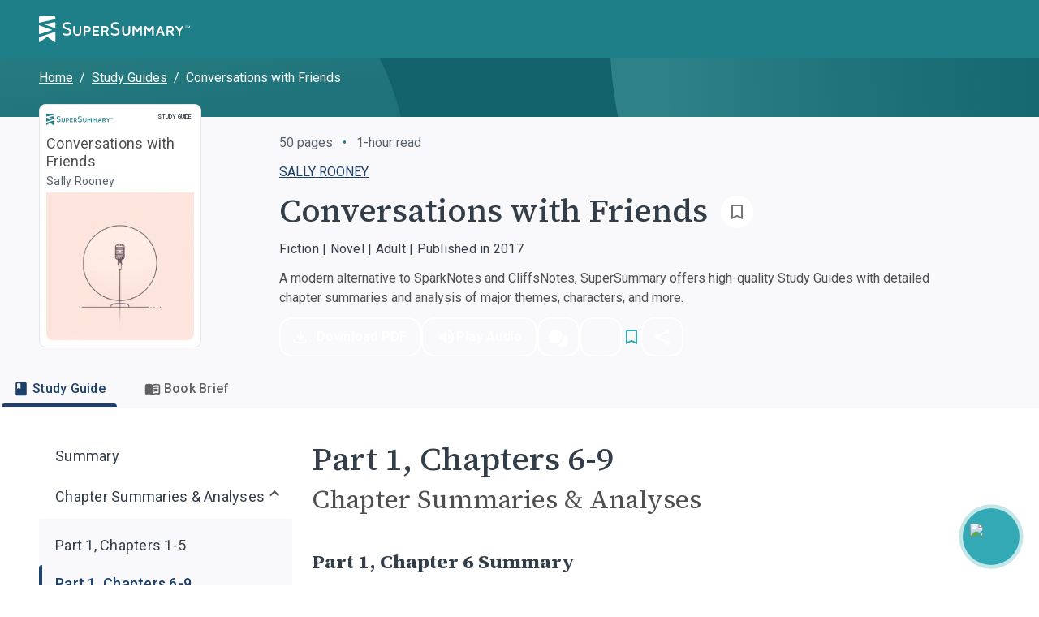

--- FILE ---
content_type: text/html; charset=utf-8
request_url: https://www.supersummary.com/conversations-with-friends/part-1-chapters-6-9-summary/
body_size: 41151
content:
<!DOCTYPE html><html lang="en"><head><meta charSet="utf-8" data-next-head=""/><link rel="shortcut icon" href="/favicon.ico/favicon-32x32.png" data-next-head=""/><link rel="icon" href="/favicon.ico/favicon.ico" data-next-head=""/><meta name="viewport" content="width=device-width, initial-scale=1, shrink-to-fit=no" data-next-head=""/><meta http-equiv="Content-Security-Policy" content="block-all-mixed-content" data-next-head=""/><link rel="icon" sizes="192x192" href="/favicon.ico/android-icon-192x192.png" data-next-head=""/><link rel="apple-touch-icon" href="/favicon.ico/apple-icon-180x180.png" data-next-head=""/><link rel="manifest" href="/manifest.json" data-next-head=""/><link rel="sitemap" type="application/xml" title="Sitemap" href="/sitemap.xml" data-next-head=""/><meta name="twitter:card" content="summary" data-next-head=""/><meta name="twitter:site" content="@SuperSummary" data-next-head=""/><meta name="twitter:creator" content="@SuperSummary" data-next-head=""/><meta property="og:image" content="https://supersummary.com/social-share-cover.png" data-next-head=""/><meta property="og:image:alt" content="SuperSummary" data-next-head=""/><meta property="og:image:type" content="image/png" data-next-head=""/><meta property="og:image:width" content="1120" data-next-head=""/><meta property="og:image:height" content="630" data-next-head=""/><meta property="og:locale" content="en_US" data-next-head=""/><meta property="og:site_name" content="SuperSummary" data-next-head=""/><link rel="canonical" href="https://www.supersummary.com/conversations-with-friends/part-1-chapters-6-9-summary/" data-next-head=""/><meta name="description" content="Get ready to explore Conversations with Friends and its meaning. Our full analysis and study guide provides an even deeper dive with character analysis and quotes explained to help you discover the complexity and beauty of this book." data-next-head=""/><meta property="og:description" content="Get ready to explore Conversations with Friends and its meaning. Our full analysis and study guide provides an even deeper dive with character analysis and quotes explained to help you discover the complexity and beauty of this book." data-next-head=""/><meta property="og:url" content="https://supersummary-web-next-production-l3dvc1861-liftventures-dev.vercel.app/conversations-with-friends/part-1-chapters-6-9-summary/" data-next-head=""/><meta property="og:type" content="article" data-next-head=""/><link rel="preload" href="/guide_desktop_background.svg" as="image" media="(min-width: 960px)" data-next-head=""/><link rel="preload" href="/guide_mobile_background.svg" as="image" media="(max-width: 959px)" data-next-head=""/><script type="application/ld+json" data-next-head="">{"@context":"https://schema.org","@type":"BreadcrumbList","itemListElement":[{"@type":"ListItem","position":1,"name":"Home","item":"https://www.supersummary.com/"},{"@type":"ListItem","position":2,"name":"Study Guides","item":"https://www.supersummary.com/all-study-guides/A/"},{"@type":"ListItem","position":3,"name":"Conversations with Friends"}]}</script><link rel="preload" as="image" imageSrcSet="/_next/image/?url=https%3A%2F%2Fguide-covers-production.s3.amazonaws.com%2Fthumb%2Fconversations-with-friends.webp&amp;w=640&amp;q=50 1x, /_next/image/?url=https%3A%2F%2Fguide-covers-production.s3.amazonaws.com%2Fthumb%2Fconversations-with-friends.webp&amp;w=1080&amp;q=50 2x" data-next-head=""/><title data-next-head="">Conversations with Friends Part 1, Chapters 6-9 Summary &amp; Analysis | SuperSummary</title><meta name="robots" content="index,follow" data-next-head=""/><meta property="og:title" content="Conversations with Friends Part 1, Chapters 6-9 Summary &amp; Analysis | SuperSummary" data-next-head=""/><meta name="robots" content="noarchive" data-next-head=""/><link rel="preload" href="/_next/static/media/97ac91773d3121b2-s.p.woff2" as="font" type="font/woff2" crossorigin=""/><style data-emotion="css-global 0"></style><style data-emotion="css-global 1g9tjup">html{-webkit-font-smoothing:antialiased;-moz-osx-font-smoothing:grayscale;box-sizing:border-box;-webkit-text-size-adjust:100%;}*,*::before,*::after{box-sizing:inherit;}strong,b{font-weight:500;}body{margin:0;color:var(--mui-palette-text-primary);font-family:'Roboto','Roboto Fallback',sans-serif;font-weight:400;font-size:1rem;line-height:1.5;background-color:var(--mui-palette-background-default);}@media print{body{background-color:var(--mui-palette-common-white);}}body::backdrop{background-color:var(--mui-palette-background-default);}</style><style data-emotion="css-global animation-15sux1p">@-webkit-keyframes animation-15sux1p{0%{box-shadow:0 0 0 0 rgba(51, 169, 181, 0.7),0 0 0 0 rgba(51, 169, 181, 0.7);}40%{box-shadow:0 0 0 8px transparent,0 0 0 0 rgba(51, 169, 181, 0.7);}80%{box-shadow:0 0 0 8px transparent,0 0 0 4px transparent;}100%{box-shadow:0 0 0 0 transparent,0 0 0 4px transparent;}}@keyframes animation-15sux1p{0%{box-shadow:0 0 0 0 rgba(51, 169, 181, 0.7),0 0 0 0 rgba(51, 169, 181, 0.7);}40%{box-shadow:0 0 0 8px transparent,0 0 0 0 rgba(51, 169, 181, 0.7);}80%{box-shadow:0 0 0 8px transparent,0 0 0 4px transparent;}100%{box-shadow:0 0 0 0 transparent,0 0 0 4px transparent;}}</style><style data-emotion="css-global 1y5kilx-#7D8793">:root{--mui-spacing:8px;--mui-shape-borderRadius:4px;--mui-shadows-0:none;--mui-shadows-1:0px 2px 1px -1px rgba(0,0,0,0.2),0px 1px 1px 0px rgba(0,0,0,0.14),0px 1px 3px 0px rgba(0,0,0,0.12);--mui-shadows-2:0px 3px 1px -2px rgba(0,0,0,0.2),0px 2px 2px 0px rgba(0,0,0,0.14),0px 1px 5px 0px rgba(0,0,0,0.12);--mui-shadows-3:0px 3px 3px -2px rgba(0,0,0,0.2),0px 3px 4px 0px rgba(0,0,0,0.14),0px 1px 8px 0px rgba(0,0,0,0.12);--mui-shadows-4:0px 2px 4px -1px rgba(0,0,0,0.2),0px 4px 5px 0px rgba(0,0,0,0.14),0px 1px 10px 0px rgba(0,0,0,0.12);--mui-shadows-5:0px 3px 5px -1px rgba(0,0,0,0.2),0px 5px 8px 0px rgba(0,0,0,0.14),0px 1px 14px 0px rgba(0,0,0,0.12);--mui-shadows-6:0px 3px 5px -1px rgba(0,0,0,0.2),0px 6px 10px 0px rgba(0,0,0,0.14),0px 1px 18px 0px rgba(0,0,0,0.12);--mui-shadows-7:0px 4px 5px -2px rgba(0,0,0,0.2),0px 7px 10px 1px rgba(0,0,0,0.14),0px 2px 16px 1px rgba(0,0,0,0.12);--mui-shadows-8:0px 5px 5px -3px rgba(0,0,0,0.2),0px 8px 10px 1px rgba(0,0,0,0.14),0px 3px 14px 2px rgba(0,0,0,0.12);--mui-shadows-9:0px 5px 6px -3px rgba(0,0,0,0.2),0px 9px 12px 1px rgba(0,0,0,0.14),0px 3px 16px 2px rgba(0,0,0,0.12);--mui-shadows-10:0px 6px 6px -3px rgba(0,0,0,0.2),0px 10px 14px 1px rgba(0,0,0,0.14),0px 4px 18px 3px rgba(0,0,0,0.12);--mui-shadows-11:0px 6px 7px -4px rgba(0,0,0,0.2),0px 11px 15px 1px rgba(0,0,0,0.14),0px 4px 20px 3px rgba(0,0,0,0.12);--mui-shadows-12:0px 7px 8px -4px rgba(0,0,0,0.2),0px 12px 17px 2px rgba(0,0,0,0.14),0px 5px 22px 4px rgba(0,0,0,0.12);--mui-shadows-13:0px 7px 8px -4px rgba(0,0,0,0.2),0px 13px 19px 2px rgba(0,0,0,0.14),0px 5px 24px 4px rgba(0,0,0,0.12);--mui-shadows-14:0px 7px 9px -4px rgba(0,0,0,0.2),0px 14px 21px 2px rgba(0,0,0,0.14),0px 5px 26px 4px rgba(0,0,0,0.12);--mui-shadows-15:0px 8px 9px -5px rgba(0,0,0,0.2),0px 15px 22px 2px rgba(0,0,0,0.14),0px 6px 28px 5px rgba(0,0,0,0.12);--mui-shadows-16:0px 8px 10px -5px rgba(0,0,0,0.2),0px 16px 24px 2px rgba(0,0,0,0.14),0px 6px 30px 5px rgba(0,0,0,0.12);--mui-shadows-17:0px 8px 11px -5px rgba(0,0,0,0.2),0px 17px 26px 2px rgba(0,0,0,0.14),0px 6px 32px 5px rgba(0,0,0,0.12);--mui-shadows-18:0px 9px 11px -5px rgba(0,0,0,0.2),0px 18px 28px 2px rgba(0,0,0,0.14),0px 7px 34px 6px rgba(0,0,0,0.12);--mui-shadows-19:0px 9px 12px -6px rgba(0,0,0,0.2),0px 19px 29px 2px rgba(0,0,0,0.14),0px 7px 36px 6px rgba(0,0,0,0.12);--mui-shadows-20:0px 10px 13px -6px rgba(0,0,0,0.2),0px 20px 31px 3px rgba(0,0,0,0.14),0px 8px 38px 7px rgba(0,0,0,0.12);--mui-shadows-21:0px 10px 13px -6px rgba(0,0,0,0.2),0px 21px 33px 3px rgba(0,0,0,0.14),0px 8px 40px 7px rgba(0,0,0,0.12);--mui-shadows-22:0px 10px 14px -6px rgba(0,0,0,0.2),0px 22px 35px 3px rgba(0,0,0,0.14),0px 8px 42px 7px rgba(0,0,0,0.12);--mui-shadows-23:0px 11px 14px -7px rgba(0,0,0,0.2),0px 23px 36px 3px rgba(0,0,0,0.14),0px 9px 44px 8px rgba(0,0,0,0.12);--mui-shadows-24:0px 11px 15px -7px rgba(0,0,0,0.2),0px 24px 38px 3px rgba(0,0,0,0.14),0px 9px 46px 8px rgba(0,0,0,0.12);--mui-zIndex-mobileStepper:1000;--mui-zIndex-fab:1050;--mui-zIndex-speedDial:1050;--mui-zIndex-appBar:1100;--mui-zIndex-drawer:1200;--mui-zIndex-modal:1300;--mui-zIndex-snackbar:1400;--mui-zIndex-tooltip:1500;--mui-font-displayXL:500 4rem/1.19;--mui-font-displayL:500 3.5rem/1.19;--mui-font-displayM:500 3rem/1.19;--mui-font-displayS:500 2.5rem/1.19;--mui-font-displayXS:500 2.25rem/1.19;--mui-font-headlineL:500 2rem/1.19;--mui-font-headlineM:500 1.5rem/1.19;--mui-font-headlineS:500 1.25rem/1.19;--mui-font-headlineXS:500 1.125rem/1.19;--mui-font-titleL:400 1.5rem/1.19;--mui-font-titleM:400 1.25rem/1.19;--mui-font-titleS:400 1.125rem/1.19;--mui-font-labelL:500 1rem/1.19;--mui-font-labelM:500 0.875rem/1.19;--mui-font-labelS:500 0.625rem/1.19;--mui-font-labelXS:500 0.4375rem/1.19;--mui-font-bodyXL:400 1.25rem/1.53;--mui-font-bodyL:400 1.125rem/1.53;--mui-font-bodyM:400 1rem/1.53;--mui-font-bodyS:400 0.875rem/1.53;--mui-font-bodyXS:400 0.75rem/1.53;--mui-font-h1:300 6rem/1.167 'Roboto','Roboto Fallback',sans-serif;--mui-font-h2:300 3.75rem/1.2 'Roboto','Roboto Fallback',sans-serif;--mui-font-h3:400 3rem/1.167 'Roboto','Roboto Fallback',sans-serif;--mui-font-h4:400 2.125rem/1.235 'Roboto','Roboto Fallback',sans-serif;--mui-font-h5:400 1.5rem/1.334 'Roboto','Roboto Fallback',sans-serif;--mui-font-h6:500 1.25rem/1.6 'Roboto','Roboto Fallback',sans-serif;--mui-font-subtitle1:400 1rem/1.75 'Roboto','Roboto Fallback',sans-serif;--mui-font-subtitle2:500 0.875rem/1.57 'Roboto','Roboto Fallback',sans-serif;--mui-font-body1:400 1rem/1.5 'Roboto','Roboto Fallback',sans-serif;--mui-font-body2:400 0.875rem/1.43 'Roboto','Roboto Fallback',sans-serif;--mui-font-button:500 0.875rem/1.75 'Roboto','Roboto Fallback',sans-serif;--mui-font-caption:400 0.75rem/1.66 'Roboto','Roboto Fallback',sans-serif;--mui-font-overline:400 0.75rem/2.66 'Roboto','Roboto Fallback',sans-serif;--mui-font-inherit:inherit inherit/inherit inherit;}:root,.light{-webkit-print-color-scheme:light;color-scheme:light;--mui-palette-aqua-50:#043C43;--mui-palette-aqua-100:#064147;--mui-palette-aqua-200:#035058;--mui-palette-aqua-300:#11626A;--mui-palette-aqua-400:#1F7F89;--mui-palette-aqua-500:#33A9B5;--mui-palette-aqua-550:#40BCC9;--mui-palette-aqua-600:#2BC8D8;--mui-palette-aqua-650:#006C7A;--mui-palette-aqua-700:#71D7E1;--mui-palette-aqua-800:#9FE2E9;--mui-palette-aqua-900:#B9F1F6;--mui-palette-aqua-925:#d9eaeb;--mui-palette-aqua-950:#E2F9FC;--mui-palette-aqua-990:#F5FEFF;--mui-palette-orange-50:#FCEADD;--mui-palette-orange-100:#F9D4BA;--mui-palette-orange-300:#EF9453;--mui-palette-orange-400:#9F6033;--mui-palette-orange-500:#C77A43;--mui-palette-orange-900:#F9D4BA;--mui-palette-blue-300:#202832;--mui-palette-blue-400:#2D3B4C;--mui-palette-blue-500:#3B4E65;--mui-palette-blue-550:#1e78b8;--mui-palette-blue-600:#486384;--mui-palette-blue-700:#597393;--mui-palette-blue-800:#7C95B4;--mui-palette-neutral-50:#1F2730;--mui-palette-neutral-100:#202832;--mui-palette-neutral-200:#343E49;--mui-palette-neutral-300:#414B57;--mui-palette-neutral-400:#505050;--mui-palette-neutral-550:#54606C;--mui-palette-neutral-600:#646D7B;--mui-palette-neutral-650:#7D8793;--mui-palette-neutral-700:#9BA4AE;--mui-palette-neutral-800:#CCD2D8;--mui-palette-neutral-900:#E4E7EA;--mui-palette-neutral-950:#F2F4F7;--mui-palette-neutral-990:#F9F9FB;--mui-palette-error-200:#690005;--mui-palette-error-300:#93000A;--mui-palette-error-400:#BA1A1A;--mui-palette-error-500:#DE3730;--mui-palette-error-600:#FF5449;--mui-palette-error-700:#FF897D;--mui-palette-error-800:#FFB4AB;--mui-palette-error-900:#FFDAD6;--mui-palette-error-main:#DE3730;--mui-palette-error-light:#93000A;--mui-palette-error-dark:#FF897D;--mui-palette-error-contrastText:#fff;--mui-palette-error-mainChannel:222 55 48;--mui-palette-error-lightChannel:147 0 10;--mui-palette-error-darkChannel:255 137 125;--mui-palette-error-contrastTextChannel:255 255 255;--mui-palette-purple-500:#7e51b6;--mui-palette-purple-600:#8365c7;--mui-palette-purple-900:#ebdbff;--mui-palette-green-100:#F0F8F2;--mui-palette-green-200:#CCE5D3;--mui-palette-green-500:#08873B;--mui-palette-red-100:#FFF1F1;--mui-palette-red-200:#F1D5D5;--mui-palette-red-500:#B82F2F;--mui-palette-magenta-100:#f8e9eb;--mui-palette-magenta-200:#f1d3d7;--mui-palette-magenta-300:#eabdc3;--mui-palette-magenta-400:#e3a7af;--mui-palette-magenta-500:#B06771;--mui-palette-magenta-550:#f6e5e7;--mui-palette-magenta-600:#d9b7bd;--mui-palette-magenta-700:#c5a3aa;--mui-palette-magenta-800:#b18f97;--mui-palette-magenta-900:#9d7b84;--mui-palette-magenta-990:#8e5159;--mui-palette-olive-100:#578243;--mui-palette-olive-500:#D1EBC4;--mui-palette-olive-600:#E8F5E2;--mui-palette-gray-10:#111111;--mui-palette-gray-150:#303030;--mui-palette-gray-300:#616161;--mui-palette-gray-400:#797979;--mui-palette-gray-500:#909090;--mui-palette-gray-700:#BFBFBF;--mui-palette-gray-750:#CFCFCF;--mui-palette-gray-800:#D9D9D9;--mui-palette-gray-850:#E3E3E3;--mui-palette-gray-900:#EDEDED;--mui-palette-gray-950:#F8F8F8;--mui-palette-support-olive-100:#3D5C2F;--mui-palette-support-olive-200:#71A758;--mui-palette-support-olive-300:#8BCD6C;--mui-palette-support-olive-400:#B9E1A7;--mui-palette-support-olive-500:#D1EBC4;--mui-palette-support-olive-600:#E8F5E2;--mui-palette-support-indigo-100:#1C416C;--mui-palette-support-indigo-200:#25568E;--mui-palette-support-indigo-300:#2E6AB0;--mui-palette-support-indigo-400:#79A0CD;--mui-palette-support-indigo-500:#B1C8E3;--mui-palette-support-indigo-600:#D6E3F2;--mui-palette-support-magenta-100:#8E5159;--mui-palette-support-magenta-200:#B06771;--mui-palette-support-magenta-300:#D37E89;--mui-palette-support-magenta-600:#F6E5E7;--mui-palette-support-orange-100:#9F6033;--mui-palette-support-orange-200:#C77A43;--mui-palette-support-orange-600:#FCEADD;--mui-palette-support-aqua-100:#01434B;--mui-palette-support-aqua-200:#006C7A;--mui-palette-support-aqua-300:#27929E;--mui-palette-support-aqua-500:#90D0D7;--mui-palette-support-aqua-600:#CFEBEE;--mui-palette-support-gray-200:#616161;--mui-palette-support-gray-300:#909090;--mui-palette-support-gray-600:#EDEDED;--mui-palette-primary-main:#1F7F89;--mui-palette-primary-light:#33A9B5;--mui-palette-primary-dark:rgb(21, 88, 95);--mui-palette-primary-contrastText:#fff;--mui-palette-primary-mainChannel:31 127 137;--mui-palette-primary-lightChannel:51 169 181;--mui-palette-primary-darkChannel:21 88 95;--mui-palette-primary-contrastTextChannel:255 255 255;--mui-palette-secondary-main:#FFFFFF;--mui-palette-secondary-light:rgb(255, 255, 255);--mui-palette-secondary-dark:rgb(178, 178, 178);--mui-palette-secondary-contrastText:rgba(0, 0, 0, 0.87);--mui-palette-secondary-mainChannel:255 255 255;--mui-palette-secondary-lightChannel:255 255 255;--mui-palette-secondary-darkChannel:178 178 178;--mui-palette-secondary-contrastTextChannel:0 0 0;--mui-palette-text-primary:#505050;--mui-palette-text-secondary:#343E49;--mui-palette-text-subtitle:#54606C;--mui-palette-text-label:#7D8793;--mui-palette-text-highlight:#1F7F89;--mui-palette-text-disabled:rgba(0, 0, 0, 0.38);--mui-palette-text-primaryChannel:80 80 80;--mui-palette-text-secondaryChannel:52 62 73;--mui-palette-background-default:#FFFFFF;--mui-palette-background-paper:#F9F9FB;--mui-palette-background-offPaper:#E4E7EA;--mui-palette-background-secondary:#1F7F89;--mui-palette-background-defaultChannel:255 255 255;--mui-palette-background-paperChannel:249 249 251;--mui-palette-border-dark:#9BA4AE;--mui-palette-border-main:#CCD2D8;--mui-palette-border-light:#E4E7EA;--mui-palette-border-mainChannel:204 210 216;--mui-palette-border-lightChannel:228 231 234;--mui-palette-border-darkChannel:155 164 174;--mui-palette-shadow:#000;--mui-palette-common-black:#000;--mui-palette-common-white:#fff;--mui-palette-common-background:#fff;--mui-palette-common-onBackground:#000;--mui-palette-common-backgroundChannel:255 255 255;--mui-palette-common-onBackgroundChannel:0 0 0;--mui-palette-warning-main:#ed6c02;--mui-palette-warning-light:#ff9800;--mui-palette-warning-dark:#e65100;--mui-palette-warning-contrastText:#fff;--mui-palette-warning-mainChannel:237 108 2;--mui-palette-warning-lightChannel:255 152 0;--mui-palette-warning-darkChannel:230 81 0;--mui-palette-warning-contrastTextChannel:255 255 255;--mui-palette-info-main:#0288d1;--mui-palette-info-light:#03a9f4;--mui-palette-info-dark:#01579b;--mui-palette-info-contrastText:#fff;--mui-palette-info-mainChannel:2 136 209;--mui-palette-info-lightChannel:3 169 244;--mui-palette-info-darkChannel:1 87 155;--mui-palette-info-contrastTextChannel:255 255 255;--mui-palette-success-main:#2e7d32;--mui-palette-success-light:#4caf50;--mui-palette-success-dark:#1b5e20;--mui-palette-success-contrastText:#fff;--mui-palette-success-mainChannel:46 125 50;--mui-palette-success-lightChannel:76 175 80;--mui-palette-success-darkChannel:27 94 32;--mui-palette-success-contrastTextChannel:255 255 255;--mui-palette-grey-50:#fafafa;--mui-palette-grey-100:#f5f5f5;--mui-palette-grey-200:#eeeeee;--mui-palette-grey-300:#e0e0e0;--mui-palette-grey-400:#bdbdbd;--mui-palette-grey-500:#9e9e9e;--mui-palette-grey-600:#757575;--mui-palette-grey-700:#616161;--mui-palette-grey-800:#424242;--mui-palette-grey-900:#212121;--mui-palette-grey-A100:#f5f5f5;--mui-palette-grey-A200:#eeeeee;--mui-palette-grey-A400:#bdbdbd;--mui-palette-grey-A700:#616161;--mui-palette-divider:rgba(0, 0, 0, 0.12);--mui-palette-action-active:rgba(0, 0, 0, 0.54);--mui-palette-action-hover:rgba(0, 0, 0, 0.04);--mui-palette-action-hoverOpacity:0.04;--mui-palette-action-selected:rgba(0, 0, 0, 0.08);--mui-palette-action-selectedOpacity:0.08;--mui-palette-action-disabled:rgba(0, 0, 0, 0.26);--mui-palette-action-disabledBackground:rgba(0, 0, 0, 0.12);--mui-palette-action-disabledOpacity:0.38;--mui-palette-action-focus:rgba(0, 0, 0, 0.12);--mui-palette-action-focusOpacity:0.12;--mui-palette-action-activatedOpacity:0.12;--mui-palette-action-activeChannel:0 0 0;--mui-palette-action-selectedChannel:0 0 0;--mui-palette-Alert-errorColor:rgb(58, 0, 4);--mui-palette-Alert-infoColor:rgb(1, 67, 97);--mui-palette-Alert-successColor:rgb(30, 70, 32);--mui-palette-Alert-warningColor:rgb(102, 60, 0);--mui-palette-Alert-errorFilledBg:var(--mui-palette-error-main, #DE3730);--mui-palette-Alert-infoFilledBg:var(--mui-palette-info-main, #0288d1);--mui-palette-Alert-successFilledBg:var(--mui-palette-success-main, #2e7d32);--mui-palette-Alert-warningFilledBg:var(--mui-palette-warning-main, #ed6c02);--mui-palette-Alert-errorFilledColor:#fff;--mui-palette-Alert-infoFilledColor:#fff;--mui-palette-Alert-successFilledColor:#fff;--mui-palette-Alert-warningFilledColor:#fff;--mui-palette-Alert-errorStandardBg:rgb(244, 229, 230);--mui-palette-Alert-infoStandardBg:rgb(229, 246, 253);--mui-palette-Alert-successStandardBg:rgb(237, 247, 237);--mui-palette-Alert-warningStandardBg:rgb(255, 244, 229);--mui-palette-Alert-errorIconColor:var(--mui-palette-error-main, #DE3730);--mui-palette-Alert-infoIconColor:var(--mui-palette-info-main, #0288d1);--mui-palette-Alert-successIconColor:var(--mui-palette-success-main, #2e7d32);--mui-palette-Alert-warningIconColor:var(--mui-palette-warning-main, #ed6c02);--mui-palette-AppBar-defaultBg:var(--mui-palette-grey-100, #f5f5f5);--mui-palette-Avatar-defaultBg:var(--mui-palette-grey-400, #bdbdbd);--mui-palette-Button-inheritContainedBg:var(--mui-palette-grey-300, #e0e0e0);--mui-palette-Button-inheritContainedHoverBg:var(--mui-palette-grey-A100, #f5f5f5);--mui-palette-Chip-defaultBorder:var(--mui-palette-grey-400, #bdbdbd);--mui-palette-Chip-defaultAvatarColor:var(--mui-palette-grey-700, #616161);--mui-palette-Chip-defaultIconColor:var(--mui-palette-grey-700, #616161);--mui-palette-FilledInput-bg:rgba(0, 0, 0, 0.06);--mui-palette-FilledInput-hoverBg:rgba(0, 0, 0, 0.09);--mui-palette-FilledInput-disabledBg:rgba(0, 0, 0, 0.12);--mui-palette-LinearProgress-primaryBg:rgb(169, 206, 210);--mui-palette-LinearProgress-secondaryBg:rgb(255, 255, 255);--mui-palette-LinearProgress-errorBg:rgb(242, 179, 176);--mui-palette-LinearProgress-infoBg:rgb(158, 209, 237);--mui-palette-LinearProgress-successBg:rgb(175, 205, 177);--mui-palette-LinearProgress-warningBg:rgb(248, 199, 158);--mui-palette-Skeleton-bg:rgba(var(--mui-palette-text-primaryChannel, undefined) / 0.11);--mui-palette-Slider-primaryTrack:rgb(169, 206, 210);--mui-palette-Slider-secondaryTrack:rgb(255, 255, 255);--mui-palette-Slider-errorTrack:rgb(242, 179, 176);--mui-palette-Slider-infoTrack:rgb(158, 209, 237);--mui-palette-Slider-successTrack:rgb(175, 205, 177);--mui-palette-Slider-warningTrack:rgb(248, 199, 158);--mui-palette-SnackbarContent-bg:rgb(50, 50, 50);--mui-palette-SnackbarContent-color:#fff;--mui-palette-SpeedDialAction-fabHoverBg:rgb(211, 211, 213);--mui-palette-StepConnector-border:var(--mui-palette-grey-400, #bdbdbd);--mui-palette-StepContent-border:var(--mui-palette-grey-400, #bdbdbd);--mui-palette-Switch-defaultColor:var(--mui-palette-common-white, #fff);--mui-palette-Switch-defaultDisabledColor:var(--mui-palette-grey-100, #f5f5f5);--mui-palette-Switch-primaryDisabledColor:rgb(169, 206, 210);--mui-palette-Switch-secondaryDisabledColor:rgb(255, 255, 255);--mui-palette-Switch-errorDisabledColor:rgb(242, 179, 176);--mui-palette-Switch-infoDisabledColor:rgb(158, 209, 237);--mui-palette-Switch-successDisabledColor:rgb(175, 205, 177);--mui-palette-Switch-warningDisabledColor:rgb(248, 199, 158);--mui-palette-TableCell-border:rgba(224, 224, 224, 1);--mui-palette-Tooltip-bg:rgba(97, 97, 97, 0.92);--mui-palette-dividerChannel:0 0 0;--mui-opacity-inputPlaceholder:0.42;--mui-opacity-inputUnderline:0.42;--mui-opacity-switchTrackDisabled:0.12;--mui-opacity-switchTrack:0.38;}</style><style data-emotion="css 1189048 1ld7ecm 4vd66u rz1b1z zuzht1 1tq81sp 6su6fj nn640c 1twpfem 1ysfcm3 1bia8nz nrneap gu8icw htn09t 51eq8m 1qsits3 1nd5pgh 740zvq 1o4fxau 1jix6os hk7xzi 2gunoy 1pa5zza 1bs6sa7 1hhv8no 1atidun 1n5khr6 1yl4gnp d74axs 1843bld 1biui5v 8hok17 142zfio 16gyhfl 1m98fjb jakjzr 3ofjuo bz1mrm 18fn1xt 1w6bxd1 1fowp4y 5gk5ax 1v88voz 77hcv 5bbnja mez30b 1uwx6k9 1tch6k 12g3cpy slbxzz 11770yq b14fm3 1m3axep 3tji0l 254h1a ijg9wo edait0 cveorv iguwhy 1wxaqej tm7pw2 zgxmov 1qri7bf cuu77s 1lew335 odj058 uxbyzd w94xpu 162tvoi 19b5gl 1q72gpw vmn7jq 1ibqylg 1d3bbye 16i4e6c 1hoisa3 79elbk 1rztnvt 2rklo5 iskj6j hdqzzh 4rxp1q q273vi zdpt2t 1aocm2d 15830to 9vd5ud 1pogyde wmfqx9 hgmxen alv1xv 1ingy5q 1q77rpg 1m2imiq 1a4i1bl 1jwfovw 1euxt1o 1gwsp2h 10qxo31 zfd2k4 1p1kwtf yhhpuj 1rnzl0w 1pt97cb gmbkni 1r4qt49 1vvzjid 1g5vaw4 17a764a alzpux 167bvft 9w3nh7 n896md 1543g47 1pom3e0 3yjhzp twf5gb 1o6mxvi gyzlyy 1vqmdby 1e9il7i 6t9iga e2q6o1 154l4n6 14mwfsw 1ndfrje pds2a lfkjgj 1s6qtgk ttbut 1dd697r gtbz9h 1fryzx3 jusa58 9nyh24 1k60zum 1ly54wa ln17pv 1t8raj9 1wt5usw 1y6h0ib w13pib 4g6ai3 1l1rts7 14z257h 1f66t2m 5bu0rj 1a2hgo2 pr02au df2ly9 1qn7nfd jujps1 25tch8 wtoxvy">.css-1189048{display:-webkit-inline-box;display:-webkit-inline-flex;display:-ms-inline-flexbox;display:inline-flex;-webkit-align-items:center;-webkit-box-align:center;-ms-flex-align:center;align-items:center;-webkit-box-pack:center;-ms-flex-pack:center;-webkit-justify-content:center;justify-content:center;position:relative;box-sizing:border-box;-webkit-tap-highlight-color:transparent;background-color:transparent;outline:0;border:0;margin:0;border-radius:0;padding:0;cursor:pointer;-webkit-user-select:none;-moz-user-select:none;-ms-user-select:none;user-select:none;vertical-align:middle;-moz-appearance:none;-webkit-appearance:none;-webkit-text-decoration:none;text-decoration:none;color:inherit;text-align:center;-webkit-flex:0 0 auto;-ms-flex:0 0 auto;flex:0 0 auto;font-size:1.5rem;padding:8px;border-radius:50%;color:var(--mui-palette-action-active);-webkit-transition:background-color 150ms cubic-bezier(0.4, 0, 0.2, 1) 0ms;transition:background-color 150ms cubic-bezier(0.4, 0, 0.2, 1) 0ms;}.css-1189048::-moz-focus-inner{border-style:none;}.css-1189048.Mui-disabled{pointer-events:none;cursor:default;}@media print{.css-1189048{-webkit-print-color-adjust:exact;color-adjust:exact;}}.css-1189048.Mui-disabled{background-color:transparent;color:var(--mui-palette-action-disabled);}.css-1189048.MuiIconButton-loading{color:transparent;}.css-1189048.css-1189048{padding:0;}.css-1189048.css-1189048.MuiButtonBase-root.MuiIconButton-root{padding:0;}.css-1189048.css-1189048.MuiIconButton-sizeMedium{padding:0;}.css-1189048.css-1189048:hover,.css-1189048.css-1189048:active,.css-1189048.css-1189048:focus{background:transparent;}.css-1ld7ecm{min-height:100vh;width:100%;background-color:var(--mui-palette-background-default);}@media print{.css-1ld7ecm{min-height:auto;}}.css-4vd66u{display:contents;}.css-4vd66u>*{-webkit-transition:-webkit-transform 0.1s linear!important;transition:transform 0.1s linear!important;-webkit-transform:translateY(calc(0% + 0px));-moz-transform:translateY(calc(0% + 0px));-ms-transform:translateY(calc(0% + 0px));transform:translateY(calc(0% + 0px));}@media print{.css-4vd66u{display:none;}}.css-rz1b1z{background-color:var(--mui-palette-background-paper);color:var(--mui-palette-text-primary);-webkit-transition:box-shadow 300ms cubic-bezier(0.4, 0, 0.2, 1) 0ms;transition:box-shadow 300ms cubic-bezier(0.4, 0, 0.2, 1) 0ms;box-shadow:var(--Paper-shadow);background-image:var(--Paper-overlay);display:-webkit-box;display:-webkit-flex;display:-ms-flexbox;display:flex;-webkit-flex-direction:column;-ms-flex-direction:column;flex-direction:column;width:100%;box-sizing:border-box;-webkit-flex-shrink:0;-ms-flex-negative:0;flex-shrink:0;position:fixed;z-index:var(--mui-zIndex-appBar);top:0;left:auto;right:0;--AppBar-background:var(--mui-palette-primary-main);--AppBar-color:var(--mui-palette-primary-contrastText);background-color:var(--AppBar-background);color:var(--AppBar-color);max-width:100vw;z-index:1199;left:0;}@media print{.css-rz1b1z{position:absolute;}}@media (min-width:0px){.css-zuzht1{padding-left:calc(2 * var(--mui-spacing));padding-right:calc(2 * var(--mui-spacing));}}@media (min-width:960px){.css-zuzht1{padding-left:calc(6 * var(--mui-spacing));padding-right:calc(6 * var(--mui-spacing));}}.css-1tq81sp{position:relative;display:-webkit-box;display:-webkit-flex;display:-ms-flexbox;display:flex;-webkit-align-items:center;-webkit-box-align:center;-ms-flex-align:center;align-items:center;padding-left:calc(2 * var(--mui-spacing));padding-right:calc(2 * var(--mui-spacing));min-height:56px;}@media (min-width:600px){.css-1tq81sp{padding-left:calc(3 * var(--mui-spacing));padding-right:calc(3 * var(--mui-spacing));}}@media (min-width:0px){@media (orientation: landscape){.css-1tq81sp{min-height:48px;}}}@media (min-width:600px){.css-1tq81sp{min-height:64px;}}.css-1tq81sp.css-1tq81sp{padding:calc(0 * var(--mui-spacing));display:-webkit-box;display:-webkit-flex;display:-ms-flexbox;display:flex;-webkit-box-pack:justify;-webkit-justify-content:space-between;justify-content:space-between;}@media (min-width:0px){.css-1tq81sp.css-1tq81sp{height:56px;}}@media (min-width:960px){.css-1tq81sp.css-1tq81sp{height:72px;}}.css-6su6fj{-webkit-flex-shrink:0;-ms-flex-negative:0;flex-shrink:0;}.css-nn640c{-webkit-text-decoration:none;text-decoration:none;color:inherit;}.css-1twpfem .logo-icon{fill:#FFFFFF;}.css-1twpfem .logo-text{display:block;fill:#FFFFFF;}.css-1ysfcm3{display:-webkit-box;display:-webkit-flex;display:-ms-flexbox;display:flex;}@media (min-width:960px){.css-1ysfcm3{gap:calc(1 * var(--mui-spacing));}}@media (min-width:1280px){.css-1ysfcm3{gap:calc(1.5 * var(--mui-spacing));}}.css-1bia8nz{display:-webkit-box;display:-webkit-flex;display:-ms-flexbox;display:flex;-webkit-flex-direction:column;-ms-flex-direction:column;flex-direction:column;-webkit-align-items:center;-webkit-box-align:center;-ms-flex-align:center;align-items:center;width:100%;padding:0;padding-bottom:calc(6 * var(--mui-spacing));}@media (min-width:0px){.css-1bia8nz.css-1bia8nz{padding-top:56px;}}@media (min-width:960px){.css-1bia8nz.css-1bia8nz{padding-top:72px;}}@media (min-width:960px){.css-1bia8nz{padding-left:calc(0 * var(--mui-spacing));padding-top:calc(72px + calc(1.5 * var(--mui-spacing)));}}@media (max-width:959.95px){.css-1bia8nz{padding-top:calc(56px + calc(1.5 * var(--mui-spacing)));}}@media print{.css-1bia8nz{padding:0!important;}}.css-nrneap{box-sizing:border-box;display:-webkit-box;display:-webkit-flex;display:-ms-flexbox;display:flex;-webkit-box-flex-wrap:wrap;-webkit-flex-wrap:wrap;-ms-flex-wrap:wrap;flex-wrap:wrap;width:100%;-webkit-flex-direction:column;-ms-flex-direction:column;flex-direction:column;margin:0!important;width:100%;min-height:calc(100vh - 128px);margin:calc(-2 * var(--mui-spacing)) calc(0 * var(--mui-spacing)) calc(-6 * var(--mui-spacing));padding-bottom:calc(3 * var(--mui-spacing));background:var(--mui-palette-background-default);}.css-nrneap>.MuiGrid-item{max-width:none;}@media print{.css-nrneap{background-color:transparent;}}.css-gu8icw{-webkit-background-size:100% auto;background-size:100% auto;background-repeat:no-repeat;height:auto;background-image:url(/guide_desktop_background.svg);background-color:var(--mui-palette-aqua-300);}@media (max-width:959.95px){.css-gu8icw{background-image:url(/guide_mobile_background.svg);color:var(--mui-palette-common-white);z-index:10;}}@media print{.css-gu8icw{display:none;}}.css-htn09t{margin:0;font-family:'Roboto','Roboto Fallback',sans-serif;font-weight:400;font-size:1rem;line-height:1.5;color:var(--mui-palette-text-secondary);color:var(--mui-palette-common-white);padding:calc(1.5 * var(--mui-spacing)) calc(3 * var(--mui-spacing)) calc(4.5 * var(--mui-spacing)) calc(6 * var(--mui-spacing));max-width:100%;}@media (max-width:959.95px){.css-htn09t{padding:calc(2 * var(--mui-spacing)) calc(0 * var(--mui-spacing)) calc(0 * var(--mui-spacing)) calc(2 * var(--mui-spacing));padding-bottom:calc(0 * var(--mui-spacing));}}@media print{.css-htn09t{display:none;}}.css-51eq8m{display:-webkit-box;display:-webkit-flex;display:-ms-flexbox;display:flex;-webkit-box-flex-wrap:wrap;-webkit-flex-wrap:wrap;-ms-flex-wrap:wrap;flex-wrap:wrap;-webkit-align-items:center;-webkit-box-align:center;-ms-flex-align:center;align-items:center;padding:0;margin:0;list-style:none;}.css-1qsits3{-webkit-text-decoration:underline;text-decoration:underline;color:inherit;}.css-1nd5pgh{display:-webkit-box;display:-webkit-flex;display:-ms-flexbox;display:flex;-webkit-user-select:none;-moz-user-select:none;-ms-user-select:none;user-select:none;margin-left:8px;margin-right:8px;}.css-740zvq{margin:0;font-family:'Roboto','Roboto Fallback',sans-serif;font-weight:400;font-size:1rem;line-height:1.5;}.css-1o4fxau{box-sizing:border-box;display:-webkit-box;display:-webkit-flex;display:-ms-flexbox;display:flex;-webkit-box-flex-wrap:wrap;-webkit-flex-wrap:wrap;-ms-flex-wrap:wrap;flex-wrap:wrap;width:100%;-webkit-flex-direction:row;-ms-flex-direction:row;flex-direction:row;background-color:var(--mui-palette-background-paper);-webkit-flex-direction:row;-ms-flex-direction:row;flex-direction:row;}@media (min-width:960px){.css-1o4fxau{padding:calc(1 * var(--mui-spacing)) calc(0 * var(--mui-spacing)) calc(2 * var(--mui-spacing));-webkit-box-pack:start;-ms-flex-pack:start;-webkit-justify-content:flex-start;justify-content:flex-start;}}@media (max-width:959.95px){.css-1o4fxau{padding:calc(2 * var(--mui-spacing));-webkit-flex-direction:column;-ms-flex-direction:column;flex-direction:column;-webkit-align-items:center;-webkit-box-align:center;-ms-flex-align:center;align-items:center;background-color:transparent;padding-top:calc(1 * var(--mui-spacing));}}.css-1jix6os{box-sizing:border-box;margin:0;-webkit-flex-direction:row;-ms-flex-direction:row;flex-direction:row;-webkit-flex-basis:auto;-ms-flex-preferred-size:auto;flex-basis:auto;-webkit-box-flex:0;-webkit-flex-grow:0;-ms-flex-positive:0;flex-grow:0;-webkit-flex-shrink:0;-ms-flex-negative:0;flex-shrink:0;max-width:none;width:auto;display:-webkit-box;display:-webkit-flex;display:-ms-flexbox;display:flex;}@media (min-width:600px){.css-1jix6os{-webkit-flex-basis:auto;-ms-flex-preferred-size:auto;flex-basis:auto;-webkit-box-flex:0;-webkit-flex-grow:0;-ms-flex-positive:0;flex-grow:0;-webkit-flex-shrink:0;-ms-flex-negative:0;flex-shrink:0;max-width:none;width:auto;}}@media (min-width:960px){.css-1jix6os{-webkit-flex-basis:25%;-ms-flex-preferred-size:25%;flex-basis:25%;-webkit-box-flex:0;-webkit-flex-grow:0;-ms-flex-positive:0;flex-grow:0;max-width:25%;}}@media (min-width:1280px){.css-1jix6os{-webkit-flex-basis:25%;-ms-flex-preferred-size:25%;flex-basis:25%;-webkit-box-flex:0;-webkit-flex-grow:0;-ms-flex-positive:0;flex-grow:0;max-width:25%;}}@media (min-width:1440px){.css-1jix6os{-webkit-flex-basis:25%;-ms-flex-preferred-size:25%;flex-basis:25%;-webkit-box-flex:0;-webkit-flex-grow:0;-ms-flex-positive:0;flex-grow:0;max-width:25%;}}@media (min-width:1920px){.css-1jix6os{-webkit-flex-basis:25%;-ms-flex-preferred-size:25%;flex-basis:25%;-webkit-box-flex:0;-webkit-flex-grow:0;-ms-flex-positive:0;flex-grow:0;max-width:25%;}}@media (min-width:960px){.css-1jix6os{max-width:260px;padding-left:calc(6 * var(--mui-spacing));}}@media (min-width:1280px){.css-1jix6os{min-width:320px;max-width:none;}}@media (min-width:960px){.css-hk7xzi{margin-top:calc(-3 * var(--mui-spacing));}}@media (max-width:959.95px){.css-hk7xzi{padding:calc(1 * var(--mui-spacing));}}.css-2gunoy{position:relative;padding:0;width:200px!important;height:300px!important;}.css-1pa5zza{box-sizing:border-box;display:-webkit-box;display:-webkit-flex;display:-ms-flexbox;display:flex;-webkit-box-flex-wrap:wrap;-webkit-flex-wrap:wrap;-ms-flex-wrap:wrap;flex-wrap:wrap;width:100%;-webkit-flex-direction:column;-ms-flex-direction:column;flex-direction:column;padding:calc(1 * var(--mui-spacing));margin-bottom:calc(1 * var(--mui-spacing));padding:calc(1 * var(--mui-spacing)) calc(1 * var(--mui-spacing));background-color:var(--mui-palette-background-default);border:solid 1px var(--mui-palette-background-paper);border-radius:8px;box-shadow:0px 1px 1px 0px rgb(from var(--mui-palette-shadow) r g b / 25%);-webkit-box-pack:justify;-webkit-justify-content:space-between;justify-content:space-between;min-width:200px!important;min-height:300px!important;width:200px!important;height:300px!important;border-color:var(--mui-palette-border-light);}.css-1pa5zza>.MuiGrid-item{max-width:none;}.css-1pa5zza{cursor:pointer;-webkit-transition:box-shadow 0.3s ease-out;transition:box-shadow 0.3s ease-out;}.css-1pa5zza:hover{box-shadow:0px 4px 4px 0px rgba(0, 0, 0, 0.25);}.css-1pa5zza:active{box-shadow:0px 1px 1px 0px rgba(0, 0, 0, 0.15) inset;}@media (max-width:959.95px){.css-1pa5zza{padding:calc(1 * var(--mui-spacing))!important;}}.css-1bs6sa7{--Grid-columns:12;--Grid-columnSpacing:calc(0 * var(--mui-spacing));--Grid-rowSpacing:calc(0 * var(--mui-spacing));-webkit-flex-direction:row;-ms-flex-direction:row;flex-direction:row;min-width:0;box-sizing:border-box;display:-webkit-box;display:-webkit-flex;display:-ms-flexbox;display:flex;-webkit-box-flex-wrap:wrap;-webkit-flex-wrap:wrap;-ms-flex-wrap:wrap;flex-wrap:wrap;gap:var(--Grid-rowSpacing) var(--Grid-columnSpacing);-webkit-box-pack:justify;-webkit-justify-content:space-between;justify-content:space-between;-webkit-align-items:center;-webkit-box-align:center;-ms-flex-align:center;align-items:center;}.css-1bs6sa7 >*{--Grid-parent-columns:12;}.css-1bs6sa7 >*{--Grid-parent-columnSpacing:calc(0 * var(--mui-spacing));}.css-1bs6sa7 >*{--Grid-parent-rowSpacing:calc(0 * var(--mui-spacing));}.css-1hhv8no{min-width:0;box-sizing:border-box;position:relative;height:14px;width:80px;text-align:left;}.css-1hhv8no img{position:absolute;}.css-1atidun .logo-icon{fill:#1F7F89;}.css-1atidun .logo-text{display:block;fill:#1F7F89;}.css-1n5khr6{min-width:0;box-sizing:border-box;}.css-1yl4gnp{display:-webkit-box;display:-webkit-flex;display:-ms-flexbox;display:flex;-webkit-align-items:end;-webkit-box-align:end;-ms-flex-align:end;align-items:end;}.css-d74axs{margin:0;font-size:0.4375rem;font-weight:500;line-height:1.19;border-radius:2px;padding:2px 3px;overflow:hidden;text-overflow:ellipsis;white-space:initial;display:-webkit-box;-webkit-line-clamp:1;-webkit-box-orient:vertical;color:var(--mui-palette-text-secondary);text-transform:uppercase;}*:where(.light) .css-d74axs{color:var(--mui-palette-text-secondary);background-color:var(--mui-palette-background-offPaper);}.css-1843bld{min-width:0;box-sizing:border-box;margin-top:calc(1 * var(--mui-spacing));height:44px;text-align:left;}.css-1biui5v{margin:0;font-family:'Roboto','Roboto Fallback',sans-serif;font-weight:400;font-size:1rem;line-height:1.5;font-size:1.125rem;font-weight:400;line-height:1.53;letter-spacing:0.25px;color:var(--mui-palette-text-primary);line-height:1.25;overflow:hidden;text-overflow:ellipsis;white-space:initial;display:-webkit-box;-webkit-line-clamp:2;-webkit-box-orient:vertical;}.css-8hok17{min-width:0;box-sizing:border-box;height:14px;text-align:left;}.css-142zfio{margin:0;font-size:0.875rem;font-weight:400;line-height:1.53;letter-spacing:0.25px;color:var(--mui-palette-text-primary);line-height:1;padding:0;color:var(--mui-palette-text-subtitle);overflow:hidden;text-overflow:ellipsis;white-space:initial;display:-webkit-box;-webkit-line-clamp:1;-webkit-box-orient:vertical;}.css-142zfio a{color:inherit;}.css-142zfio span{padding:0;}.css-16gyhfl{min-width:0;box-sizing:border-box;width:100%;padding:0!important;}.css-1m98fjb{padding:0;border-radius:0 0 8px 8px;width:100%;height:100%;}.css-jakjzr{box-sizing:border-box;margin:0;-webkit-flex-direction:row;-ms-flex-direction:row;flex-direction:row;-webkit-flex-basis:auto;-ms-flex-preferred-size:auto;flex-basis:auto;-webkit-box-flex:0;-webkit-flex-grow:0;-ms-flex-positive:0;flex-grow:0;-webkit-flex-shrink:0;-ms-flex-negative:0;flex-shrink:0;max-width:none;width:auto;height:100%;}@media (min-width:600px){.css-jakjzr{-webkit-flex-basis:auto;-ms-flex-preferred-size:auto;flex-basis:auto;-webkit-box-flex:0;-webkit-flex-grow:0;-ms-flex-positive:0;flex-grow:0;-webkit-flex-shrink:0;-ms-flex-negative:0;flex-shrink:0;max-width:none;width:auto;}}@media (min-width:960px){.css-jakjzr{-webkit-flex-basis:75%;-ms-flex-preferred-size:75%;flex-basis:75%;-webkit-box-flex:0;-webkit-flex-grow:0;-ms-flex-positive:0;flex-grow:0;max-width:75%;}}@media (min-width:1280px){.css-jakjzr{-webkit-flex-basis:75%;-ms-flex-preferred-size:75%;flex-basis:75%;-webkit-box-flex:0;-webkit-flex-grow:0;-ms-flex-positive:0;flex-grow:0;max-width:75%;}}@media (min-width:1440px){.css-jakjzr{-webkit-flex-basis:75%;-ms-flex-preferred-size:75%;flex-basis:75%;-webkit-box-flex:0;-webkit-flex-grow:0;-ms-flex-positive:0;flex-grow:0;max-width:75%;}}@media (min-width:1920px){.css-jakjzr{-webkit-flex-basis:75%;-ms-flex-preferred-size:75%;flex-basis:75%;-webkit-box-flex:0;-webkit-flex-grow:0;-ms-flex-positive:0;flex-grow:0;max-width:75%;}}@media (max-width:599.95px){.css-jakjzr{-webkit-align-items:start;-webkit-box-align:start;-ms-flex-align:start;align-items:start;}}@media (max-width:959.95px){.css-jakjzr{-webkit-align-items:center;-webkit-box-align:center;-ms-flex-align:center;align-items:center;}.css-jakjzr .MuiTypography-root{color:inherit;}}@media (min-width:960px){.css-jakjzr{max-width:70%!important;padding-left:calc(3 * var(--mui-spacing));padding-right:calc(3 * var(--mui-spacing));}}@media (min-width:1280px){.css-jakjzr{max-width:min(70%,960px)!important;padding-left:auto;padding-right:calc(2 * var(--mui-spacing));}}.css-3ofjuo{margin:0;font-family:'Roboto','Roboto Fallback',sans-serif;font-weight:400;font-size:1rem;line-height:1.5;margin-top:calc(1.5 * var(--mui-spacing));margin-bottom:calc(1.5 * var(--mui-spacing));color:var(--mui-palette-text-subtitle);}@media (max-width:959.95px){.css-3ofjuo{color:inherit;}}@media (max-width:599.95px){.css-3ofjuo{-webkit-align-self:center;-ms-flex-item-align:center;align-self:center;}}.css-bz1mrm{margin:calc(0 * var(--mui-spacing)) calc(1 * var(--mui-spacing));}@media (min-width:960px){.css-bz1mrm{color:var(--mui-palette-aqua-400);}}.css-18fn1xt{margin:0;font-family:'Roboto','Roboto Fallback',sans-serif;font-weight:400;font-size:1rem;line-height:1.5;color:var(--mui-palette-text-primary);line-height:1;padding:0;color:#1C416C;text-transform:uppercase;}.css-18fn1xt a{color:inherit;}.css-18fn1xt span{padding:0;}.css-1w6bxd1{margin:0;font-size:3rem;font-weight:500;line-height:1.19;font-family:'Source Serif 4','Source Serif 4 Fallback',serif;margin-top:calc(1.5 * var(--mui-spacing));margin-bottom:calc(1.5 * var(--mui-spacing));color:var(--mui-palette-neutral-200);}@media (max-width:959.95px){.css-1w6bxd1{color:inherit;}}@media (max-width:599.95px){.css-1w6bxd1{font-size:36px;}}@media (min-width:600px){.css-1w6bxd1{font-size:40px;}}.css-1fowp4y{display:inline;padding-top:calc(0 * var(--mui-spacing));padding-bottom:calc(2 * var(--mui-spacing));text-align:auto;}@media (min-width:0px){.css-1fowp4y{padding-left:calc(0 * var(--mui-spacing));margin-left:calc(1 * var(--mui-spacing));}}@media (min-width:600px){.css-1fowp4y{padding-left:calc(2 * var(--mui-spacing));}}@media (min-width:960px){.css-1fowp4y{margin-left:calc(0 * var(--mui-spacing));}}.css-5gk5ax{position:relative;display:-webkit-box;display:-webkit-flex;display:-ms-flexbox;display:flex;-webkit-align-items:center;-webkit-box-align:center;-ms-flex-align:center;align-items:center;-webkit-box-pack:center;-ms-flex-pack:center;-webkit-justify-content:center;justify-content:center;-webkit-flex-shrink:0;-ms-flex-negative:0;flex-shrink:0;width:40px;height:40px;font-family:'Source Serif 4','Source Serif 4 Fallback',serif;font-size:1.25rem;line-height:1;border-radius:50%;overflow:hidden;-webkit-user-select:none;-moz-user-select:none;-ms-user-select:none;user-select:none;color:var(--mui-palette-background-default);background-color:var(--mui-palette-Avatar-defaultBg);display:-webkit-inline-box;display:-webkit-inline-flex;display:-ms-inline-flexbox;display:inline-flex;-webkit-transition:0.2s filter linear;transition:0.2s filter linear;background-color:var(--mui-palette-background-default);color:var(--mui-palette-primary-light);}.css-5gk5ax:hover{-webkit-filter:brightness(80%);filter:brightness(80%);}.css-1v88voz{-webkit-user-select:none;-moz-user-select:none;-ms-user-select:none;user-select:none;width:1em;height:1em;display:inline-block;-webkit-flex-shrink:0;-ms-flex-negative:0;flex-shrink:0;-webkit-transition:fill 300ms cubic-bezier(0.4, 0, 0.2, 1) 0ms;transition:fill 300ms cubic-bezier(0.4, 0, 0.2, 1) 0ms;fill:currentColor;font-size:1.5rem;color:inherit!important;display:block;-webkit-transition:linear 0.1s color;transition:linear 0.1s color;}.css-77hcv{display:none;}.css-5bbnja{margin:0;font-size:1rem;font-weight:400;line-height:1.53;letter-spacing:0.25px;color:var(--mui-palette-text-secondary);}.css-mez30b{margin:0;font-family:'Roboto','Roboto Fallback',sans-serif;font-weight:400;font-size:1rem;line-height:1.5;margin-top:calc(1.5 * var(--mui-spacing));margin-bottom:calc(1.5 * var(--mui-spacing));color:var(--mui-palette-text-primary);}.css-1uwx6k9{box-sizing:border-box;display:-webkit-box;display:-webkit-flex;display:-ms-flexbox;display:flex;-webkit-box-flex-wrap:wrap;-webkit-flex-wrap:wrap;-ms-flex-wrap:wrap;flex-wrap:wrap;width:100%;-webkit-flex-direction:row;-ms-flex-direction:row;flex-direction:row;-webkit-box-pack:start;-ms-flex-pack:start;-webkit-justify-content:flex-start;justify-content:flex-start;-webkit-align-items:center;-webkit-box-align:center;-ms-flex-align:center;align-items:center;gap:10px;-webkit-box-pack:start;-ms-flex-pack:start;-webkit-justify-content:flex-start;justify-content:flex-start;-webkit-align-items:center;-webkit-box-align:center;-ms-flex-align:center;align-items:center;}@media print{.css-1uwx6k9{display:none;}}@media (max-width:959.95px){.css-1uwx6k9{margin-top:calc(2.5 * var(--mui-spacing));}}@media (min-width:960px){.css-1uwx6k9{margin-top:calc(1.5 * var(--mui-spacing));}}.css-1tch6k{box-sizing:border-box;display:-webkit-box;display:-webkit-flex;display:-ms-flexbox;display:flex;-webkit-box-flex-wrap:wrap;-webkit-flex-wrap:wrap;-ms-flex-wrap:wrap;flex-wrap:wrap;width:100%;-webkit-flex-direction:row;-ms-flex-direction:row;flex-direction:row;-webkit-flex-basis:100%;-ms-flex-preferred-size:100%;flex-basis:100%;-webkit-box-flex:0;-webkit-flex-grow:0;-ms-flex-positive:0;flex-grow:0;max-width:100%;}@media (min-width:600px){.css-1tch6k{-webkit-flex-basis:100%;-ms-flex-preferred-size:100%;flex-basis:100%;-webkit-box-flex:0;-webkit-flex-grow:0;-ms-flex-positive:0;flex-grow:0;max-width:100%;}}@media (min-width:960px){.css-1tch6k{-webkit-flex-basis:100%;-ms-flex-preferred-size:100%;flex-basis:100%;-webkit-box-flex:0;-webkit-flex-grow:0;-ms-flex-positive:0;flex-grow:0;max-width:100%;}}@media (min-width:1280px){.css-1tch6k{-webkit-flex-basis:100%;-ms-flex-preferred-size:100%;flex-basis:100%;-webkit-box-flex:0;-webkit-flex-grow:0;-ms-flex-positive:0;flex-grow:0;max-width:100%;}}@media (min-width:1440px){.css-1tch6k{-webkit-flex-basis:100%;-ms-flex-preferred-size:100%;flex-basis:100%;-webkit-box-flex:0;-webkit-flex-grow:0;-ms-flex-positive:0;flex-grow:0;max-width:100%;}}@media (min-width:1920px){.css-1tch6k{-webkit-flex-basis:100%;-ms-flex-preferred-size:100%;flex-basis:100%;-webkit-box-flex:0;-webkit-flex-grow:0;-ms-flex-positive:0;flex-grow:0;max-width:100%;}}@media (min-width:0px){.css-1tch6k{display:none;}}@media (min-width:960px){.css-1tch6k{display:none;}}.css-12g3cpy{box-sizing:border-box;margin:0;-webkit-flex-direction:row;-ms-flex-direction:row;flex-direction:row;width:100%;margin-bottom:calc(2 * var(--mui-spacing));}.css-slbxzz{box-sizing:border-box;margin:0;-webkit-flex-direction:row;-ms-flex-direction:row;flex-direction:row;width:100%;display:none;}.css-11770yq{box-sizing:border-box;display:-webkit-box;display:-webkit-flex;display:-ms-flexbox;display:flex;-webkit-box-flex-wrap:wrap;-webkit-flex-wrap:wrap;-ms-flex-wrap:wrap;flex-wrap:wrap;width:100%;-webkit-flex-direction:row;-ms-flex-direction:row;flex-direction:row;-webkit-box-pack:center;-ms-flex-pack:center;-webkit-justify-content:center;justify-content:center;margin-top:calc(2 * var(--mui-spacing));gap:calc(1 * var(--mui-spacing));}.css-b14fm3{display:-webkit-inline-box;display:-webkit-inline-flex;display:-ms-inline-flexbox;display:inline-flex;-webkit-align-items:center;-webkit-box-align:center;-ms-flex-align:center;align-items:center;-webkit-box-pack:center;-ms-flex-pack:center;-webkit-justify-content:center;justify-content:center;position:relative;box-sizing:border-box;-webkit-tap-highlight-color:transparent;background-color:transparent;outline:0;border:0;margin:0;border-radius:0;padding:0;cursor:pointer;-webkit-user-select:none;-moz-user-select:none;-ms-user-select:none;user-select:none;vertical-align:middle;-moz-appearance:none;-webkit-appearance:none;-webkit-text-decoration:none;text-decoration:none;color:inherit;font-family:'Roboto','Roboto Fallback',sans-serif;font-weight:500;font-size:0.875rem;line-height:1.75;text-transform:uppercase;min-width:64px;padding:6px 16px;border:0;border-radius:var(--mui-shape-borderRadius);-webkit-transition:background-color 250ms cubic-bezier(0.4, 0, 0.2, 1) 0ms,box-shadow 250ms cubic-bezier(0.4, 0, 0.2, 1) 0ms,border-color 250ms cubic-bezier(0.4, 0, 0.2, 1) 0ms,color 250ms cubic-bezier(0.4, 0, 0.2, 1) 0ms;transition:background-color 250ms cubic-bezier(0.4, 0, 0.2, 1) 0ms,box-shadow 250ms cubic-bezier(0.4, 0, 0.2, 1) 0ms,border-color 250ms cubic-bezier(0.4, 0, 0.2, 1) 0ms,color 250ms cubic-bezier(0.4, 0, 0.2, 1) 0ms;color:var(--variant-containedColor);background-color:var(--variant-containedBg);box-shadow:var(--mui-shadows-2);--variant-textColor:var(--mui-palette-primary-main);--variant-outlinedColor:var(--mui-palette-primary-main);--variant-outlinedBorder:rgba(var(--mui-palette-primary-mainChannel) / 0.5);--variant-containedColor:var(--mui-palette-primary-contrastText);--variant-containedBg:var(--mui-palette-primary-main);-webkit-transition:background-color 250ms cubic-bezier(0.4, 0, 0.2, 1) 0ms,box-shadow 250ms cubic-bezier(0.4, 0, 0.2, 1) 0ms,border-color 250ms cubic-bezier(0.4, 0, 0.2, 1) 0ms;transition:background-color 250ms cubic-bezier(0.4, 0, 0.2, 1) 0ms,box-shadow 250ms cubic-bezier(0.4, 0, 0.2, 1) 0ms,border-color 250ms cubic-bezier(0.4, 0, 0.2, 1) 0ms;color:var(--mui-palette-aqua-400);background-color:var(--mui-palette-common-white);height:36px;width:52px;min-width:52px;}.css-b14fm3::-moz-focus-inner{border-style:none;}.css-b14fm3.Mui-disabled{pointer-events:none;cursor:default;}@media print{.css-b14fm3{-webkit-print-color-adjust:exact;color-adjust:exact;}}.css-b14fm3:hover{-webkit-text-decoration:none;text-decoration:none;}.css-b14fm3.Mui-disabled{color:var(--mui-palette-action-disabled);}.css-b14fm3:hover{box-shadow:var(--mui-shadows-4);}@media (hover: none){.css-b14fm3:hover{box-shadow:var(--mui-shadows-2);}}.css-b14fm3:active{box-shadow:var(--mui-shadows-8);}.css-b14fm3.Mui-focusVisible{box-shadow:var(--mui-shadows-6);}.css-b14fm3.Mui-disabled{color:var(--mui-palette-action-disabled);box-shadow:var(--mui-shadows-0);background-color:var(--mui-palette-action-disabledBackground);}@media (hover: hover){.css-b14fm3:hover{--variant-containedBg:var(--mui-palette-primary-dark);--variant-textBg:rgba(var(--mui-palette-primary-mainChannel) / var(--mui-palette-action-hoverOpacity));--variant-outlinedBorder:var(--mui-palette-primary-main);--variant-outlinedBg:rgba(var(--mui-palette-primary-mainChannel) / var(--mui-palette-action-hoverOpacity));}}.css-b14fm3.MuiButton-loading{color:transparent;}.css-b14fm3{height:48px;}.css-b14fm3.css-b14fm3{border:none;}.css-b14fm3.MuiButton-root{font-size:16px;letter-spacing:0.25px;white-space:nowrap;}.css-b14fm3.css-b14fm3.css-b14fm3.css-b14fm3 svg{width:24px;height:24px;}.css-b14fm3.css-b14fm3.css-b14fm3.MuiButton-root{font-weight:600;box-shadow:none;border-radius:16px;-webkit-text-decoration:none;text-decoration:none;text-transform:capitalize;}.css-b14fm3.css-b14fm3.css-b14fm3:disabled{background:transparent;color:#BFBFBF;border:1.5px solid #BFBFBF;}.css-b14fm3.css-b14fm3 .MuiButton-loadingIndicator{width:24px!important;height:24px!important;}.css-b14fm3.css-b14fm3.css-b14fm3{background:transparent;color:var(--mui-palette-common-white);border:1.5px solid var(--mui-palette-common-white);}.css-b14fm3.css-b14fm3.css-b14fm3:hover{background-color:rgba(0, 0, 0, 0.1);}.css-b14fm3.css-b14fm3.css-b14fm3:focus{background:transparent;border:1.5px solid var(--mui-palette-common-white);outline-offset:2px;outline:2px solid var(--mui-palette-common-white);}.css-b14fm3.css-b14fm3.css-b14fm3 svg{color:var(--mui-palette-common-white);fill:var(--mui-palette-common-white);}.css-b14fm3.css-b14fm3.css-b14fm3:active{background:rgba(0, 0, 0, 0.2);}.css-b14fm3 svg{width:20px;height:20px;}.css-1m3axep{display:-webkit-inline-box;display:-webkit-inline-flex;display:-ms-inline-flexbox;display:inline-flex;-webkit-align-items:center;-webkit-box-align:center;-ms-flex-align:center;align-items:center;-webkit-box-pack:center;-ms-flex-pack:center;-webkit-justify-content:center;justify-content:center;min-width:40px;min-height:40px;cursor:pointer;}.css-3tji0l{position:relative;}.css-3tji0l svg{-webkit-transform:translateY(2px);-moz-transform:translateY(2px);-ms-transform:translateY(2px);transform:translateY(2px);}.css-254h1a{box-sizing:border-box;margin:0;-webkit-flex-direction:row;-ms-flex-direction:row;flex-direction:row;-webkit-flex-basis:100%;-ms-flex-preferred-size:100%;flex-basis:100%;-webkit-box-flex:0;-webkit-flex-grow:0;-ms-flex-positive:0;flex-grow:0;max-width:100%;}@media (min-width:600px){.css-254h1a{-webkit-flex-basis:100%;-ms-flex-preferred-size:100%;flex-basis:100%;-webkit-box-flex:0;-webkit-flex-grow:0;-ms-flex-positive:0;flex-grow:0;max-width:100%;}}@media (min-width:960px){.css-254h1a{-webkit-flex-basis:auto;-ms-flex-preferred-size:auto;flex-basis:auto;-webkit-box-flex:0;-webkit-flex-grow:0;-ms-flex-positive:0;flex-grow:0;-webkit-flex-shrink:0;-ms-flex-negative:0;flex-shrink:0;max-width:none;width:auto;}}@media (min-width:1280px){.css-254h1a{-webkit-flex-basis:auto;-ms-flex-preferred-size:auto;flex-basis:auto;-webkit-box-flex:0;-webkit-flex-grow:0;-ms-flex-positive:0;flex-grow:0;-webkit-flex-shrink:0;-ms-flex-negative:0;flex-shrink:0;max-width:none;width:auto;}}@media (min-width:1440px){.css-254h1a{-webkit-flex-basis:auto;-ms-flex-preferred-size:auto;flex-basis:auto;-webkit-box-flex:0;-webkit-flex-grow:0;-ms-flex-positive:0;flex-grow:0;-webkit-flex-shrink:0;-ms-flex-negative:0;flex-shrink:0;max-width:none;width:auto;}}@media (min-width:1920px){.css-254h1a{-webkit-flex-basis:auto;-ms-flex-preferred-size:auto;flex-basis:auto;-webkit-box-flex:0;-webkit-flex-grow:0;-ms-flex-positive:0;flex-grow:0;-webkit-flex-shrink:0;-ms-flex-negative:0;flex-shrink:0;max-width:none;width:auto;}}.css-ijg9wo .MuiAvatar-root{min-height:50px;height:50px;min-width:50px;width:50px;}.css-ijg9wo button,.css-ijg9wo [role='button'],.css-ijg9wo .MuiButton-root{min-height:48px;height:48px;}.css-ijg9wo div,.css-ijg9wo span{min-height:50px;height:50px;line-height:50px;display:-webkit-box;display:-webkit-flex;display:-ms-flexbox;display:flex;-webkit-align-items:center;-webkit-box-align:center;-ms-flex-align:center;align-items:center;}.css-edait0{display:-webkit-inline-box;display:-webkit-inline-flex;display:-ms-inline-flexbox;display:inline-flex;-webkit-align-items:center;-webkit-box-align:center;-ms-flex-align:center;align-items:center;-webkit-box-pack:center;-ms-flex-pack:center;-webkit-justify-content:center;justify-content:center;position:relative;box-sizing:border-box;-webkit-tap-highlight-color:transparent;background-color:transparent;outline:0;border:0;margin:0;border-radius:0;padding:0;cursor:pointer;-webkit-user-select:none;-moz-user-select:none;-ms-user-select:none;user-select:none;vertical-align:middle;-moz-appearance:none;-webkit-appearance:none;-webkit-text-decoration:none;text-decoration:none;color:inherit;font-family:'Roboto','Roboto Fallback',sans-serif;font-weight:500;font-size:0.875rem;line-height:1.75;text-transform:uppercase;min-width:64px;padding:6px 16px;border:0;border-radius:var(--mui-shape-borderRadius);-webkit-transition:background-color 250ms cubic-bezier(0.4, 0, 0.2, 1) 0ms,box-shadow 250ms cubic-bezier(0.4, 0, 0.2, 1) 0ms,border-color 250ms cubic-bezier(0.4, 0, 0.2, 1) 0ms,color 250ms cubic-bezier(0.4, 0, 0.2, 1) 0ms;transition:background-color 250ms cubic-bezier(0.4, 0, 0.2, 1) 0ms,box-shadow 250ms cubic-bezier(0.4, 0, 0.2, 1) 0ms,border-color 250ms cubic-bezier(0.4, 0, 0.2, 1) 0ms,color 250ms cubic-bezier(0.4, 0, 0.2, 1) 0ms;color:var(--variant-containedColor);background-color:var(--variant-containedBg);box-shadow:var(--mui-shadows-2);--variant-textColor:var(--mui-palette-primary-main);--variant-outlinedColor:var(--mui-palette-primary-main);--variant-outlinedBorder:rgba(var(--mui-palette-primary-mainChannel) / 0.5);--variant-containedColor:var(--mui-palette-primary-contrastText);--variant-containedBg:var(--mui-palette-primary-main);-webkit-transition:background-color 250ms cubic-bezier(0.4, 0, 0.2, 1) 0ms,box-shadow 250ms cubic-bezier(0.4, 0, 0.2, 1) 0ms,border-color 250ms cubic-bezier(0.4, 0, 0.2, 1) 0ms;transition:background-color 250ms cubic-bezier(0.4, 0, 0.2, 1) 0ms,box-shadow 250ms cubic-bezier(0.4, 0, 0.2, 1) 0ms,border-color 250ms cubic-bezier(0.4, 0, 0.2, 1) 0ms;color:var(--mui-palette-aqua-400);background-color:var(--mui-palette-common-white);width:100%;min-width:276px;font-size:16px;border-radius:calc(1 * var(--mui-spacing));}.css-edait0::-moz-focus-inner{border-style:none;}.css-edait0.Mui-disabled{pointer-events:none;cursor:default;}@media print{.css-edait0{-webkit-print-color-adjust:exact;color-adjust:exact;}}.css-edait0:hover{-webkit-text-decoration:none;text-decoration:none;}.css-edait0.Mui-disabled{color:var(--mui-palette-action-disabled);}.css-edait0:hover{box-shadow:var(--mui-shadows-4);}@media (hover: none){.css-edait0:hover{box-shadow:var(--mui-shadows-2);}}.css-edait0:active{box-shadow:var(--mui-shadows-8);}.css-edait0.Mui-focusVisible{box-shadow:var(--mui-shadows-6);}.css-edait0.Mui-disabled{color:var(--mui-palette-action-disabled);box-shadow:var(--mui-shadows-0);background-color:var(--mui-palette-action-disabledBackground);}@media (hover: hover){.css-edait0:hover{--variant-containedBg:var(--mui-palette-primary-dark);--variant-textBg:rgba(var(--mui-palette-primary-mainChannel) / var(--mui-palette-action-hoverOpacity));--variant-outlinedBorder:var(--mui-palette-primary-main);--variant-outlinedBg:rgba(var(--mui-palette-primary-mainChannel) / var(--mui-palette-action-hoverOpacity));}}.css-edait0.MuiButton-loading{color:transparent;}.css-edait0{min-width:143px;min-height:50px;height:50px;}.css-edait0.css-edait0{border:none;}.css-edait0.MuiButton-root{font-size:16px;letter-spacing:0.25px;white-space:nowrap;}.css-edait0.css-edait0.css-edait0.css-edait0 svg{width:24px;height:24px;}.css-edait0.css-edait0.css-edait0.MuiButton-root{font-weight:600;box-shadow:none;border-radius:16px;-webkit-text-decoration:none;text-decoration:none;text-transform:capitalize;}.css-edait0.css-edait0.css-edait0:disabled{background:transparent;color:#BFBFBF;border:1.5px solid #BFBFBF;}.css-edait0.css-edait0 .MuiButton-loadingIndicator{width:24px!important;height:24px!important;}.css-edait0.css-edait0.css-edait0{background:transparent;color:var(--mui-palette-common-white);border:1.5px solid var(--mui-palette-common-white);}.css-edait0.css-edait0.css-edait0:hover{background-color:rgba(0, 0, 0, 0.1);}.css-edait0.css-edait0.css-edait0:focus{background:transparent;border:1.5px solid var(--mui-palette-common-white);outline-offset:2px;outline:2px solid var(--mui-palette-common-white);}.css-edait0.css-edait0.css-edait0 svg{color:var(--mui-palette-common-white);fill:var(--mui-palette-common-white);}.css-edait0.css-edait0.css-edait0:active{background:rgba(0, 0, 0, 0.2);}@media (min-width:960px){.css-edait0{background-color:var(--mui-palette-primary-main);color:var(--mui-palette-neutral-990);border:1px solid var(--mui-palette-primary-main);}.css-edait0:hover{color:var(--mui-palette-neutral-990);background-color:var(--mui-palette-primary-light);}}.css-cveorv{display:inherit;margin-right:8px;margin-left:-4px;}.css-cveorv>*:nth-of-type(1){font-size:20px;}.css-iguwhy{-webkit-user-select:none;-moz-user-select:none;-ms-user-select:none;user-select:none;width:1em;height:1em;display:inline-block;-webkit-flex-shrink:0;-ms-flex-negative:0;flex-shrink:0;-webkit-transition:fill 300ms cubic-bezier(0.4, 0, 0.2, 1) 0ms;transition:fill 300ms cubic-bezier(0.4, 0, 0.2, 1) 0ms;fill:currentColor;font-size:1.5rem;}.css-1wxaqej{box-sizing:border-box;margin:0;-webkit-flex-direction:row;-ms-flex-direction:row;flex-direction:row;}.css-tm7pw2{display:-webkit-inline-box;display:-webkit-inline-flex;display:-ms-inline-flexbox;display:inline-flex;-webkit-align-items:center;-webkit-box-align:center;-ms-flex-align:center;align-items:center;-webkit-box-pack:center;-ms-flex-pack:center;-webkit-justify-content:center;justify-content:center;position:relative;box-sizing:border-box;-webkit-tap-highlight-color:transparent;background-color:transparent;outline:0;border:0;margin:0;border-radius:0;padding:0;cursor:pointer;-webkit-user-select:none;-moz-user-select:none;-ms-user-select:none;user-select:none;vertical-align:middle;-moz-appearance:none;-webkit-appearance:none;-webkit-text-decoration:none;text-decoration:none;color:inherit;font-family:'Roboto','Roboto Fallback',sans-serif;font-weight:500;font-size:0.875rem;line-height:1.75;text-transform:uppercase;min-width:64px;padding:6px 16px;border:0;border-radius:var(--mui-shape-borderRadius);-webkit-transition:background-color 250ms cubic-bezier(0.4, 0, 0.2, 1) 0ms,box-shadow 250ms cubic-bezier(0.4, 0, 0.2, 1) 0ms,border-color 250ms cubic-bezier(0.4, 0, 0.2, 1) 0ms,color 250ms cubic-bezier(0.4, 0, 0.2, 1) 0ms;transition:background-color 250ms cubic-bezier(0.4, 0, 0.2, 1) 0ms,box-shadow 250ms cubic-bezier(0.4, 0, 0.2, 1) 0ms,border-color 250ms cubic-bezier(0.4, 0, 0.2, 1) 0ms,color 250ms cubic-bezier(0.4, 0, 0.2, 1) 0ms;color:var(--variant-containedColor);background-color:var(--variant-containedBg);box-shadow:var(--mui-shadows-2);--variant-textColor:var(--mui-palette-primary-main);--variant-outlinedColor:var(--mui-palette-primary-main);--variant-outlinedBorder:rgba(var(--mui-palette-primary-mainChannel) / 0.5);--variant-containedColor:var(--mui-palette-primary-contrastText);--variant-containedBg:var(--mui-palette-primary-main);-webkit-transition:background-color 250ms cubic-bezier(0.4, 0, 0.2, 1) 0ms,box-shadow 250ms cubic-bezier(0.4, 0, 0.2, 1) 0ms,border-color 250ms cubic-bezier(0.4, 0, 0.2, 1) 0ms;transition:background-color 250ms cubic-bezier(0.4, 0, 0.2, 1) 0ms,box-shadow 250ms cubic-bezier(0.4, 0, 0.2, 1) 0ms,border-color 250ms cubic-bezier(0.4, 0, 0.2, 1) 0ms;color:var(--mui-palette-aqua-400);background-color:var(--mui-palette-common-white);min-width:143px;min-height:50px;height:50px;gap:2px;width:100%;}.css-tm7pw2::-moz-focus-inner{border-style:none;}.css-tm7pw2.Mui-disabled{pointer-events:none;cursor:default;}@media print{.css-tm7pw2{-webkit-print-color-adjust:exact;color-adjust:exact;}}.css-tm7pw2:hover{-webkit-text-decoration:none;text-decoration:none;}.css-tm7pw2.Mui-disabled{color:var(--mui-palette-action-disabled);}.css-tm7pw2:hover{box-shadow:var(--mui-shadows-4);}@media (hover: none){.css-tm7pw2:hover{box-shadow:var(--mui-shadows-2);}}.css-tm7pw2:active{box-shadow:var(--mui-shadows-8);}.css-tm7pw2.Mui-focusVisible{box-shadow:var(--mui-shadows-6);}.css-tm7pw2.Mui-disabled{color:var(--mui-palette-action-disabled);box-shadow:var(--mui-shadows-0);background-color:var(--mui-palette-action-disabledBackground);}@media (hover: hover){.css-tm7pw2:hover{--variant-containedBg:var(--mui-palette-primary-dark);--variant-textBg:rgba(var(--mui-palette-primary-mainChannel) / var(--mui-palette-action-hoverOpacity));--variant-outlinedBorder:var(--mui-palette-primary-main);--variant-outlinedBg:rgba(var(--mui-palette-primary-mainChannel) / var(--mui-palette-action-hoverOpacity));}}.css-tm7pw2.MuiButton-loading{color:transparent;}.css-tm7pw2{height:48px;}.css-tm7pw2.css-tm7pw2{border:none;}.css-tm7pw2.MuiButton-root{font-size:16px;letter-spacing:0.25px;white-space:nowrap;}.css-tm7pw2.css-tm7pw2.css-tm7pw2.css-tm7pw2 svg{width:24px;height:24px;}.css-tm7pw2.css-tm7pw2.css-tm7pw2.MuiButton-root{font-weight:600;box-shadow:none;border-radius:16px;-webkit-text-decoration:none;text-decoration:none;text-transform:capitalize;}.css-tm7pw2.css-tm7pw2.css-tm7pw2:disabled{background:transparent;color:#BFBFBF;border:1.5px solid #BFBFBF;}.css-tm7pw2.css-tm7pw2 .MuiButton-loadingIndicator{width:24px!important;height:24px!important;}.css-tm7pw2.css-tm7pw2.css-tm7pw2{background:transparent;color:var(--mui-palette-common-white);border:1.5px solid var(--mui-palette-common-white);}.css-tm7pw2.css-tm7pw2.css-tm7pw2:hover{background-color:rgba(0, 0, 0, 0.1);}.css-tm7pw2.css-tm7pw2.css-tm7pw2:focus{background:transparent;border:1.5px solid var(--mui-palette-common-white);outline-offset:2px;outline:2px solid var(--mui-palette-common-white);}.css-tm7pw2.css-tm7pw2.css-tm7pw2 svg{color:var(--mui-palette-common-white);fill:var(--mui-palette-common-white);}.css-tm7pw2.css-tm7pw2.css-tm7pw2:active{background:rgba(0, 0, 0, 0.2);}.css-zgxmov{-webkit-user-select:none;-moz-user-select:none;-ms-user-select:none;user-select:none;width:1em;height:1em;display:inline-block;-webkit-flex-shrink:0;-ms-flex-negative:0;flex-shrink:0;-webkit-transition:fill 300ms cubic-bezier(0.4, 0, 0.2, 1) 0ms;transition:fill 300ms cubic-bezier(0.4, 0, 0.2, 1) 0ms;font-size:1.5rem;}.css-zgxmov.css-zgxmov{color:#33A9B5;}.css-1qri7bf{-webkit-user-select:none;-moz-user-select:none;-ms-user-select:none;user-select:none;width:1em;height:1em;display:inline-block;-webkit-flex-shrink:0;-ms-flex-negative:0;flex-shrink:0;-webkit-transition:fill 300ms cubic-bezier(0.4, 0, 0.2, 1) 0ms;transition:fill 300ms cubic-bezier(0.4, 0, 0.2, 1) 0ms;fill:currentColor;font-size:1.5rem;color:var(--mui-palette-aqua-500);display:block;-webkit-transition:linear 0.1s color;transition:linear 0.1s color;}.css-1qri7bf{color:var(--mui-palette-primary-light);}@media (max-width:959.95px){.css-1qri7bf{color:var(--mui-palette-background-default);}}.css-cuu77s{-webkit-user-select:none;-moz-user-select:none;-ms-user-select:none;user-select:none;width:1em;height:1em;display:inline-block;-webkit-flex-shrink:0;-ms-flex-negative:0;flex-shrink:0;-webkit-transition:fill 300ms cubic-bezier(0.4, 0, 0.2, 1) 0ms;transition:fill 300ms cubic-bezier(0.4, 0, 0.2, 1) 0ms;fill:currentColor;font-size:1.5rem;-webkit-transition:linear 0.1s color;transition:linear 0.1s color;cursor:pointer;height:20px;}@media (min-width:960px){.css-cuu77s{color:var(--mui-palette-primary-light);border-color:var(--mui-palette-common-white);}}@media (max-width:959.95px){.css-cuu77s{color:var(--mui-palette-common-white);}}.css-1lew335{background:var(--mui-palette-background-paper);max-width:100%;}.css-odj058{--Grid-columns:12;--Grid-columnSpacing:calc(0 * var(--mui-spacing));--Grid-rowSpacing:calc(0 * var(--mui-spacing));-webkit-flex-direction:row;-ms-flex-direction:row;flex-direction:row;min-width:0;box-sizing:border-box;display:-webkit-box;display:-webkit-flex;display:-ms-flexbox;display:flex;-webkit-box-flex-wrap:wrap;-webkit-flex-wrap:wrap;-ms-flex-wrap:wrap;flex-wrap:wrap;gap:var(--Grid-rowSpacing) var(--Grid-columnSpacing);gap:calc(1 * var(--mui-spacing));}.css-odj058 >*{--Grid-parent-columns:12;}.css-odj058 >*{--Grid-parent-columnSpacing:calc(0 * var(--mui-spacing));}.css-odj058 >*{--Grid-parent-rowSpacing:calc(0 * var(--mui-spacing));}@media (min-width:960px){.css-odj058{padding:0;}}@media (max-width:959.95px){.css-odj058{margin-top:calc(1 * var(--mui-spacing));padding:calc(0 * var(--mui-spacing)) calc(0 * var(--mui-spacing)) calc(0 * var(--mui-spacing)) calc(2 * var(--mui-spacing));border-bottom:1px solid var(--mui-palette-border-main);}}@media print{.css-odj058{display:none;}}.css-uxbyzd{overflow:hidden;min-height:48px;-webkit-overflow-scrolling:touch;display:-webkit-box;display:-webkit-flex;display:-ms-flexbox;display:flex;--color:#1C416C;--border-width:2px;--height:48px;--horizontal-padding:calc(
    calc(2 * var(--mui-spacing)) - var(
        --border-width
      )
  );}@media (max-width:599.95px){.css-uxbyzd .MuiTabs-scrollButtons{display:none;}}.css-uxbyzd .MuiTab-root{color:#616161;border:var(--border-width) solid transparent;border-radius:8px 8px 0 0;height:var(--height);min-height:var(--height);min-width:56px;padding:0 var(--horizontal-padding);margin-right:calc(2 * var(--mui-spacing));}.css-uxbyzd .MuiTab-root:last-of-type{margin-right:0;}@media (pointer:fine){.css-uxbyzd .MuiTab-root:hover{background-color:#E9F0F9;}}.css-uxbyzd .MuiTab-root:active{background-color:#F4F7FC;}.css-uxbyzd .MuiTab-root.Mui-selected{color:var(--color);}.css-uxbyzd .MuiTab-root.Mui-focusVisible{border:var(--border-width) solid var(--color);}.css-uxbyzd .MuiTab-root:disabled{color:#BFBFBF;}.css-uxbyzd .MuiTab-root .MuiTab-icon{margin-right:calc(0.5 * var(--mui-spacing));}.css-uxbyzd .MuiTabs-indicator{height:4px;border-radius:4px 4px 0 0;background-color:var(--color);}.css-uxbyzd .MuiTabScrollButton-root.Mui-disabled{display:none;}.css-w94xpu{position:relative;display:inline-block;-webkit-flex:1 1 auto;-ms-flex:1 1 auto;flex:1 1 auto;white-space:nowrap;overflow-x:hidden;width:100%;}.css-162tvoi{display:-webkit-box;display:-webkit-flex;display:-ms-flexbox;display:flex;}.css-19b5gl{display:-webkit-inline-box;display:-webkit-inline-flex;display:-ms-inline-flexbox;display:inline-flex;-webkit-align-items:center;-webkit-box-align:center;-ms-flex-align:center;align-items:center;-webkit-box-pack:center;-ms-flex-pack:center;-webkit-justify-content:center;justify-content:center;position:relative;box-sizing:border-box;-webkit-tap-highlight-color:transparent;background-color:transparent;outline:0;border:0;margin:0;border-radius:0;padding:0;cursor:pointer;-webkit-user-select:none;-moz-user-select:none;-ms-user-select:none;user-select:none;vertical-align:middle;-moz-appearance:none;-webkit-appearance:none;-webkit-text-decoration:none;text-decoration:none;color:inherit;font-family:'Roboto','Roboto Fallback',sans-serif;font-weight:500;font-size:0.875rem;line-height:1.25;text-transform:uppercase;max-width:360px;min-width:90px;position:relative;min-height:48px;-webkit-flex-shrink:0;-ms-flex-negative:0;flex-shrink:0;padding:12px 16px;overflow:hidden;white-space:normal;text-align:center;-webkit-flex-direction:row;-ms-flex-direction:row;flex-direction:row;min-height:72px;padding-top:9px;padding-bottom:9px;color:var(--mui-palette-text-secondary);text-transform:capitalize;font-size:1rem;font-weight:500;line-height:1.5;letter-spacing:0.25px;}.css-19b5gl::-moz-focus-inner{border-style:none;}.css-19b5gl.Mui-disabled{pointer-events:none;cursor:default;}@media print{.css-19b5gl{-webkit-print-color-adjust:exact;color-adjust:exact;}}.css-19b5gl>.MuiTab-icon{margin-right:calc(1 * var(--mui-spacing));}.css-19b5gl.Mui-selected{color:var(--mui-palette-primary-main);}.css-19b5gl.Mui-disabled{color:var(--mui-palette-text-disabled);}.css-1q72gpw{-webkit-user-select:none;-moz-user-select:none;-ms-user-select:none;user-select:none;width:1em;height:1em;display:inline-block;-webkit-flex-shrink:0;-ms-flex-negative:0;flex-shrink:0;-webkit-transition:fill 300ms cubic-bezier(0.4, 0, 0.2, 1) 0ms;transition:fill 300ms cubic-bezier(0.4, 0, 0.2, 1) 0ms;fill:currentColor;font-size:1.5rem;height:20px;width:20px;}.css-vmn7jq{position:absolute;height:2px;bottom:0;width:100%;-webkit-transition:all 300ms cubic-bezier(0.4, 0, 0.2, 1) 0ms;transition:all 300ms cubic-bezier(0.4, 0, 0.2, 1) 0ms;background-color:var(--mui-palette-primary-main);}.css-1ibqylg{box-sizing:border-box;display:-webkit-box;display:-webkit-flex;display:-ms-flexbox;display:flex;-webkit-box-flex-wrap:wrap;-webkit-flex-wrap:wrap;-ms-flex-wrap:wrap;flex-wrap:wrap;width:100%;-webkit-flex-direction:row;-ms-flex-direction:row;flex-direction:row;background:var(--mui-palette-background-default);padding-top:0;}@media (min-width:960px){.css-1ibqylg{padding-top:calc(4 * var(--mui-spacing));}}.css-1d3bbye{box-sizing:border-box;display:-webkit-box;display:-webkit-flex;display:-ms-flexbox;display:flex;-webkit-box-flex-wrap:wrap;-webkit-flex-wrap:wrap;-ms-flex-wrap:wrap;flex-wrap:wrap;width:100%;-webkit-flex-direction:row;-ms-flex-direction:row;flex-direction:row;}.css-16i4e6c{-webkit-box-flex:0;-webkit-flex-grow:0;-ms-flex-positive:0;flex-grow:0;-webkit-flex-basis:auto;-ms-flex-preferred-size:auto;flex-basis:auto;width:calc(100% * 12 / var(--Grid-parent-columns) - (var(--Grid-parent-columns) - 12) * (var(--Grid-parent-columnSpacing) / var(--Grid-parent-columns)));min-width:0;box-sizing:border-box;}@media (min-width:960px){.css-16i4e6c{-webkit-box-flex:0;-webkit-flex-grow:0;-ms-flex-positive:0;flex-grow:0;-webkit-flex-basis:auto;-ms-flex-preferred-size:auto;flex-basis:auto;width:calc(100% * 3 / var(--Grid-parent-columns) - (var(--Grid-parent-columns) - 3) * (var(--Grid-parent-columnSpacing) / var(--Grid-parent-columns)));}}@media (max-width:959.95px){.css-16i4e6c{width:100%;-webkit-flex-basis:100%;-ms-flex-preferred-size:100%;flex-basis:100%;max-width:100%;}}@media (min-width:960px){.css-16i4e6c{width:360px;}}.css-1hoisa3{background-color:inherit;position:-webkit-sticky;position:sticky;top:156px;z-index:3;}.css-1hoisa3 *::-webkit-scrollbar{width:5px;}.css-1hoisa3 *::-webkit-scrollbar-track:vertical{border-right:1px solid var(--mui-palette-neutral-800);}.css-1hoisa3 *::-webkit-scrollbar-thumb:vertical{background-color:#c1c1c1;border-radius:2px;cursor:pointer;}@media (min-width:960px){.css-1hoisa3{padding-left:calc(6 * var(--mui-spacing));}}@media (min-width:1280px){.css-1hoisa3{padding-left:calc(6 * var(--mui-spacing));}}@media (max-width:959.95px){.css-1hoisa3{padding:calc(2 * var(--mui-spacing));}}.css-79elbk{position:relative;}.css-1rztnvt{list-style:none;margin:0;padding:0;position:relative;padding-top:8px;padding-bottom:8px;padding-bottom:calc(2 * var(--mui-spacing));max-width:360px;}@media (max-width:959.95px){.css-1rztnvt{width:100%;border-bottom:1px solid rgba(125,135,147,0.5);}}@media (min-width:960px){.css-1rztnvt{padding:0;overflow-y:auto;max-height:calc(
    100vh -
      156px
  );padding-bottom:calc(3 * var(--mui-spacing));}}@media (max-width:959.95px){.css-1rztnvt{max-width:none;padding:0;}}.css-2rklo5{display:-webkit-box;display:-webkit-flex;display:-ms-flexbox;display:flex;-webkit-box-pack:start;-ms-flex-pack:start;-webkit-justify-content:flex-start;justify-content:flex-start;-webkit-align-items:center;-webkit-box-align:center;-ms-flex-align:center;align-items:center;position:relative;-webkit-text-decoration:none;text-decoration:none;width:100%;box-sizing:border-box;text-align:left;padding-top:8px;padding-bottom:8px;padding-left:16px;padding-right:16px;border-width:0;border-left-width:4px;border-style:solid;border-color:transparent;background-color:transparent!important;margin-top:calc(0.5 * var(--mui-spacing));margin-bottom:calc(0.5 * var(--mui-spacing));}@media (min-width:0px){.css-2rklo5{border-radius:calc(1 * var(--mui-shape-borderRadius));}}@media (min-width:960px){.css-2rklo5{border-radius:auto;}}.css-2rklo5:hover.css-2rklo5:hover.css-2rklo5:hover{background-color:var(--mui-palette-background-paper)!important;}.css-2rklo5 .MuiTouchRipple-root{color:var(--mui-palette-neutral-900);}.css-iskj6j{display:-webkit-box;display:-webkit-flex;display:-ms-flexbox;display:flex;-webkit-align-items:center;-webkit-box-align:center;-ms-flex-align:center;align-items:center;gap:calc(1 * var(--mui-spacing));-webkit-flex:1;-ms-flex:1;flex:1;}.css-hdqzzh{-webkit-flex:1 1 auto;-ms-flex:1 1 auto;flex:1 1 auto;min-width:0;margin-top:4px;margin-bottom:4px;overflow:hidden;text-overflow:ellipsis;-webkit-flex:0 0 auto;-ms-flex:0 0 auto;flex:0 0 auto;}.MuiTypography-root:where(.css-hdqzzh .MuiListItemText-primary){display:block;}.MuiTypography-root:where(.css-hdqzzh .MuiListItemText-secondary){display:block;}.css-4rxp1q{margin:0;font-size:1.125rem;font-weight:400;line-height:1.53;letter-spacing:0.25px;overflow:hidden;text-overflow:ellipsis;white-space:nowrap;color:var(--mui-palette-text-secondary);font-weight:400;line-height:1.19;}.css-q273vi{display:-webkit-inline-box;display:-webkit-inline-flex;display:-ms-inline-flexbox;display:inline-flex;-webkit-align-items:center;-webkit-box-align:center;-ms-flex-align:center;align-items:center;-webkit-box-pack:center;-ms-flex-pack:center;-webkit-justify-content:center;justify-content:center;position:relative;box-sizing:border-box;-webkit-tap-highlight-color:transparent;background-color:transparent;outline:0;border:0;margin:0;border-radius:0;padding:0;cursor:pointer;-webkit-user-select:none;-moz-user-select:none;-ms-user-select:none;user-select:none;vertical-align:middle;-moz-appearance:none;-webkit-appearance:none;-webkit-text-decoration:none;text-decoration:none;color:inherit;display:-webkit-box;display:-webkit-flex;display:-ms-flexbox;display:flex;-webkit-box-flex:1;-webkit-flex-grow:1;-ms-flex-positive:1;flex-grow:1;-webkit-box-pack:start;-ms-flex-pack:start;-webkit-justify-content:flex-start;justify-content:flex-start;-webkit-align-items:center;-webkit-box-align:center;-ms-flex-align:center;align-items:center;position:relative;-webkit-text-decoration:none;text-decoration:none;min-width:0;box-sizing:border-box;text-align:left;padding-top:8px;padding-bottom:8px;-webkit-transition:background-color 150ms cubic-bezier(0.4, 0, 0.2, 1) 0ms;transition:background-color 150ms cubic-bezier(0.4, 0, 0.2, 1) 0ms;padding-left:16px;padding-right:16px;border-width:0;border-left-width:4px;border-style:solid;border-color:transparent;background-color:transparent!important;margin-top:calc(0.5 * var(--mui-spacing));margin-bottom:calc(0.5 * var(--mui-spacing));}.css-q273vi::-moz-focus-inner{border-style:none;}.css-q273vi.Mui-disabled{pointer-events:none;cursor:default;}@media print{.css-q273vi{-webkit-print-color-adjust:exact;color-adjust:exact;}}.css-q273vi:hover{-webkit-text-decoration:none;text-decoration:none;background-color:var(--mui-palette-action-hover);}@media (hover: none){.css-q273vi:hover{background-color:transparent;}}.css-q273vi.Mui-selected{background-color:rgba(var(--mui-palette-primary-mainChannel) / var(--mui-palette-action-selectedOpacity));}.css-q273vi.Mui-selected.Mui-focusVisible{background-color:rgba(var(--mui-palette-primary-mainChannel) / calc(var(--mui-palette-action-selectedOpacity) + var(--mui-palette-action-focusOpacity)));}.css-q273vi.Mui-selected:hover{background-color:rgba(var(--mui-palette-primary-mainChannel) / calc(var(--mui-palette-action-selectedOpacity) + var(--mui-palette-action-hoverOpacity)));}@media (hover: none){.css-q273vi.Mui-selected:hover{background-color:rgba(var(--mui-palette-primary-mainChannel) / var(--mui-palette-action-selectedOpacity));}}.css-q273vi.Mui-focusVisible{background-color:var(--mui-palette-action-focus);}.css-q273vi.Mui-disabled{opacity:var(--mui-palette-action-disabledOpacity);}@media (min-width:0px){.css-q273vi{border-radius:calc(1 * var(--mui-shape-borderRadius));}}@media (min-width:960px){.css-q273vi{border-radius:auto;}}.css-q273vi:hover.css-q273vi:hover.css-q273vi:hover{background-color:var(--mui-palette-background-paper)!important;}.css-q273vi .MuiTouchRipple-root{color:var(--mui-palette-neutral-900);}.css-zdpt2t{margin-left:auto;}.css-1aocm2d{height:0;overflow:hidden;-webkit-transition:height 300ms cubic-bezier(0.4, 0, 0.2, 1) 0ms;transition:height 300ms cubic-bezier(0.4, 0, 0.2, 1) 0ms;height:auto;overflow:visible;background-color:var(--mui-palette-background-paper);border-radius:4px;}.css-15830to{display:-webkit-box;display:-webkit-flex;display:-ms-flexbox;display:flex;width:100%;}.css-9vd5ud{width:100%;}.css-1pogyde{list-style:none;margin:0;padding:0;position:relative;padding-top:8px;padding-bottom:8px;padding-left:calc(0 * var(--mui-spacing));}.css-wmfqx9{display:-webkit-box;display:-webkit-flex;display:-ms-flexbox;display:flex;-webkit-box-pack:start;-ms-flex-pack:start;-webkit-justify-content:flex-start;justify-content:flex-start;-webkit-align-items:center;-webkit-box-align:center;-ms-flex-align:center;align-items:center;position:relative;-webkit-text-decoration:none;text-decoration:none;width:100%;box-sizing:border-box;text-align:left;padding-top:8px;padding-bottom:8px;padding-left:16px;padding-right:16px;border-width:0;border-left-width:4px;border-style:solid;border-color:transparent;background-color:transparent!important;margin-top:calc(0.25 * var(--mui-spacing));margin-bottom:calc(0.25 * var(--mui-spacing));}@media (min-width:0px){.css-wmfqx9{border-radius:calc(1 * var(--mui-shape-borderRadius));}}@media (min-width:960px){.css-wmfqx9{border-radius:auto;}}.css-wmfqx9:hover.css-wmfqx9:hover.css-wmfqx9:hover{background-color:var(--mui-palette-background-paper)!important;}.css-wmfqx9 .MuiTouchRipple-root{color:var(--mui-palette-neutral-900);}.css-hgmxen{display:-webkit-box;display:-webkit-flex;display:-ms-flexbox;display:flex;-webkit-box-pack:start;-ms-flex-pack:start;-webkit-justify-content:flex-start;justify-content:flex-start;-webkit-align-items:center;-webkit-box-align:center;-ms-flex-align:center;align-items:center;position:relative;-webkit-text-decoration:none;text-decoration:none;width:100%;box-sizing:border-box;text-align:left;padding-top:8px;padding-bottom:8px;padding-left:16px;padding-right:16px;border-width:0;border-left-width:4px;border-style:solid;margin-top:calc(0.25 * var(--mui-spacing));margin-bottom:calc(0.25 * var(--mui-spacing));}@media (min-width:0px){.css-hgmxen{border-radius:calc(1 * var(--mui-shape-borderRadius));border-color:transparent;background-color:var(--mui-palette-aqua-900)!important;}}@media (min-width:960px){.css-hgmxen{border-radius:auto;border-color:#1C416C;background-color:transparent!important;}}.css-hgmxen:hover.css-hgmxen:hover.css-hgmxen:hover{background-color:var(--mui-palette-background-paper)!important;}.css-hgmxen .MuiTouchRipple-root{color:var(--mui-palette-neutral-900);}.css-alv1xv{margin:0;font-size:1.125rem;font-weight:400;line-height:1.53;letter-spacing:0.25px;overflow:hidden;text-overflow:ellipsis;white-space:nowrap;color:#1C416C;font-weight:500;line-height:1.19;}.css-1ingy5q{box-sizing:border-box;margin:0;-webkit-flex-direction:row;-ms-flex-direction:row;flex-direction:row;-webkit-flex-basis:0;-ms-flex-preferred-size:0;flex-basis:0;-webkit-box-flex:1;-webkit-flex-grow:1;-ms-flex-positive:1;flex-grow:1;max-width:100%;}@media (min-width:600px){.css-1ingy5q{-webkit-flex-basis:0;-ms-flex-preferred-size:0;flex-basis:0;-webkit-box-flex:1;-webkit-flex-grow:1;-ms-flex-positive:1;flex-grow:1;max-width:100%;}}@media (min-width:960px){.css-1ingy5q{-webkit-flex-basis:0;-ms-flex-preferred-size:0;flex-basis:0;-webkit-box-flex:1;-webkit-flex-grow:1;-ms-flex-positive:1;flex-grow:1;max-width:100%;}}@media (min-width:1280px){.css-1ingy5q{-webkit-flex-basis:0;-ms-flex-preferred-size:0;flex-basis:0;-webkit-box-flex:1;-webkit-flex-grow:1;-ms-flex-positive:1;flex-grow:1;max-width:100%;}}@media (min-width:1440px){.css-1ingy5q{-webkit-flex-basis:0;-ms-flex-preferred-size:0;flex-basis:0;-webkit-box-flex:1;-webkit-flex-grow:1;-ms-flex-positive:1;flex-grow:1;max-width:100%;}}@media (min-width:1920px){.css-1ingy5q{-webkit-flex-basis:0;-ms-flex-preferred-size:0;flex-basis:0;-webkit-box-flex:1;-webkit-flex-grow:1;-ms-flex-positive:1;flex-grow:1;max-width:100%;}}@media (min-width:0px){.css-1ingy5q{margin-left:calc(1 * var(--mui-spacing));margin-right:calc(1 * var(--mui-spacing));}}@media (min-width:960px){.css-1ingy5q{margin-left:calc(0 * var(--mui-spacing));margin-right:calc(0 * var(--mui-spacing));}}@media (max-width:959.95px){.css-1ingy5q{padding:calc(0 * var(--mui-spacing)) calc(1 * var(--mui-spacing));}}@media (min-width:960px){.css-1ingy5q{max-width:70%!important;padding-left:calc(3 * var(--mui-spacing));}}@media (min-width:1280px){.css-1ingy5q{max-width:min(70%,960px)!important;padding-left:auto;}}@media (min-width:1920px){.css-1ingy5q{max-width:min(100%,1480px)!important;}}.css-1q77rpg{width:100%;margin-left:auto;box-sizing:border-box;margin-right:auto;padding-left:calc(2 * var(--mui-spacing));padding-right:calc(2 * var(--mui-spacing));position:relative;max-width:872px!important;padding:0!important;margin-left:0;}@media (min-width:600px){.css-1q77rpg{padding-left:calc(3 * var(--mui-spacing));padding-right:calc(3 * var(--mui-spacing));}}@media (min-width:1280px){.css-1q77rpg{max-width:1280px;}}.css-1q77rpg #guide_page_title{scroll-margin-top:72px;}.css-1m2imiq{margin:0;font-family:'Source Serif 4','Source Serif 4 Fallback',serif;color:var(--mui-palette-primary-main);}.css-1m2imiq.css-1m2imiq{font-size:2.5rem;font-weight:500;line-height:1.53;color:var(--mui-palette-text-secondary);}.css-1m2imiq.css-1m2imiq span{font-weight:400;}.css-1a4i1bl{margin:0;font-family:'Source Serif 4','Source Serif 4 Fallback',serif;color:var(--mui-palette-neutral-200);font-weight:400;display:block;margin-bottom:calc(2 * var(--mui-spacing));padding-top:0!important;}.css-1a4i1bl.css-1a4i1bl{font-size:2rem;font-weight:700;line-height:1.19;color:var(--mui-palette-text-primary);}.css-1jwfovw{margin:0;color:var(--mui-palette-text-secondary);}.css-1jwfovw.css-1jwfovw,.css-1jwfovw a{font-size:1.25rem;font-weight:400;line-height:1.53;letter-spacing:0.15px;color:var(--mui-palette-text-primary);padding-left:0;}.css-1jwfovw.css-1jwfovw a{-webkit-text-decoration:underline!important;text-decoration:underline!important;color:inherit;font-weight:400;}.css-1euxt1o{position:fixed;top:0px;left:0px;max-height:400px;overflow-y:hidden;z-index:100;display:none;-webkit-flex-direction:column;-ms-flex-direction:column;flex-direction:column;gap:calc(2 * var(--mui-spacing));}.css-1gwsp2h{padding:calc(0 * var(--mui-spacing)) calc(0 * var(--mui-spacing)) calc(4 * var(--mui-spacing));}.css-1gwsp2h.css-1gwsp2h blockquote{border-left:3.5px solid var(--mui-palette-primary-light);margin-left:22px;line-height:1.53;font-weight:400;color:var(--mui-palette-text-subtitle);}.css-1gwsp2h.css-1gwsp2h blockquote a{-webkit-text-decoration:underline;text-decoration:underline;font-weight:400;color:var(--mui-palette-text-subtitle)!important;}.css-1gwsp2h.css-1gwsp2h blockquote b,.css-1gwsp2h.css-1gwsp2h blockquote strong{font-weight:700;}.css-10qxo31{margin:0;font-family:'Source Serif 4','Source Serif 4 Fallback',serif;margin-bottom:calc(1 * var(--mui-spacing));}.css-10qxo31.css-10qxo31{font-size:1.5rem;font-weight:700;line-height:1.53;letter-spacing:0px;color:var(--mui-palette-text-secondary);text-transform:capitalize;}.css-zfd2k4{margin:0;font-family:'Source Serif 4','Source Serif 4 Fallback',serif;color:var(--mui-palette-text-secondary);}.css-zfd2k4.css-zfd2k4,.css-zfd2k4 a{font-size:1.25rem;font-weight:400;line-height:1.53;letter-spacing:0.15px;color:var(--mui-palette-text-primary);padding-left:0;}.css-zfd2k4.css-zfd2k4 a{-webkit-text-decoration:underline!important;text-decoration:underline!important;color:inherit;font-weight:400;}.css-1p1kwtf{padding:calc(0 * var(--mui-spacing)) calc(0 * var(--mui-spacing)) calc(0 * var(--mui-spacing));}.css-1p1kwtf.css-1p1kwtf blockquote{border-left:3.5px solid var(--mui-palette-primary-light);margin-left:22px;line-height:1.53;font-weight:400;color:var(--mui-palette-text-subtitle);}.css-1p1kwtf.css-1p1kwtf blockquote a{-webkit-text-decoration:underline;text-decoration:underline;font-weight:400;color:var(--mui-palette-text-subtitle)!important;}.css-1p1kwtf.css-1p1kwtf blockquote b,.css-1p1kwtf.css-1p1kwtf blockquote strong{font-weight:700;}.css-yhhpuj{width:100%;height:auto;position:relative;}.css-1rnzl0w{width:100%;height:auto;overflow:hidden;position:relative;margin:calc(1 * var(--mui-spacing)) calc(0 * var(--mui-spacing)) calc(1 * var(--mui-spacing)) calc(-1 * var(--mui-spacing));}.css-1pt97cb{position:absolute;top:0;z-index:2;width:100%;height:100%;display:-webkit-box;display:-webkit-flex;display:-ms-flexbox;display:flex;-webkit-flex-direction:column;-ms-flex-direction:column;flex-direction:column;-webkit-box-pack:center;-ms-flex-pack:center;-webkit-justify-content:center;justify-content:center;-webkit-align-items:center;-webkit-box-align:center;-ms-flex-align:center;align-items:center;margin:auto 0;}@media (max-width:959.95px){.css-1pt97cb{-webkit-box-pack:start;-ms-flex-pack:start;-webkit-justify-content:start;justify-content:start;margin:0;padding:calc(9 * var(--mui-spacing)) calc(0 * var(--mui-spacing));}}.css-gmbkni{--Grid-columns:12;--Grid-columnSpacing:calc(0 * var(--mui-spacing));--Grid-rowSpacing:calc(0 * var(--mui-spacing));-webkit-flex-direction:row;-ms-flex-direction:row;flex-direction:row;min-width:0;box-sizing:border-box;display:-webkit-box;display:-webkit-flex;display:-ms-flexbox;display:flex;-webkit-box-flex-wrap:wrap;-webkit-flex-wrap:wrap;-ms-flex-wrap:wrap;flex-wrap:wrap;gap:var(--Grid-rowSpacing) var(--Grid-columnSpacing);-webkit-box-pack:center;-ms-flex-pack:center;-webkit-justify-content:center;justify-content:center;width:100%;}.css-gmbkni >*{--Grid-parent-columns:12;}.css-gmbkni >*{--Grid-parent-columnSpacing:calc(0 * var(--mui-spacing));}.css-gmbkni >*{--Grid-parent-rowSpacing:calc(0 * var(--mui-spacing));}@media (max-width:959.95px){.css-gmbkni{padding:calc(3 * var(--mui-spacing)) calc(0 * var(--mui-spacing));position:-webkit-sticky;position:sticky;top:72px;}}.css-1r4qt49{--Grid-columns:12;--Grid-columnSpacing:calc(0 * var(--mui-spacing));--Grid-rowSpacing:calc(0 * var(--mui-spacing));-webkit-flex-direction:row;-ms-flex-direction:row;flex-direction:row;min-width:0;box-sizing:border-box;display:-webkit-box;display:-webkit-flex;display:-ms-flexbox;display:flex;-webkit-box-flex-wrap:wrap;-webkit-flex-wrap:wrap;-ms-flex-wrap:wrap;flex-wrap:wrap;gap:var(--Grid-rowSpacing) var(--Grid-columnSpacing);-webkit-flex-direction:column;-ms-flex-direction:column;flex-direction:column;border-radius:8px;color:var(--mui-palette-common-white);background-color:var(--mui-palette-blue-400);box-shadow:0px 4px 4px 0px rgba(0,0,0,0.25);width:100%;gap:calc(2 * var(--mui-spacing));padding:calc(3 * var(--mui-spacing));max-width:min(460px,90vw);}.css-1r4qt49 >*{--Grid-parent-columns:12;}.css-1r4qt49 >*{--Grid-parent-columnSpacing:calc(0 * var(--mui-spacing));}.css-1r4qt49 >*{--Grid-parent-rowSpacing:calc(0 * var(--mui-spacing));}@media (min-width:600px){.css-1r4qt49{min-width:420px!important;gap:calc(3 * var(--mui-spacing));padding:calc(4 * var(--mui-spacing));max-width:min(704px,90vw);}}@media (min-width:960px){.css-1r4qt49{max-width:min(704px,95%);}}.css-1vvzjid{--Grid-columns:12;--Grid-columnSpacing:calc(0 * var(--mui-spacing));--Grid-rowSpacing:calc(0 * var(--mui-spacing));-webkit-flex-direction:row;-ms-flex-direction:row;flex-direction:row;min-width:0;box-sizing:border-box;display:-webkit-box;display:-webkit-flex;display:-ms-flexbox;display:flex;-webkit-box-flex-wrap:wrap;-webkit-flex-wrap:wrap;-ms-flex-wrap:wrap;flex-wrap:wrap;gap:var(--Grid-rowSpacing) var(--Grid-columnSpacing);-webkit-align-items:center;-webkit-box-align:center;-ms-flex-align:center;align-items:center;gap:calc(2 * var(--mui-spacing));}.css-1vvzjid >*{--Grid-parent-columns:12;}.css-1vvzjid >*{--Grid-parent-columnSpacing:calc(0 * var(--mui-spacing));}.css-1vvzjid >*{--Grid-parent-rowSpacing:calc(0 * var(--mui-spacing));}.css-1vvzjid>span{padding:0!important;}@media (max-width:599.95px){.css-1vvzjid{display:grid;}}.css-1g5vaw4{--Grid-columns:12;-webkit-flex-direction:row;-ms-flex-direction:row;flex-direction:row;min-width:0;box-sizing:border-box;display:-webkit-box;display:-webkit-flex;display:-ms-flexbox;display:flex;-webkit-box-flex-wrap:wrap;-webkit-flex-wrap:wrap;-ms-flex-wrap:wrap;flex-wrap:wrap;gap:var(--Grid-rowSpacing) var(--Grid-columnSpacing);}@media (min-width:0px){.css-1g5vaw4{display:none;}}@media (min-width:600px){.css-1g5vaw4{display:-webkit-box;display:-webkit-flex;display:-ms-flexbox;display:flex;}}.css-17a764a{fill:var(--mui-palette-aqua-800);height:40px;width:39px;}.css-alzpux{--Grid-columns:12;-webkit-flex-basis:0;-ms-flex-preferred-size:0;flex-basis:0;-webkit-box-flex:1;-webkit-flex-grow:1;-ms-flex-positive:1;flex-grow:1;max-width:100%;-webkit-flex-direction:row;-ms-flex-direction:row;flex-direction:row;min-width:0;box-sizing:border-box;display:-webkit-box;display:-webkit-flex;display:-ms-flexbox;display:flex;-webkit-box-flex-wrap:wrap;-webkit-flex-wrap:wrap;-ms-flex-wrap:wrap;flex-wrap:wrap;gap:var(--Grid-rowSpacing) var(--Grid-columnSpacing);}.css-167bvft{margin:0;font-family:'Roboto','Roboto Fallback',sans-serif;font-weight:400;font-size:1rem;line-height:1.5;color:var(--mui-palette-common-white);}@media (min-width:0px){.css-167bvft{font-size:1.5rem;font-weight:500;line-height:1.19;}}@media (min-width:600px){.css-167bvft{font-size:2rem;font-weight:500;line-height:1.19;}}.css-9w3nh7{color:var(--mui-palette-aqua-800);font-weight:600;}.css-n896md{margin:0;font-family:'Roboto','Roboto Fallback',sans-serif;font-weight:400;font-size:1rem;line-height:1.5;}@media (min-width:0px){.css-n896md{font-size:1.125rem;font-weight:400;line-height:1.19;}}@media (min-width:600px){.css-n896md{font-size:1.25rem;font-weight:400;line-height:1.19;}}.css-1543g47{list-style:none;padding:0;text-align:left;position:relative;margin:0;}.css-1pom3e0{margin:0;font-size:0.875rem;font-weight:400;line-height:1.53;letter-spacing:0.25px;padding-left:calc(3 * var(--mui-spacing));margin-bottom:calc(1 * var(--mui-spacing));padding-left:calc(2.5 * var(--mui-spacing));}@media (min-width:0px){.css-1pom3e0{font-size:1rem;font-weight:500;line-height:1.19;}}@media (min-width:600px){.css-1pom3e0{font-size:1.125rem;font-weight:400;line-height:1.19;}}.css-1pom3e0::before{content:'';position:absolute;border-style:solid;border-width:0 0.15em 0.15em 0;height:0.7em;width:0.3em;left:0.3em;margin-top:0.3em;-webkit-transform:rotate(40deg);-moz-transform:rotate(40deg);-ms-transform:rotate(40deg);transform:rotate(40deg);}.css-1pom3e0::first-letter{text-transform:uppercase;}.css-1pom3e0>*{cursor:text;}.css-1pom3e0:not(:last-child){margin-bottom:calc(2 * var(--mui-spacing));}.css-1pom3e0::before{color:var(--mui-palette-primary-light);-webkit-transform:rotate(45deg);-moz-transform:rotate(45deg);-ms-transform:rotate(45deg);transform:rotate(45deg);}@media (max-width:959.95px){.css-1pom3e0::before{border-width:0 0.15em 0.15em 0;margin-top:0.15em;height:0.6em;width:0.3em;}}@media (min-width:960px){.css-1pom3e0::before{border-width:0 0.15em 0.15em 0;margin-top:0.25em;height:0.6em;width:0.3em;}}.css-3yjhzp{min-width:0;box-sizing:border-box;}@media (min-width:0px){.css-3yjhzp{padding-top:calc(0 * var(--mui-spacing));}}@media (min-width:600px){.css-3yjhzp{padding-top:calc(1 * var(--mui-spacing));}}.css-twf5gb{display:-webkit-inline-box;display:-webkit-inline-flex;display:-ms-inline-flexbox;display:inline-flex;-webkit-align-items:center;-webkit-box-align:center;-ms-flex-align:center;align-items:center;-webkit-box-pack:center;-ms-flex-pack:center;-webkit-justify-content:center;justify-content:center;position:relative;box-sizing:border-box;-webkit-tap-highlight-color:transparent;background-color:transparent;outline:0;border:0;margin:0;border-radius:0;padding:0;cursor:pointer;-webkit-user-select:none;-moz-user-select:none;-ms-user-select:none;user-select:none;vertical-align:middle;-moz-appearance:none;-webkit-appearance:none;-webkit-text-decoration:none;text-decoration:none;color:inherit;font-family:'Roboto','Roboto Fallback',sans-serif;font-weight:500;font-size:0.875rem;line-height:1.75;text-transform:uppercase;min-width:64px;padding:6px 16px;border:0;border-radius:var(--mui-shape-borderRadius);-webkit-transition:background-color 250ms cubic-bezier(0.4, 0, 0.2, 1) 0ms,box-shadow 250ms cubic-bezier(0.4, 0, 0.2, 1) 0ms,border-color 250ms cubic-bezier(0.4, 0, 0.2, 1) 0ms,color 250ms cubic-bezier(0.4, 0, 0.2, 1) 0ms;transition:background-color 250ms cubic-bezier(0.4, 0, 0.2, 1) 0ms,box-shadow 250ms cubic-bezier(0.4, 0, 0.2, 1) 0ms,border-color 250ms cubic-bezier(0.4, 0, 0.2, 1) 0ms,color 250ms cubic-bezier(0.4, 0, 0.2, 1) 0ms;color:var(--variant-containedColor);background-color:var(--variant-containedBg);box-shadow:var(--mui-shadows-2);--variant-textColor:var(--mui-palette-primary-main);--variant-outlinedColor:var(--mui-palette-primary-main);--variant-outlinedBorder:rgba(var(--mui-palette-primary-mainChannel) / 0.5);--variant-containedColor:var(--mui-palette-primary-contrastText);--variant-containedBg:var(--mui-palette-primary-main);-webkit-transition:background-color 250ms cubic-bezier(0.4, 0, 0.2, 1) 0ms,box-shadow 250ms cubic-bezier(0.4, 0, 0.2, 1) 0ms,border-color 250ms cubic-bezier(0.4, 0, 0.2, 1) 0ms;transition:background-color 250ms cubic-bezier(0.4, 0, 0.2, 1) 0ms,box-shadow 250ms cubic-bezier(0.4, 0, 0.2, 1) 0ms,border-color 250ms cubic-bezier(0.4, 0, 0.2, 1) 0ms;color:var(--mui-palette-aqua-400);background-color:var(--mui-palette-common-white);width:100%;background-color:var(--mui-palette-primary-light);padding:0;height:56px;}.css-twf5gb::-moz-focus-inner{border-style:none;}.css-twf5gb.Mui-disabled{pointer-events:none;cursor:default;}@media print{.css-twf5gb{-webkit-print-color-adjust:exact;color-adjust:exact;}}.css-twf5gb:hover{-webkit-text-decoration:none;text-decoration:none;}.css-twf5gb.Mui-disabled{color:var(--mui-palette-action-disabled);}.css-twf5gb:hover{box-shadow:var(--mui-shadows-4);}@media (hover: none){.css-twf5gb:hover{box-shadow:var(--mui-shadows-2);}}.css-twf5gb:active{box-shadow:var(--mui-shadows-8);}.css-twf5gb.Mui-focusVisible{box-shadow:var(--mui-shadows-6);}.css-twf5gb.Mui-disabled{color:var(--mui-palette-action-disabled);box-shadow:var(--mui-shadows-0);background-color:var(--mui-palette-action-disabledBackground);}@media (hover: hover){.css-twf5gb:hover{--variant-containedBg:var(--mui-palette-primary-dark);--variant-textBg:rgba(var(--mui-palette-primary-mainChannel) / var(--mui-palette-action-hoverOpacity));--variant-outlinedBorder:var(--mui-palette-primary-main);--variant-outlinedBg:rgba(var(--mui-palette-primary-mainChannel) / var(--mui-palette-action-hoverOpacity));}}.css-twf5gb.MuiButton-loading{color:transparent;}.css-twf5gb{height:48px;}.css-twf5gb.css-twf5gb{border:none;}.css-twf5gb.MuiButton-root{font-size:16px;letter-spacing:0.25px;white-space:nowrap;}.css-twf5gb.css-twf5gb.css-twf5gb.css-twf5gb svg{width:24px;height:24px;}.css-twf5gb.css-twf5gb.css-twf5gb.MuiButton-root{font-weight:600;box-shadow:none;border-radius:16px;-webkit-text-decoration:none;text-decoration:none;text-transform:capitalize;}.css-twf5gb.css-twf5gb.css-twf5gb:disabled{background:#E3E3E3;color:#BFBFBF;}.css-twf5gb.css-twf5gb.css-twf5gb:disabled svg{color:#BFBFBF;}.css-twf5gb.css-twf5gb .MuiButton-loadingIndicator{width:24px!important;height:24px!important;}.css-twf5gb.css-twf5gb.css-twf5gb{background:rgba(0, 108, 122, 0.9);color:var(--mui-palette-common-white);}.css-twf5gb.css-twf5gb.css-twf5gb:hover{background:rgba(0, 108, 122, 1);}.css-twf5gb.css-twf5gb.css-twf5gb:focus{outline-offset:2px;outline:2px solid #006C7A;}.css-twf5gb.css-twf5gb svg{color:var(--mui-palette-common-white);fill:var(--mui-palette-common-white);}.css-twf5gb.css-twf5gb.css-twf5gb:active{background:rgba(0, 108, 122, 0.6);}@media (max-width:599.95px){.css-twf5gb{height:48px;}}.css-1o6mxvi{margin:0;font-family:'Roboto','Roboto Fallback',sans-serif;font-weight:400;font-size:1rem;line-height:1.5;}@media (min-width:0px){.css-1o6mxvi{font-size:1rem;font-weight:500;line-height:1.19;}}@media (min-width:600px){.css-1o6mxvi{font-size:1.125rem;font-weight:500;line-height:1.19;}}.css-gyzlyy{box-sizing:border-box;display:-webkit-box;display:-webkit-flex;display:-ms-flexbox;display:flex;-webkit-box-flex-wrap:wrap;-webkit-flex-wrap:wrap;-ms-flex-wrap:wrap;flex-wrap:wrap;width:100%;-webkit-flex-direction:row;-ms-flex-direction:row;flex-direction:row;-webkit-box-pack:justify;-webkit-justify-content:space-between;justify-content:space-between;-webkit-align-items:center;-webkit-box-align:center;-ms-flex-align:center;align-items:center;margin-top:calc(2 * var(--mui-spacing));-webkit-flex-direction:row;-ms-flex-direction:row;flex-direction:row;}@media (min-width:0px){.css-gyzlyy{gap:calc(2 * var(--mui-spacing));}}@media (min-width:960px){.css-gyzlyy{gap:calc(0 * var(--mui-spacing));}}@media (max-width:959.95px){.css-gyzlyy{-webkit-flex-direction:column-reverse;-ms-flex-direction:column-reverse;flex-direction:column-reverse;}.css-gyzlyy .MuiGrid-item{width:280px;max-width:280px;}}.css-1vqmdby{display:-webkit-inline-box;display:-webkit-inline-flex;display:-ms-inline-flexbox;display:inline-flex;-webkit-align-items:center;-webkit-box-align:center;-ms-flex-align:center;align-items:center;-webkit-box-pack:center;-ms-flex-pack:center;-webkit-justify-content:center;justify-content:center;position:relative;box-sizing:border-box;-webkit-tap-highlight-color:transparent;background-color:transparent;outline:0;border:0;margin:0;border-radius:0;padding:0;cursor:pointer;-webkit-user-select:none;-moz-user-select:none;-ms-user-select:none;user-select:none;vertical-align:middle;-moz-appearance:none;-webkit-appearance:none;-webkit-text-decoration:none;text-decoration:none;color:inherit;font-family:'Roboto','Roboto Fallback',sans-serif;font-weight:500;font-size:0.875rem;line-height:1.75;text-transform:uppercase;min-width:64px;padding:6px 16px;border:0;border-radius:var(--mui-shape-borderRadius);-webkit-transition:background-color 250ms cubic-bezier(0.4, 0, 0.2, 1) 0ms,box-shadow 250ms cubic-bezier(0.4, 0, 0.2, 1) 0ms,border-color 250ms cubic-bezier(0.4, 0, 0.2, 1) 0ms,color 250ms cubic-bezier(0.4, 0, 0.2, 1) 0ms;transition:background-color 250ms cubic-bezier(0.4, 0, 0.2, 1) 0ms,box-shadow 250ms cubic-bezier(0.4, 0, 0.2, 1) 0ms,border-color 250ms cubic-bezier(0.4, 0, 0.2, 1) 0ms,color 250ms cubic-bezier(0.4, 0, 0.2, 1) 0ms;color:var(--variant-containedColor);background-color:var(--variant-containedBg);box-shadow:var(--mui-shadows-2);--variant-textColor:var(--mui-palette-primary-main);--variant-outlinedColor:var(--mui-palette-primary-main);--variant-outlinedBorder:rgba(var(--mui-palette-primary-mainChannel) / 0.5);--variant-containedColor:var(--mui-palette-primary-contrastText);--variant-containedBg:var(--mui-palette-primary-main);-webkit-transition:background-color 250ms cubic-bezier(0.4, 0, 0.2, 1) 0ms,box-shadow 250ms cubic-bezier(0.4, 0, 0.2, 1) 0ms,border-color 250ms cubic-bezier(0.4, 0, 0.2, 1) 0ms;transition:background-color 250ms cubic-bezier(0.4, 0, 0.2, 1) 0ms,box-shadow 250ms cubic-bezier(0.4, 0, 0.2, 1) 0ms,border-color 250ms cubic-bezier(0.4, 0, 0.2, 1) 0ms;color:var(--mui-palette-aqua-400);background-color:var(--mui-palette-common-white);width:160px;height:40px;border:1px solid var(--mui-palette-aqua-400);border-radius:5px;font-weight:700;}.css-1vqmdby::-moz-focus-inner{border-style:none;}.css-1vqmdby.Mui-disabled{pointer-events:none;cursor:default;}@media print{.css-1vqmdby{-webkit-print-color-adjust:exact;color-adjust:exact;}}.css-1vqmdby:hover{-webkit-text-decoration:none;text-decoration:none;}.css-1vqmdby.Mui-disabled{color:var(--mui-palette-action-disabled);}.css-1vqmdby:hover{box-shadow:var(--mui-shadows-4);}@media (hover: none){.css-1vqmdby:hover{box-shadow:var(--mui-shadows-2);}}.css-1vqmdby:active{box-shadow:var(--mui-shadows-8);}.css-1vqmdby.Mui-focusVisible{box-shadow:var(--mui-shadows-6);}.css-1vqmdby.Mui-disabled{color:var(--mui-palette-action-disabled);box-shadow:var(--mui-shadows-0);background-color:var(--mui-palette-action-disabledBackground);}@media (hover: hover){.css-1vqmdby:hover{--variant-containedBg:var(--mui-palette-primary-dark);--variant-textBg:rgba(var(--mui-palette-primary-mainChannel) / var(--mui-palette-action-hoverOpacity));--variant-outlinedBorder:var(--mui-palette-primary-main);--variant-outlinedBg:rgba(var(--mui-palette-primary-mainChannel) / var(--mui-palette-action-hoverOpacity));}}.css-1vqmdby.MuiButton-loading{color:transparent;}.css-1vqmdby{height:48px;}.css-1vqmdby.css-1vqmdby{border:none;}.css-1vqmdby.MuiButton-root{font-size:16px;letter-spacing:0.25px;white-space:nowrap;}.css-1vqmdby.css-1vqmdby.css-1vqmdby.css-1vqmdby svg{width:24px;height:24px;}.css-1vqmdby.css-1vqmdby.css-1vqmdby.MuiButton-root{font-weight:600;box-shadow:none;border-radius:16px;-webkit-text-decoration:none;text-decoration:none;text-transform:capitalize;}.css-1vqmdby.css-1vqmdby.css-1vqmdby:disabled{background:transparent;color:#BFBFBF;border:1.5px solid #BFBFBF;}.css-1vqmdby.css-1vqmdby.css-1vqmdby:disabled svg{color:#BFBFBF;}.css-1vqmdby.css-1vqmdby .MuiButton-loadingIndicator{width:24px!important;height:24px!important;}.css-1vqmdby.css-1vqmdby.css-1vqmdby{background:transparent;box-shadow:none;overflow:hidden;color:rgba(0, 108, 122, 0.9);border:1.5px solid rgba(0, 108, 122, 0.9);}.css-1vqmdby.css-1vqmdby.css-1vqmdby:hover{background:#D9E9EB;}.css-1vqmdby.css-1vqmdby.css-1vqmdby:focus{background:var(--mui-palette-common-white);outline-offset:2px;outline:2px solid #006C7A;}.css-1vqmdby.css-1vqmdby.css-1vqmdby svg{color:rgba(0, 108, 122, 0.9);fill:rgba(0, 108, 122, 0.9);}.css-1vqmdby.css-1vqmdby.css-1vqmdby:active{background:rgba(217, 233, 235, 0.5);outline:none;outline-offset:0;}@media (min-width:960px) and (max-width:1279.95px){.css-1vqmdby{width:120px;}}@media (max-width:959.95px){.css-1vqmdby{width:280px;}}.css-1e9il7i{-webkit-user-select:none;-moz-user-select:none;-ms-user-select:none;user-select:none;width:1em;height:1em;display:inline-block;-webkit-flex-shrink:0;-ms-flex-negative:0;flex-shrink:0;-webkit-transition:fill 300ms cubic-bezier(0.4, 0, 0.2, 1) 0ms;transition:fill 300ms cubic-bezier(0.4, 0, 0.2, 1) 0ms;font-size:1.5rem;fill:var(--mui-palette-primary-main);margin-right:calc(1.5 * var(--mui-spacing));}@media (max-width:599.95px){.css-1e9il7i{font-size:15px;}}.css-6t9iga{box-sizing:border-box;display:-webkit-box;display:-webkit-flex;display:-ms-flexbox;display:flex;-webkit-box-flex-wrap:wrap;-webkit-flex-wrap:wrap;-ms-flex-wrap:wrap;flex-wrap:wrap;width:100%;margin:0;-webkit-flex-direction:row;-ms-flex-direction:row;flex-direction:row;-webkit-flex-basis:auto;-ms-flex-preferred-size:auto;flex-basis:auto;-webkit-box-flex:0;-webkit-flex-grow:0;-ms-flex-positive:0;flex-grow:0;-webkit-flex-shrink:0;-ms-flex-negative:0;flex-shrink:0;max-width:none;width:auto;-webkit-box-pack:end;-ms-flex-pack:end;-webkit-justify-content:flex-end;justify-content:flex-end;display:-webkit-box;display:-webkit-flex;display:-ms-flexbox;display:flex;-webkit-flex-direction:row;-ms-flex-direction:row;flex-direction:row;}@media (min-width:600px){.css-6t9iga{-webkit-flex-basis:auto;-ms-flex-preferred-size:auto;flex-basis:auto;-webkit-box-flex:0;-webkit-flex-grow:0;-ms-flex-positive:0;flex-grow:0;-webkit-flex-shrink:0;-ms-flex-negative:0;flex-shrink:0;max-width:none;width:auto;}}@media (min-width:960px){.css-6t9iga{-webkit-flex-basis:auto;-ms-flex-preferred-size:auto;flex-basis:auto;-webkit-box-flex:0;-webkit-flex-grow:0;-ms-flex-positive:0;flex-grow:0;-webkit-flex-shrink:0;-ms-flex-negative:0;flex-shrink:0;max-width:none;width:auto;}}@media (min-width:1280px){.css-6t9iga{-webkit-flex-basis:auto;-ms-flex-preferred-size:auto;flex-basis:auto;-webkit-box-flex:0;-webkit-flex-grow:0;-ms-flex-positive:0;flex-grow:0;-webkit-flex-shrink:0;-ms-flex-negative:0;flex-shrink:0;max-width:none;width:auto;}}@media (min-width:1440px){.css-6t9iga{-webkit-flex-basis:auto;-ms-flex-preferred-size:auto;flex-basis:auto;-webkit-box-flex:0;-webkit-flex-grow:0;-ms-flex-positive:0;flex-grow:0;-webkit-flex-shrink:0;-ms-flex-negative:0;flex-shrink:0;max-width:none;width:auto;}}@media (min-width:1920px){.css-6t9iga{-webkit-flex-basis:auto;-ms-flex-preferred-size:auto;flex-basis:auto;-webkit-box-flex:0;-webkit-flex-grow:0;-ms-flex-positive:0;flex-grow:0;-webkit-flex-shrink:0;-ms-flex-negative:0;flex-shrink:0;max-width:none;width:auto;}}@media (min-width:0px){.css-6t9iga{gap:calc(2 * var(--mui-spacing));}}@media (min-width:960px){.css-6t9iga{gap:calc(1 * var(--mui-spacing));}}.css-6t9iga .MuiGrid-item{max-width:224px;}.css-6t9iga .MuiGrid-item button{max-width:100%;}@media (max-width:959.95px){.css-6t9iga{-webkit-flex-direction:column-reverse;-ms-flex-direction:column-reverse;flex-direction:column-reverse;}.css-6t9iga .MuiGrid-item{max-width:280px;}.css-6t9iga .MuiGrid-item button{width:100%;}}.css-e2q6o1{display:-webkit-inline-box;display:-webkit-inline-flex;display:-ms-inline-flexbox;display:inline-flex;-webkit-align-items:center;-webkit-box-align:center;-ms-flex-align:center;align-items:center;-webkit-box-pack:center;-ms-flex-pack:center;-webkit-justify-content:center;justify-content:center;position:relative;box-sizing:border-box;-webkit-tap-highlight-color:transparent;background-color:transparent;outline:0;border:0;margin:0;border-radius:0;padding:0;cursor:pointer;-webkit-user-select:none;-moz-user-select:none;-ms-user-select:none;user-select:none;vertical-align:middle;-moz-appearance:none;-webkit-appearance:none;-webkit-text-decoration:none;text-decoration:none;color:inherit;font-family:'Roboto','Roboto Fallback',sans-serif;font-weight:500;font-size:0.875rem;line-height:1.75;text-transform:uppercase;min-width:64px;padding:6px 16px;border:0;border-radius:var(--mui-shape-borderRadius);-webkit-transition:background-color 250ms cubic-bezier(0.4, 0, 0.2, 1) 0ms,box-shadow 250ms cubic-bezier(0.4, 0, 0.2, 1) 0ms,border-color 250ms cubic-bezier(0.4, 0, 0.2, 1) 0ms,color 250ms cubic-bezier(0.4, 0, 0.2, 1) 0ms;transition:background-color 250ms cubic-bezier(0.4, 0, 0.2, 1) 0ms,box-shadow 250ms cubic-bezier(0.4, 0, 0.2, 1) 0ms,border-color 250ms cubic-bezier(0.4, 0, 0.2, 1) 0ms,color 250ms cubic-bezier(0.4, 0, 0.2, 1) 0ms;color:var(--variant-containedColor);background-color:var(--variant-containedBg);box-shadow:var(--mui-shadows-2);--variant-textColor:var(--mui-palette-primary-main);--variant-outlinedColor:var(--mui-palette-primary-main);--variant-outlinedBorder:rgba(var(--mui-palette-primary-mainChannel) / 0.5);--variant-containedColor:var(--mui-palette-primary-contrastText);--variant-containedBg:var(--mui-palette-primary-main);-webkit-transition:background-color 250ms cubic-bezier(0.4, 0, 0.2, 1) 0ms,box-shadow 250ms cubic-bezier(0.4, 0, 0.2, 1) 0ms,border-color 250ms cubic-bezier(0.4, 0, 0.2, 1) 0ms;transition:background-color 250ms cubic-bezier(0.4, 0, 0.2, 1) 0ms,box-shadow 250ms cubic-bezier(0.4, 0, 0.2, 1) 0ms,border-color 250ms cubic-bezier(0.4, 0, 0.2, 1) 0ms;color:var(--mui-palette-aqua-400);background-color:var(--mui-palette-common-white);width:140px;height:40px;inline-size:-webkit-max-content;inline-size:-moz-max-content;inline-size:max-content;color:var(--mui-palette-aqua-400);border:1px solid var(--mui-palette-aqua-400);border-radius:5px;padding:calc(0 * var(--mui-spacing)) calc(2 * var(--mui-spacing));display:-webkit-box;display:-webkit-flex;display:-ms-flexbox;display:flex;-webkit-align-items:center;-webkit-box-align:center;-ms-flex-align:center;align-items:center;-webkit-box-pack:center;-ms-flex-pack:center;-webkit-justify-content:center;justify-content:center;gap:calc(1 * var(--mui-spacing));}.css-e2q6o1::-moz-focus-inner{border-style:none;}.css-e2q6o1.Mui-disabled{pointer-events:none;cursor:default;}@media print{.css-e2q6o1{-webkit-print-color-adjust:exact;color-adjust:exact;}}.css-e2q6o1:hover{-webkit-text-decoration:none;text-decoration:none;}.css-e2q6o1.Mui-disabled{color:var(--mui-palette-action-disabled);}.css-e2q6o1:hover{box-shadow:var(--mui-shadows-4);}@media (hover: none){.css-e2q6o1:hover{box-shadow:var(--mui-shadows-2);}}.css-e2q6o1:active{box-shadow:var(--mui-shadows-8);}.css-e2q6o1.Mui-focusVisible{box-shadow:var(--mui-shadows-6);}.css-e2q6o1.Mui-disabled{color:var(--mui-palette-action-disabled);box-shadow:var(--mui-shadows-0);background-color:var(--mui-palette-action-disabledBackground);}@media (hover: hover){.css-e2q6o1:hover{--variant-containedBg:var(--mui-palette-primary-dark);--variant-textBg:rgba(var(--mui-palette-primary-mainChannel) / var(--mui-palette-action-hoverOpacity));--variant-outlinedBorder:var(--mui-palette-primary-main);--variant-outlinedBg:rgba(var(--mui-palette-primary-mainChannel) / var(--mui-palette-action-hoverOpacity));}}.css-e2q6o1.MuiButton-loading{color:transparent;}.css-e2q6o1{height:48px;}.css-e2q6o1.css-e2q6o1{border:none;}.css-e2q6o1.MuiButton-root{font-size:16px;letter-spacing:0.25px;white-space:nowrap;}.css-e2q6o1.css-e2q6o1.css-e2q6o1.css-e2q6o1 svg{width:24px;height:24px;}.css-e2q6o1.css-e2q6o1.css-e2q6o1.MuiButton-root{font-weight:600;box-shadow:none;border-radius:16px;-webkit-text-decoration:none;text-decoration:none;text-transform:capitalize;}.css-e2q6o1.css-e2q6o1.css-e2q6o1:disabled{background:transparent;color:#BFBFBF;border:1.5px solid #BFBFBF;}.css-e2q6o1.css-e2q6o1.css-e2q6o1:disabled svg{color:#BFBFBF;}.css-e2q6o1.css-e2q6o1 .MuiButton-loadingIndicator{width:24px!important;height:24px!important;}.css-e2q6o1.css-e2q6o1.css-e2q6o1{background:transparent;box-shadow:none;overflow:hidden;color:rgba(0, 108, 122, 0.9);border:1.5px solid rgba(0, 108, 122, 0.9);}.css-e2q6o1.css-e2q6o1.css-e2q6o1:hover{background:#D9E9EB;}.css-e2q6o1.css-e2q6o1.css-e2q6o1:focus{background:var(--mui-palette-common-white);outline-offset:2px;outline:2px solid #006C7A;}.css-e2q6o1.css-e2q6o1.css-e2q6o1 svg{color:rgba(0, 108, 122, 0.9);fill:rgba(0, 108, 122, 0.9);}.css-e2q6o1.css-e2q6o1.css-e2q6o1:active{background:rgba(217, 233, 235, 0.5);outline:none;outline-offset:0;}.css-154l4n6{min-width:0;box-sizing:border-box;-webkit-transition:margin 300ms cubic-bezier(0.4, 0, 0.2, 1) 0ms;transition:margin 300ms cubic-bezier(0.4, 0, 0.2, 1) 0ms;}.css-14mwfsw{box-sizing:border-box;margin:0;-webkit-flex-direction:row;-ms-flex-direction:row;flex-direction:row;}@media (min-width:960px){.css-14mwfsw{-webkit-flex-basis:25%;-ms-flex-preferred-size:25%;flex-basis:25%;-webkit-box-flex:0;-webkit-flex-grow:0;-ms-flex-positive:0;flex-grow:0;max-width:25%;}}@media (min-width:1280px){.css-14mwfsw{-webkit-flex-basis:25%;-ms-flex-preferred-size:25%;flex-basis:25%;-webkit-box-flex:0;-webkit-flex-grow:0;-ms-flex-positive:0;flex-grow:0;max-width:25%;}}@media (min-width:1440px){.css-14mwfsw{-webkit-flex-basis:25%;-ms-flex-preferred-size:25%;flex-basis:25%;-webkit-box-flex:0;-webkit-flex-grow:0;-ms-flex-positive:0;flex-grow:0;max-width:25%;}}@media (min-width:1920px){.css-14mwfsw{-webkit-flex-basis:25%;-ms-flex-preferred-size:25%;flex-basis:25%;-webkit-box-flex:0;-webkit-flex-grow:0;-ms-flex-positive:0;flex-grow:0;max-width:25%;}}.css-1ndfrje{box-sizing:border-box;margin:0;-webkit-flex-direction:row;-ms-flex-direction:row;flex-direction:row;-webkit-flex-basis:100%;-ms-flex-preferred-size:100%;flex-basis:100%;-webkit-box-flex:0;-webkit-flex-grow:0;-ms-flex-positive:0;flex-grow:0;max-width:100%;padding-left:calc(3 * var(--mui-spacing));}@media (min-width:600px){.css-1ndfrje{-webkit-flex-basis:100%;-ms-flex-preferred-size:100%;flex-basis:100%;-webkit-box-flex:0;-webkit-flex-grow:0;-ms-flex-positive:0;flex-grow:0;max-width:100%;}}@media (min-width:960px){.css-1ndfrje{-webkit-flex-basis:75%;-ms-flex-preferred-size:75%;flex-basis:75%;-webkit-box-flex:0;-webkit-flex-grow:0;-ms-flex-positive:0;flex-grow:0;max-width:75%;}}@media (min-width:1280px){.css-1ndfrje{-webkit-flex-basis:75%;-ms-flex-preferred-size:75%;flex-basis:75%;-webkit-box-flex:0;-webkit-flex-grow:0;-ms-flex-positive:0;flex-grow:0;max-width:75%;}}@media (min-width:1440px){.css-1ndfrje{-webkit-flex-basis:75%;-ms-flex-preferred-size:75%;flex-basis:75%;-webkit-box-flex:0;-webkit-flex-grow:0;-ms-flex-positive:0;flex-grow:0;max-width:75%;}}@media (min-width:1920px){.css-1ndfrje{-webkit-flex-basis:75%;-ms-flex-preferred-size:75%;flex-basis:75%;-webkit-box-flex:0;-webkit-flex-grow:0;-ms-flex-positive:0;flex-grow:0;max-width:75%;}}@media (max-width:959.95px){.css-1ndfrje{padding:calc(0 * var(--mui-spacing)) calc(1 * var(--mui-spacing));}}@media (min-width:960px){.css-1ndfrje{max-width:70%!important;padding-left:calc(3 * var(--mui-spacing));}}@media (min-width:1280px){.css-1ndfrje{max-width:min(70%,960px)!important;padding-left:auto;}}@media (min-width:1920px){.css-1ndfrje{max-width:min(100%,1480px)!important;}}.css-pds2a{-webkit-align-self:stretch;-ms-flex-item-align:stretch;align-self:stretch;}.css-pds2a.css-pds2a{z-index:1201;border-top:1px solid var(--mui-palette-border-main);}.css-lfkjgj{box-sizing:border-box;display:-webkit-box;display:-webkit-flex;display:-ms-flexbox;display:flex;-webkit-box-flex-wrap:wrap;-webkit-flex-wrap:wrap;-ms-flex-wrap:wrap;flex-wrap:wrap;width:100%;-webkit-flex-direction:row;-ms-flex-direction:row;flex-direction:row;background:var(--mui-palette-aqua-100);-webkit-box-pack:center;-ms-flex-pack:center;-webkit-justify-content:center;justify-content:center;-webkit-align-items:center;-webkit-box-align:center;-ms-flex-align:center;align-items:center;gap:calc(3 * var(--mui-spacing));padding:calc(3 * var(--mui-spacing)) calc(0 * var(--mui-spacing));}@media (min-width:960px){.css-lfkjgj{gap:calc(5 * var(--mui-spacing));}}@media print{.css-lfkjgj{display:none;}}.css-1s6qtgk{box-sizing:border-box;display:-webkit-box;display:-webkit-flex;display:-ms-flexbox;display:flex;-webkit-box-flex-wrap:wrap;-webkit-flex-wrap:wrap;-ms-flex-wrap:wrap;flex-wrap:wrap;width:100%;-webkit-flex-direction:row;-ms-flex-direction:row;flex-direction:row;-webkit-align-items:center;-webkit-box-align:center;-ms-flex-align:center;align-items:center;gap:calc(1.5 * var(--mui-spacing));}.css-ttbut{box-sizing:border-box;margin:0;-webkit-flex-direction:row;-ms-flex-direction:row;flex-direction:row;width:50px;height:50px;}.css-1dd697r{box-sizing:border-box;-webkit-flex-direction:row;-ms-flex-direction:row;flex-direction:row;width:91px;}.css-gtbz9h{margin:0;font-size:1rem;font-weight:500;line-height:1.19;color:var(--mui-palette-common-white);line-height:1;font-weight:700;}.css-1fryzx3{width:100%;margin-left:auto;box-sizing:border-box;margin-right:auto;padding-left:calc(2 * var(--mui-spacing));padding-right:calc(2 * var(--mui-spacing));}@media (min-width:600px){.css-1fryzx3{padding-left:calc(3 * var(--mui-spacing));padding-right:calc(3 * var(--mui-spacing));}}@media (min-width:1280px){.css-1fryzx3{max-width:1280px;}}.css-1fryzx3.css-1fryzx3{background:transparent;text-align:center;-webkit-align-self:stretch;-ms-flex-item-align:stretch;align-self:stretch;max-width:min(1280px, calc(100% - 24px));padding:calc(2 * var(--mui-spacing)) calc(0 * var(--mui-spacing)) calc(5 * var(--mui-spacing)) 104px;}@media (max-width:959.95px){.css-1fryzx3.css-1fryzx3{padding:calc(0.5 * var(--mui-spacing));}}@media print{.css-1fryzx3{display:none;}}.css-jusa58{margin:0;-webkit-flex-shrink:0;-ms-flex-negative:0;flex-shrink:0;border-width:0;border-style:solid;border-color:var(--mui-palette-divider);border-bottom-width:thin;margin:calc(6 * var(--mui-spacing)) calc(4.5 * var(--mui-spacing));}@media (min-width:0px){.css-jusa58{display:block;}}@media (min-width:960px){.css-jusa58{display:none;}}@media (max-width:959.95px){.css-jusa58{margin:calc(4 * var(--mui-spacing)) calc(0 * var(--mui-spacing));}}.css-9nyh24{--Grid-columns:12;--Grid-columnSpacing:calc(3 * var(--mui-spacing));--Grid-rowSpacing:calc(3 * var(--mui-spacing));-webkit-flex-direction:column;-ms-flex-direction:column;flex-direction:column;min-width:0;box-sizing:border-box;display:-webkit-box;display:-webkit-flex;display:-ms-flexbox;display:flex;-webkit-box-flex-wrap:wrap;-webkit-flex-wrap:wrap;-ms-flex-wrap:wrap;flex-wrap:wrap;gap:var(--Grid-rowSpacing) var(--Grid-columnSpacing);-webkit-box-pack:justify;-webkit-justify-content:space-between;justify-content:space-between;-webkit-align-items:center;-webkit-box-align:center;-ms-flex-align:center;align-items:center;}.css-9nyh24 >*{--Grid-parent-columns:12;}.css-9nyh24 >*{--Grid-parent-columnSpacing:calc(3 * var(--mui-spacing));}@media (min-width:960px){.css-9nyh24{--Grid-columnSpacing:calc(0 * var(--mui-spacing));}.css-9nyh24 >*{--Grid-parent-columnSpacing:calc(0 * var(--mui-spacing));}}.css-9nyh24 >*{--Grid-parent-rowSpacing:calc(3 * var(--mui-spacing));}@media (min-width:960px){.css-9nyh24{--Grid-rowSpacing:calc(0 * var(--mui-spacing));}.css-9nyh24 >*{--Grid-parent-rowSpacing:calc(0 * var(--mui-spacing));}}@media (min-width:960px){.css-9nyh24{-webkit-flex-direction:row;-ms-flex-direction:row;flex-direction:row;}}@media (min-width:0px){.css-9nyh24{margin-top:calc(0 * var(--mui-spacing));}}@media (min-width:960px){.css-9nyh24{margin-top:calc(6 * var(--mui-spacing));padding-left:calc(4.5 * var(--mui-spacing));padding-right:calc(4.5 * var(--mui-spacing));}}.css-1k60zum{--Grid-columns:12;--Grid-columnSpacing:calc(3 * var(--mui-spacing));--Grid-rowSpacing:calc(3 * var(--mui-spacing));-webkit-flex-direction:column;-ms-flex-direction:column;flex-direction:column;min-width:0;box-sizing:border-box;display:-webkit-box;display:-webkit-flex;display:-ms-flexbox;display:flex;-webkit-box-flex-wrap:wrap;-webkit-flex-wrap:wrap;-ms-flex-wrap:wrap;flex-wrap:wrap;gap:var(--Grid-rowSpacing) var(--Grid-columnSpacing);}.css-1k60zum >*{--Grid-parent-columns:12;}.css-1k60zum >*{--Grid-parent-columnSpacing:calc(3 * var(--mui-spacing));}@media (min-width:960px){.css-1k60zum{--Grid-columnSpacing:calc(3 * var(--mui-spacing));}.css-1k60zum >*{--Grid-parent-columnSpacing:calc(3 * var(--mui-spacing));}}.css-1k60zum >*{--Grid-parent-rowSpacing:calc(3 * var(--mui-spacing));}@media (min-width:960px){.css-1k60zum{--Grid-rowSpacing:calc(3 * var(--mui-spacing));}.css-1k60zum >*{--Grid-parent-rowSpacing:calc(3 * var(--mui-spacing));}}@media (min-width:960px){.css-1k60zum{-webkit-flex-direction:row;-ms-flex-direction:row;flex-direction:row;}}.css-1ly54wa{max-width:100%;height:auto;}@media (max-width:959.95px){.css-1ly54wa{width:180px;}}.css-ln17pv{margin:0;-webkit-flex-shrink:0;-ms-flex-negative:0;flex-shrink:0;border-width:0;border-style:solid;border-color:var(--mui-palette-divider);border-bottom-width:thin;margin:calc(6 * var(--mui-spacing)) calc(4.5 * var(--mui-spacing));}@media (max-width:959.95px){.css-ln17pv{margin:calc(4 * var(--mui-spacing)) calc(0 * var(--mui-spacing));}}.css-1t8raj9{--Grid-columns:12;--Grid-columnSpacing:calc(6 * var(--mui-spacing));--Grid-rowSpacing:calc(6 * var(--mui-spacing));-webkit-flex-direction:row;-ms-flex-direction:row;flex-direction:row;min-width:0;box-sizing:border-box;display:-webkit-box;display:-webkit-flex;display:-ms-flexbox;display:flex;-webkit-box-flex-wrap:wrap;-webkit-flex-wrap:wrap;-ms-flex-wrap:wrap;flex-wrap:wrap;gap:var(--Grid-rowSpacing) var(--Grid-columnSpacing);}.css-1t8raj9 >*{--Grid-parent-columns:12;}.css-1t8raj9 >*{--Grid-parent-columnSpacing:calc(6 * var(--mui-spacing));}@media (min-width:960px){.css-1t8raj9{--Grid-columnSpacing:calc(10 * var(--mui-spacing));}.css-1t8raj9 >*{--Grid-parent-columnSpacing:calc(10 * var(--mui-spacing));}}.css-1t8raj9 >*{--Grid-parent-rowSpacing:calc(6 * var(--mui-spacing));}@media (min-width:960px){.css-1t8raj9{--Grid-rowSpacing:calc(10 * var(--mui-spacing));}.css-1t8raj9 >*{--Grid-parent-rowSpacing:calc(10 * var(--mui-spacing));}}@media (min-width:960px){.css-1t8raj9{padding-left:calc(4.5 * var(--mui-spacing));padding-right:calc(4.5 * var(--mui-spacing));}}.css-1wt5usw{--Grid-columns:12;--Grid-columnSpacing:calc(2 * var(--mui-spacing));--Grid-rowSpacing:calc(2 * var(--mui-spacing));-webkit-box-flex:0;-webkit-flex-grow:0;-ms-flex-positive:0;flex-grow:0;-webkit-flex-basis:auto;-ms-flex-preferred-size:auto;flex-basis:auto;width:calc(100% * 12 / var(--Grid-parent-columns) - (var(--Grid-parent-columns) - 12) * (var(--Grid-parent-columnSpacing) / var(--Grid-parent-columns)));-webkit-flex-direction:column;-ms-flex-direction:column;flex-direction:column;min-width:0;box-sizing:border-box;display:-webkit-box;display:-webkit-flex;display:-ms-flexbox;display:flex;-webkit-box-flex-wrap:wrap;-webkit-flex-wrap:wrap;-ms-flex-wrap:wrap;flex-wrap:wrap;gap:var(--Grid-rowSpacing) var(--Grid-columnSpacing);}.css-1wt5usw >*{--Grid-parent-columns:12;}.css-1wt5usw >*{--Grid-parent-columnSpacing:calc(2 * var(--mui-spacing));}.css-1wt5usw >*{--Grid-parent-rowSpacing:calc(2 * var(--mui-spacing));}@media (min-width:960px){.css-1wt5usw{-webkit-flex-basis:auto;-ms-flex-preferred-size:auto;flex-basis:auto;-webkit-box-flex:0;-webkit-flex-grow:0;-ms-flex-positive:0;flex-grow:0;-webkit-flex-shrink:0;-ms-flex-negative:0;flex-shrink:0;max-width:none;width:auto;}}@media (min-width:0px){.css-1wt5usw{-webkit-align-items:center;-webkit-box-align:center;-ms-flex-align:center;align-items:center;}}@media (min-width:960px){.css-1wt5usw{-webkit-align-items:flex-start;-webkit-box-align:flex-start;-ms-flex-align:flex-start;align-items:flex-start;}}.css-1y6h0ib{margin:0;font-size:1rem;font-weight:500;line-height:1.19;}.css-1y6h0ib.css-1y6h0ib{color:var(--mui-palette-text-secondary);font-weight:700;text-align:left;text-transform:uppercase;}@media (min-width:0px){.css-1y6h0ib.css-1y6h0ib{margin-bottom:calc(0 * var(--mui-spacing));}}@media (min-width:960px){.css-1y6h0ib.css-1y6h0ib{margin-bottom:calc(3 * var(--mui-spacing));}}.css-w13pib{margin:0;font-size:1rem;font-weight:400;line-height:1.53;letter-spacing:0.25px;}.css-4g6ai3{cursor:pointer;}.css-1l1rts7{--Grid-columns:12;--Grid-columnSpacing:calc(0 * var(--mui-spacing));--Grid-rowSpacing:calc(0 * var(--mui-spacing));-webkit-flex-direction:column;-ms-flex-direction:column;flex-direction:column;min-width:0;box-sizing:border-box;display:-webkit-box;display:-webkit-flex;display:-ms-flexbox;display:flex;-webkit-box-flex-wrap:wrap;-webkit-flex-wrap:wrap;-ms-flex-wrap:wrap;flex-wrap:wrap;gap:var(--Grid-rowSpacing) var(--Grid-columnSpacing);-webkit-box-pack:justify;-webkit-justify-content:space-between;justify-content:space-between;padding-bottom:calc(10 * var(--mui-spacing));}.css-1l1rts7 >*{--Grid-parent-columns:12;}.css-1l1rts7 >*{--Grid-parent-columnSpacing:calc(0 * var(--mui-spacing));}.css-1l1rts7 >*{--Grid-parent-rowSpacing:calc(0 * var(--mui-spacing));}@media (min-width:960px){.css-1l1rts7{-webkit-flex-direction:row;-ms-flex-direction:row;flex-direction:row;}}@media (min-width:0px){.css-1l1rts7{-webkit-align-items:stretch;-webkit-box-align:stretch;-ms-flex-align:stretch;align-items:stretch;gap:calc(2 * var(--mui-spacing));}}@media (min-width:960px){.css-1l1rts7{-webkit-align-items:center;-webkit-box-align:center;-ms-flex-align:center;align-items:center;gap:calc(4 * var(--mui-spacing));padding-left:calc(4.5 * var(--mui-spacing));padding-right:calc(4.5 * var(--mui-spacing));}}.css-14z257h{--Grid-columns:12;--Grid-columnSpacing:calc(2.5 * var(--mui-spacing));--Grid-rowSpacing:calc(2.5 * var(--mui-spacing));-webkit-flex-direction:column;-ms-flex-direction:column;flex-direction:column;min-width:0;box-sizing:border-box;display:-webkit-box;display:-webkit-flex;display:-ms-flexbox;display:flex;-webkit-box-flex-wrap:wrap;-webkit-flex-wrap:wrap;-ms-flex-wrap:wrap;flex-wrap:wrap;gap:var(--Grid-rowSpacing) var(--Grid-columnSpacing);}.css-14z257h >*{--Grid-parent-columnSpacing:calc(2.5 * var(--mui-spacing));}.css-14z257h >*{--Grid-parent-rowSpacing:calc(2.5 * var(--mui-spacing));}@media (min-width:960px){.css-14z257h{-webkit-flex-basis:auto;-ms-flex-preferred-size:auto;flex-basis:auto;-webkit-box-flex:0;-webkit-flex-grow:0;-ms-flex-positive:0;flex-grow:0;-webkit-flex-shrink:0;-ms-flex-negative:0;flex-shrink:0;max-width:none;width:auto;}}@media (min-width:960px){.css-14z257h{-webkit-flex-direction:row;-ms-flex-direction:row;flex-direction:row;}}.css-1f66t2m{min-width:0;box-sizing:border-box;}@media (min-width:0px){.css-1f66t2m{text-align:center;}}@media (min-width:960px){.css-1f66t2m{text-align:left;}}.css-5bu0rj{margin:0;font-size:1rem;font-weight:500;line-height:1.19;}@media (min-width:0px){.css-5bu0rj{display:block;padding-bottom:calc(2.5 * var(--mui-spacing));}}@media (min-width:960px){.css-5bu0rj{display:inline;padding-bottom:calc(0 * var(--mui-spacing));}}@media (min-width:960px){.css-1a2hgo2{display:inline;margin:calc(0 * var(--mui-spacing)) calc(1 * var(--mui-spacing));}}@media (max-width:959.95px){.css-1a2hgo2{display:none;}}.css-pr02au{margin:0;font-size:1rem;font-weight:500;line-height:1.19;}@media (min-width:0px){.css-pr02au{display:block;}}@media (min-width:960px){.css-pr02au{display:inline;}}.css-df2ly9{--Grid-columns:12;--Grid-columnSpacing:calc(2 * var(--mui-spacing));--Grid-rowSpacing:calc(2 * var(--mui-spacing));-webkit-flex-direction:row;-ms-flex-direction:row;flex-direction:row;min-width:0;box-sizing:border-box;display:-webkit-box;display:-webkit-flex;display:-ms-flexbox;display:flex;-webkit-box-flex-wrap:wrap;-webkit-flex-wrap:wrap;-ms-flex-wrap:wrap;flex-wrap:wrap;gap:var(--Grid-rowSpacing) var(--Grid-columnSpacing);}.css-df2ly9 >*{--Grid-parent-columnSpacing:calc(2 * var(--mui-spacing));}.css-df2ly9 >*{--Grid-parent-rowSpacing:calc(2 * var(--mui-spacing));}@media (min-width:960px){.css-df2ly9{-webkit-flex-basis:auto;-ms-flex-preferred-size:auto;flex-basis:auto;-webkit-box-flex:0;-webkit-flex-grow:0;-ms-flex-positive:0;flex-grow:0;-webkit-flex-shrink:0;-ms-flex-negative:0;flex-shrink:0;max-width:none;width:auto;}}@media (min-width:0px){.css-df2ly9{-webkit-box-pack:center;-ms-flex-pack:center;-webkit-justify-content:center;justify-content:center;}}@media (min-width:960px){.css-df2ly9{-webkit-box-pack:start;-ms-flex-pack:start;-webkit-justify-content:flex-start;justify-content:flex-start;}}.css-1qn7nfd{--Grid-columns:12;--Grid-columnSpacing:calc(4 * var(--mui-spacing));--Grid-rowSpacing:calc(4 * var(--mui-spacing));-webkit-flex-direction:row;-ms-flex-direction:row;flex-direction:row;min-width:0;box-sizing:border-box;display:-webkit-box;display:-webkit-flex;display:-ms-flexbox;display:flex;-webkit-box-flex-wrap:wrap;-webkit-flex-wrap:wrap;-ms-flex-wrap:wrap;flex-wrap:wrap;gap:var(--Grid-rowSpacing) var(--Grid-columnSpacing);-webkit-box-pack:center;-ms-flex-pack:center;-webkit-justify-content:center;justify-content:center;-webkit-align-items:center;-webkit-box-align:center;-ms-flex-align:center;align-items:center;}.css-1qn7nfd >*{--Grid-parent-columns:12;}.css-1qn7nfd >*{--Grid-parent-columnSpacing:calc(4 * var(--mui-spacing));}.css-1qn7nfd >*{--Grid-parent-rowSpacing:calc(4 * var(--mui-spacing));}@media (min-width:960px){.css-1qn7nfd{-webkit-flex-basis:auto;-ms-flex-preferred-size:auto;flex-basis:auto;-webkit-box-flex:0;-webkit-flex-grow:0;-ms-flex-positive:0;flex-grow:0;-webkit-flex-shrink:0;-ms-flex-negative:0;flex-shrink:0;max-width:none;width:auto;}}@media (min-width:0px){.css-1qn7nfd{padding-top:calc(2 * var(--mui-spacing));}}@media (min-width:960px){.css-1qn7nfd{padding-top:calc(0 * var(--mui-spacing));}}.css-1qn7nfd.css-1qn7nfd *{color:var(--mui-palette-primary-light);}.css-jujps1{display:-webkit-inline-box;display:-webkit-inline-flex;display:-ms-inline-flexbox;display:inline-flex;-webkit-align-items:center;-webkit-box-align:center;-ms-flex-align:center;align-items:center;-webkit-box-pack:center;-ms-flex-pack:center;-webkit-justify-content:center;justify-content:center;position:relative;box-sizing:border-box;-webkit-tap-highlight-color:transparent;background-color:transparent;outline:0;border:0;margin:0;border-radius:0;padding:0;cursor:pointer;-webkit-user-select:none;-moz-user-select:none;-ms-user-select:none;user-select:none;vertical-align:middle;-moz-appearance:none;-webkit-appearance:none;-webkit-text-decoration:none;text-decoration:none;color:inherit;text-align:center;-webkit-flex:0 0 auto;-ms-flex:0 0 auto;flex:0 0 auto;font-size:1.5rem;padding:8px;border-radius:50%;color:var(--mui-palette-action-active);-webkit-transition:background-color 150ms cubic-bezier(0.4, 0, 0.2, 1) 0ms;transition:background-color 150ms cubic-bezier(0.4, 0, 0.2, 1) 0ms;--IconButton-hoverBg:rgba(var(--mui-palette-action-activeChannel) / var(--mui-palette-action-hoverOpacity));}.css-jujps1::-moz-focus-inner{border-style:none;}.css-jujps1.Mui-disabled{pointer-events:none;cursor:default;}@media print{.css-jujps1{-webkit-print-color-adjust:exact;color-adjust:exact;}}.css-jujps1:hover{background-color:var(--IconButton-hoverBg);}@media (hover: none){.css-jujps1:hover{background-color:transparent;}}.css-jujps1.Mui-disabled{background-color:transparent;color:var(--mui-palette-action-disabled);}.css-jujps1.MuiIconButton-loading{color:transparent;}.css-jujps1.css-jujps1{padding:0;}.css-jujps1.css-jujps1 svg,.css-jujps1.css-jujps1 img{font-size:30px;}.css-jujps1.css-jujps1:hover{background-color:transparent;}.css-25tch8{display:-webkit-inline-box;display:-webkit-inline-flex;display:-ms-inline-flexbox;display:inline-flex;-webkit-align-items:center;-webkit-box-align:center;-ms-flex-align:center;align-items:center;-webkit-box-pack:center;-ms-flex-pack:center;-webkit-justify-content:center;justify-content:center;position:relative;box-sizing:border-box;-webkit-tap-highlight-color:transparent;background-color:transparent;outline:0;border:0;margin:0;border-radius:0;padding:0;cursor:pointer;-webkit-user-select:none;-moz-user-select:none;-ms-user-select:none;user-select:none;vertical-align:middle;-moz-appearance:none;-webkit-appearance:none;-webkit-text-decoration:none;text-decoration:none;color:inherit;font-family:'Roboto','Roboto Fallback',sans-serif;font-weight:500;font-size:0.875rem;line-height:1.75;text-transform:uppercase;min-width:64px;padding:6px 16px;border:0;border-radius:var(--mui-shape-borderRadius);-webkit-transition:background-color 250ms cubic-bezier(0.4, 0, 0.2, 1) 0ms,box-shadow 250ms cubic-bezier(0.4, 0, 0.2, 1) 0ms,border-color 250ms cubic-bezier(0.4, 0, 0.2, 1) 0ms,color 250ms cubic-bezier(0.4, 0, 0.2, 1) 0ms;transition:background-color 250ms cubic-bezier(0.4, 0, 0.2, 1) 0ms,box-shadow 250ms cubic-bezier(0.4, 0, 0.2, 1) 0ms,border-color 250ms cubic-bezier(0.4, 0, 0.2, 1) 0ms,color 250ms cubic-bezier(0.4, 0, 0.2, 1) 0ms;color:var(--variant-containedColor);background-color:var(--variant-containedBg);box-shadow:var(--mui-shadows-2);--variant-textColor:var(--mui-palette-primary-main);--variant-outlinedColor:var(--mui-palette-primary-main);--variant-outlinedBorder:rgba(var(--mui-palette-primary-mainChannel) / 0.5);--variant-containedColor:var(--mui-palette-primary-contrastText);--variant-containedBg:var(--mui-palette-primary-main);-webkit-transition:background-color 250ms cubic-bezier(0.4, 0, 0.2, 1) 0ms,box-shadow 250ms cubic-bezier(0.4, 0, 0.2, 1) 0ms,border-color 250ms cubic-bezier(0.4, 0, 0.2, 1) 0ms;transition:background-color 250ms cubic-bezier(0.4, 0, 0.2, 1) 0ms,box-shadow 250ms cubic-bezier(0.4, 0, 0.2, 1) 0ms,border-color 250ms cubic-bezier(0.4, 0, 0.2, 1) 0ms;color:var(--mui-palette-aqua-400);background-color:var(--mui-palette-common-white);border-radius:100px;background:#006C7A;color:var(--mui-palette-common-white);position:fixed;right:calc(3 * var(--mui-spacing));bottom:calc(3 * var(--mui-spacing));z-index:999;-webkit-transition:all 0.3s ease;transition:all 0.3s ease;height:70px;width:262px;background-color:var(--mui-palette-primary-light);color:var(--mui-palette-background-paper);border-radius:64px;box-shadow:0px 4px 8px rgba(0, 0, 0, 0.5);white-space:nowrap;overflow:visible;touch-action:none;-webkit-user-drag:none;-webkit-touch-callout:none;-webkit-animation:animation-15sux1p 2.5s linear infinite;animation:animation-15sux1p 2.5s linear infinite;}.css-25tch8::-moz-focus-inner{border-style:none;}.css-25tch8.Mui-disabled{pointer-events:none;cursor:default;}@media print{.css-25tch8{-webkit-print-color-adjust:exact;color-adjust:exact;}}.css-25tch8:hover{-webkit-text-decoration:none;text-decoration:none;}.css-25tch8.Mui-disabled{color:var(--mui-palette-action-disabled);}.css-25tch8:hover{box-shadow:var(--mui-shadows-4);}@media (hover: none){.css-25tch8:hover{box-shadow:var(--mui-shadows-2);}}.css-25tch8:active{box-shadow:var(--mui-shadows-8);}.css-25tch8.Mui-focusVisible{box-shadow:var(--mui-shadows-6);}.css-25tch8.Mui-disabled{color:var(--mui-palette-action-disabled);box-shadow:var(--mui-shadows-0);background-color:var(--mui-palette-action-disabledBackground);}@media (hover: hover){.css-25tch8:hover{--variant-containedBg:var(--mui-palette-primary-dark);--variant-textBg:rgba(var(--mui-palette-primary-mainChannel) / var(--mui-palette-action-hoverOpacity));--variant-outlinedBorder:var(--mui-palette-primary-main);--variant-outlinedBg:rgba(var(--mui-palette-primary-mainChannel) / var(--mui-palette-action-hoverOpacity));}}.css-25tch8.MuiButton-loading{color:transparent;}@media (min-width:960px){.css-25tch8{width:70px;}.css-25tch8:hover{width:262px;min-width:262px;}.css-25tch8:hover>img:not([id='assistant-rounded-icon']){display:none;}.css-25tch8:hover>img[id='assistant-rounded-icon']{visibility:visible;width:40px;-webkit-transition:all 0.3s ease;transition:all 0.3s ease;transition-delay:0.05s;}.css-25tch8:hover>span:not([id='sg-assistant-new-badge']){opacity:1;-webkit-transform:translateX(0);-moz-transform:translateX(0);-ms-transform:translateX(0);transform:translateX(0);}.css-25tch8:hover>span[id='sg-assistant-new-badge']{opacity:0;-webkit-transform:translateY(20px);-moz-transform:translateY(20px);-ms-transform:translateY(20px);transform:translateY(20px);}.css-25tch8>img:not([id='assistant-rounded-icon']){-webkit-transform:translateX(160%);-moz-transform:translateX(160%);-ms-transform:translateX(160%);transform:translateX(160%);-webkit-transition:all 0.3s ease;transition:all 0.3s ease;}}.css-25tch8>img[id='assistant-rounded-icon']{visibility:hidden;width:0px;-webkit-transform:translateX(0px);-moz-transform:translateX(0px);-ms-transform:translateX(0px);transform:translateX(0px);-webkit-transition:all 0.1s ease-out;transition:all 0.1s ease-out;}.css-25tch8>span{-webkit-transition:all 0.3s ease;transition:all 0.3s ease;}.css-25tch8>span:not([id='sg-assistant-new-badge']){opacity:0;-webkit-transform:translateX(0);-moz-transform:translateX(0);-ms-transform:translateX(0);transform:translateX(0);}@media (max-width:959.95px){.css-25tch8{height:61px;width:61px;min-width:61px!important;right:calc(4 * var(--mui-spacing));bottom:calc(calc(4 * var(--mui-spacing)) + 0px);-webkit-transition:all 0.3s ease,width 0.3s ease,right 0.3s ease;transition:all 0.3s ease,width 0.3s ease,right 0.3s ease;}.css-25tch8>span:not([id='sg-assistant-new-badge']){display:none;opacity:0;-webkit-transition:-webkit-transform 0.3s ease;transition:transform 0.3s ease;}.css-25tch8>img:not([id='assistant-rounded-icon']){visibility:visible;width:40px;-webkit-transform:translateX(0);-moz-transform:translateX(0);-ms-transform:translateX(0);transform:translateX(0);-webkit-transition:all 0.3s ease;transition:all 0.3s ease;}}.css-wtoxvy{margin:0;font-size:1.125rem;font-weight:400;line-height:1.53;letter-spacing:0.25px;margin-left:calc(1.5 * var(--mui-spacing));text-transform:none;}</style><link rel="preload" href="/_next/static/media/47cbc4e2adbc5db9-s.p.woff2" as="font" type="font/woff2" crossorigin="anonymous" data-next-font="size-adjust"/><link rel="preload" href="/_next/static/media/e807dee2426166ad-s.p.woff2" as="font" type="font/woff2" crossorigin="anonymous" data-next-font="size-adjust"/><link rel="preload" href="/_next/static/css/d96eced9baa3c267.css" as="style"/><link rel="stylesheet" href="/_next/static/css/d96eced9baa3c267.css" data-n-g=""/><link rel="preload" href="/_next/static/css/3c6a20fc0cadaa30.css" as="style"/><link rel="stylesheet" href="/_next/static/css/3c6a20fc0cadaa30.css" data-n-p=""/><link rel="preload" href="/_next/static/css/eaa4afdfd910fe41.css" as="style"/><link rel="stylesheet" href="/_next/static/css/eaa4afdfd910fe41.css"/><noscript data-n-css=""></noscript><script defer="" nomodule="" src="/_next/static/chunks/polyfills-42372ed130431b0a.js"></script><script defer="" src="/_next/static/chunks/c357c980.a08a6e5682a034ca.js"></script><script defer="" src="/_next/static/chunks/44f25b85.f6d1f9f848d883cd.js"></script><script defer="" src="/_next/static/chunks/ebc7f588.67d31e75d981ef16.js"></script><script defer="" src="/_next/static/chunks/937c1b97.bd71a46d362fb9ac.js"></script><script defer="" src="/_next/static/chunks/bb5968dd.352e18512b7359cd.js"></script><script defer="" src="/_next/static/chunks/6199-08c7ab9508d43736.js"></script><script defer="" src="/_next/static/chunks/2180-d01495ee1097c948.js"></script><script defer="" src="/_next/static/chunks/2510-f6f902557e59cf96.js"></script><script defer="" src="/_next/static/chunks/7278-7bad8e2ec5d57aea.js"></script><script defer="" src="/_next/static/chunks/3671-a67df9bb2aa745ac.js"></script><script defer="" src="/_next/static/chunks/207.fa6f17f9b60fa864.js"></script><script defer="" src="/_next/static/chunks/3999-8e3ffdea2515c0c7.js"></script><script defer="" src="/_next/static/chunks/5963.1b74c40eb433af10.js"></script><script defer="" src="/_next/static/chunks/4355-05a52563055e5244.js"></script><script defer="" src="/_next/static/chunks/4325-abf20685d0f35b64.js"></script><script defer="" src="/_next/static/chunks/7393-68c4cc09e132f2ef.js"></script><script defer="" src="/_next/static/chunks/7919-5639295fd4a29aab.js"></script><script defer="" src="/_next/static/chunks/8893-27f13bf246ec06f1.js"></script><script defer="" src="/_next/static/chunks/9363.0cb6626ed280c31c.js"></script><script defer="" src="/_next/static/chunks/428.42d5a733ac09521d.js"></script><script defer="" src="/_next/static/chunks/4366-6c685d690a38f1ec.js"></script><script defer="" src="/_next/static/chunks/2533-85b99f4dba2391b1.js"></script><script defer="" src="/_next/static/chunks/594.e957289252d65852.js"></script><script defer="" src="/_next/static/chunks/8523-1b8886c4c2b277be.js"></script><script defer="" src="/_next/static/chunks/5873.dd7835d3ecf28ded.js"></script><script defer="" src="/_next/static/chunks/7114-60a35c7b72877dc8.js"></script><script defer="" src="/_next/static/chunks/8315.2659e0361491315d.js"></script><script defer="" src="/_next/static/chunks/9398.99f69011b495bcb0.js"></script><script defer="" src="/_next/static/chunks/4431.59a7281ca67cb022.js"></script><script defer="" src="/_next/static/chunks/6207.3773fb75633a2972.js"></script><script defer="" src="/_next/static/chunks/9237.afb6d76871717ad7.js"></script><script src="/_next/static/chunks/webpack-14d2c0222d6ccb25.js" defer=""></script><script src="/_next/static/chunks/framework-a9d4eb05f47a3855.js" defer=""></script><script src="/_next/static/chunks/main-b6fd14e9701e0510.js" defer=""></script><script src="/_next/static/chunks/pages/_app-57bbcbc032cf5a57.js" defer=""></script><script src="/_next/static/chunks/1843-0486f2f42517a255.js" defer=""></script><script src="/_next/static/chunks/3900-b7b797b301e073f9.js" defer=""></script><script src="/_next/static/chunks/9405-39c493117df4a647.js" defer=""></script><script src="/_next/static/chunks/9192-98e5432158409209.js" defer=""></script><script src="/_next/static/chunks/1205-0256c6e18a2a3394.js" defer=""></script><script src="/_next/static/chunks/5844-269f188ab84bd106.js" defer=""></script><script src="/_next/static/chunks/pages/%5BtitleableSlug%5D/%5BpageSlug%5D/loggedIn-cf71bd8fdddbf867.js" defer=""></script><script src="/_next/static/fM50jYOj5nEPWvtC89dqv/_buildManifest.js" defer=""></script><script src="/_next/static/fM50jYOj5nEPWvtC89dqv/_ssgManifest.js" defer=""></script><style data-emotion="css-global 0"></style><style data-emotion="css-global 1g9tjup">html{-webkit-font-smoothing:antialiased;-moz-osx-font-smoothing:grayscale;box-sizing:border-box;-webkit-text-size-adjust:100%;}*,*::before,*::after{box-sizing:inherit;}strong,b{font-weight:500;}body{margin:0;color:var(--mui-palette-text-primary);font-family:'Roboto','Roboto Fallback',sans-serif;font-weight:400;font-size:1rem;line-height:1.5;background-color:var(--mui-palette-background-default);}@media print{body{background-color:var(--mui-palette-common-white);}}body::backdrop{background-color:var(--mui-palette-background-default);}</style><style data-emotion="css-global animation-15sux1p">@-webkit-keyframes animation-15sux1p{0%{box-shadow:0 0 0 0 rgba(51, 169, 181, 0.7),0 0 0 0 rgba(51, 169, 181, 0.7);}40%{box-shadow:0 0 0 8px transparent,0 0 0 0 rgba(51, 169, 181, 0.7);}80%{box-shadow:0 0 0 8px transparent,0 0 0 4px transparent;}100%{box-shadow:0 0 0 0 transparent,0 0 0 4px transparent;}}@keyframes animation-15sux1p{0%{box-shadow:0 0 0 0 rgba(51, 169, 181, 0.7),0 0 0 0 rgba(51, 169, 181, 0.7);}40%{box-shadow:0 0 0 8px transparent,0 0 0 0 rgba(51, 169, 181, 0.7);}80%{box-shadow:0 0 0 8px transparent,0 0 0 4px transparent;}100%{box-shadow:0 0 0 0 transparent,0 0 0 4px transparent;}}</style><style data-emotion="css-global 1y5kilx-#7D8793">:root{--mui-spacing:8px;--mui-shape-borderRadius:4px;--mui-shadows-0:none;--mui-shadows-1:0px 2px 1px -1px rgba(0,0,0,0.2),0px 1px 1px 0px rgba(0,0,0,0.14),0px 1px 3px 0px rgba(0,0,0,0.12);--mui-shadows-2:0px 3px 1px -2px rgba(0,0,0,0.2),0px 2px 2px 0px rgba(0,0,0,0.14),0px 1px 5px 0px rgba(0,0,0,0.12);--mui-shadows-3:0px 3px 3px -2px rgba(0,0,0,0.2),0px 3px 4px 0px rgba(0,0,0,0.14),0px 1px 8px 0px rgba(0,0,0,0.12);--mui-shadows-4:0px 2px 4px -1px rgba(0,0,0,0.2),0px 4px 5px 0px rgba(0,0,0,0.14),0px 1px 10px 0px rgba(0,0,0,0.12);--mui-shadows-5:0px 3px 5px -1px rgba(0,0,0,0.2),0px 5px 8px 0px rgba(0,0,0,0.14),0px 1px 14px 0px rgba(0,0,0,0.12);--mui-shadows-6:0px 3px 5px -1px rgba(0,0,0,0.2),0px 6px 10px 0px rgba(0,0,0,0.14),0px 1px 18px 0px rgba(0,0,0,0.12);--mui-shadows-7:0px 4px 5px -2px rgba(0,0,0,0.2),0px 7px 10px 1px rgba(0,0,0,0.14),0px 2px 16px 1px rgba(0,0,0,0.12);--mui-shadows-8:0px 5px 5px -3px rgba(0,0,0,0.2),0px 8px 10px 1px rgba(0,0,0,0.14),0px 3px 14px 2px rgba(0,0,0,0.12);--mui-shadows-9:0px 5px 6px -3px rgba(0,0,0,0.2),0px 9px 12px 1px rgba(0,0,0,0.14),0px 3px 16px 2px rgba(0,0,0,0.12);--mui-shadows-10:0px 6px 6px -3px rgba(0,0,0,0.2),0px 10px 14px 1px rgba(0,0,0,0.14),0px 4px 18px 3px rgba(0,0,0,0.12);--mui-shadows-11:0px 6px 7px -4px rgba(0,0,0,0.2),0px 11px 15px 1px rgba(0,0,0,0.14),0px 4px 20px 3px rgba(0,0,0,0.12);--mui-shadows-12:0px 7px 8px -4px rgba(0,0,0,0.2),0px 12px 17px 2px rgba(0,0,0,0.14),0px 5px 22px 4px rgba(0,0,0,0.12);--mui-shadows-13:0px 7px 8px -4px rgba(0,0,0,0.2),0px 13px 19px 2px rgba(0,0,0,0.14),0px 5px 24px 4px rgba(0,0,0,0.12);--mui-shadows-14:0px 7px 9px -4px rgba(0,0,0,0.2),0px 14px 21px 2px rgba(0,0,0,0.14),0px 5px 26px 4px rgba(0,0,0,0.12);--mui-shadows-15:0px 8px 9px -5px rgba(0,0,0,0.2),0px 15px 22px 2px rgba(0,0,0,0.14),0px 6px 28px 5px rgba(0,0,0,0.12);--mui-shadows-16:0px 8px 10px -5px rgba(0,0,0,0.2),0px 16px 24px 2px rgba(0,0,0,0.14),0px 6px 30px 5px rgba(0,0,0,0.12);--mui-shadows-17:0px 8px 11px -5px rgba(0,0,0,0.2),0px 17px 26px 2px rgba(0,0,0,0.14),0px 6px 32px 5px rgba(0,0,0,0.12);--mui-shadows-18:0px 9px 11px -5px rgba(0,0,0,0.2),0px 18px 28px 2px rgba(0,0,0,0.14),0px 7px 34px 6px rgba(0,0,0,0.12);--mui-shadows-19:0px 9px 12px -6px rgba(0,0,0,0.2),0px 19px 29px 2px rgba(0,0,0,0.14),0px 7px 36px 6px rgba(0,0,0,0.12);--mui-shadows-20:0px 10px 13px -6px rgba(0,0,0,0.2),0px 20px 31px 3px rgba(0,0,0,0.14),0px 8px 38px 7px rgba(0,0,0,0.12);--mui-shadows-21:0px 10px 13px -6px rgba(0,0,0,0.2),0px 21px 33px 3px rgba(0,0,0,0.14),0px 8px 40px 7px rgba(0,0,0,0.12);--mui-shadows-22:0px 10px 14px -6px rgba(0,0,0,0.2),0px 22px 35px 3px rgba(0,0,0,0.14),0px 8px 42px 7px rgba(0,0,0,0.12);--mui-shadows-23:0px 11px 14px -7px rgba(0,0,0,0.2),0px 23px 36px 3px rgba(0,0,0,0.14),0px 9px 44px 8px rgba(0,0,0,0.12);--mui-shadows-24:0px 11px 15px -7px rgba(0,0,0,0.2),0px 24px 38px 3px rgba(0,0,0,0.14),0px 9px 46px 8px rgba(0,0,0,0.12);--mui-zIndex-mobileStepper:1000;--mui-zIndex-fab:1050;--mui-zIndex-speedDial:1050;--mui-zIndex-appBar:1100;--mui-zIndex-drawer:1200;--mui-zIndex-modal:1300;--mui-zIndex-snackbar:1400;--mui-zIndex-tooltip:1500;--mui-font-displayXL:500 4rem/1.19;--mui-font-displayL:500 3.5rem/1.19;--mui-font-displayM:500 3rem/1.19;--mui-font-displayS:500 2.5rem/1.19;--mui-font-displayXS:500 2.25rem/1.19;--mui-font-headlineL:500 2rem/1.19;--mui-font-headlineM:500 1.5rem/1.19;--mui-font-headlineS:500 1.25rem/1.19;--mui-font-headlineXS:500 1.125rem/1.19;--mui-font-titleL:400 1.5rem/1.19;--mui-font-titleM:400 1.25rem/1.19;--mui-font-titleS:400 1.125rem/1.19;--mui-font-labelL:500 1rem/1.19;--mui-font-labelM:500 0.875rem/1.19;--mui-font-labelS:500 0.625rem/1.19;--mui-font-labelXS:500 0.4375rem/1.19;--mui-font-bodyXL:400 1.25rem/1.53;--mui-font-bodyL:400 1.125rem/1.53;--mui-font-bodyM:400 1rem/1.53;--mui-font-bodyS:400 0.875rem/1.53;--mui-font-bodyXS:400 0.75rem/1.53;--mui-font-h1:300 6rem/1.167 'Roboto','Roboto Fallback',sans-serif;--mui-font-h2:300 3.75rem/1.2 'Roboto','Roboto Fallback',sans-serif;--mui-font-h3:400 3rem/1.167 'Roboto','Roboto Fallback',sans-serif;--mui-font-h4:400 2.125rem/1.235 'Roboto','Roboto Fallback',sans-serif;--mui-font-h5:400 1.5rem/1.334 'Roboto','Roboto Fallback',sans-serif;--mui-font-h6:500 1.25rem/1.6 'Roboto','Roboto Fallback',sans-serif;--mui-font-subtitle1:400 1rem/1.75 'Roboto','Roboto Fallback',sans-serif;--mui-font-subtitle2:500 0.875rem/1.57 'Roboto','Roboto Fallback',sans-serif;--mui-font-body1:400 1rem/1.5 'Roboto','Roboto Fallback',sans-serif;--mui-font-body2:400 0.875rem/1.43 'Roboto','Roboto Fallback',sans-serif;--mui-font-button:500 0.875rem/1.75 'Roboto','Roboto Fallback',sans-serif;--mui-font-caption:400 0.75rem/1.66 'Roboto','Roboto Fallback',sans-serif;--mui-font-overline:400 0.75rem/2.66 'Roboto','Roboto Fallback',sans-serif;--mui-font-inherit:inherit inherit/inherit inherit;}:root,.light{-webkit-print-color-scheme:light;color-scheme:light;--mui-palette-aqua-50:#043C43;--mui-palette-aqua-100:#064147;--mui-palette-aqua-200:#035058;--mui-palette-aqua-300:#11626A;--mui-palette-aqua-400:#1F7F89;--mui-palette-aqua-500:#33A9B5;--mui-palette-aqua-550:#40BCC9;--mui-palette-aqua-600:#2BC8D8;--mui-palette-aqua-650:#006C7A;--mui-palette-aqua-700:#71D7E1;--mui-palette-aqua-800:#9FE2E9;--mui-palette-aqua-900:#B9F1F6;--mui-palette-aqua-925:#d9eaeb;--mui-palette-aqua-950:#E2F9FC;--mui-palette-aqua-990:#F5FEFF;--mui-palette-orange-50:#FCEADD;--mui-palette-orange-100:#F9D4BA;--mui-palette-orange-300:#EF9453;--mui-palette-orange-400:#9F6033;--mui-palette-orange-500:#C77A43;--mui-palette-orange-900:#F9D4BA;--mui-palette-blue-300:#202832;--mui-palette-blue-400:#2D3B4C;--mui-palette-blue-500:#3B4E65;--mui-palette-blue-550:#1e78b8;--mui-palette-blue-600:#486384;--mui-palette-blue-700:#597393;--mui-palette-blue-800:#7C95B4;--mui-palette-neutral-50:#1F2730;--mui-palette-neutral-100:#202832;--mui-palette-neutral-200:#343E49;--mui-palette-neutral-300:#414B57;--mui-palette-neutral-400:#505050;--mui-palette-neutral-550:#54606C;--mui-palette-neutral-600:#646D7B;--mui-palette-neutral-650:#7D8793;--mui-palette-neutral-700:#9BA4AE;--mui-palette-neutral-800:#CCD2D8;--mui-palette-neutral-900:#E4E7EA;--mui-palette-neutral-950:#F2F4F7;--mui-palette-neutral-990:#F9F9FB;--mui-palette-error-200:#690005;--mui-palette-error-300:#93000A;--mui-palette-error-400:#BA1A1A;--mui-palette-error-500:#DE3730;--mui-palette-error-600:#FF5449;--mui-palette-error-700:#FF897D;--mui-palette-error-800:#FFB4AB;--mui-palette-error-900:#FFDAD6;--mui-palette-error-main:#DE3730;--mui-palette-error-light:#93000A;--mui-palette-error-dark:#FF897D;--mui-palette-error-contrastText:#fff;--mui-palette-error-mainChannel:222 55 48;--mui-palette-error-lightChannel:147 0 10;--mui-palette-error-darkChannel:255 137 125;--mui-palette-error-contrastTextChannel:255 255 255;--mui-palette-purple-500:#7e51b6;--mui-palette-purple-600:#8365c7;--mui-palette-purple-900:#ebdbff;--mui-palette-green-100:#F0F8F2;--mui-palette-green-200:#CCE5D3;--mui-palette-green-500:#08873B;--mui-palette-red-100:#FFF1F1;--mui-palette-red-200:#F1D5D5;--mui-palette-red-500:#B82F2F;--mui-palette-magenta-100:#f8e9eb;--mui-palette-magenta-200:#f1d3d7;--mui-palette-magenta-300:#eabdc3;--mui-palette-magenta-400:#e3a7af;--mui-palette-magenta-500:#B06771;--mui-palette-magenta-550:#f6e5e7;--mui-palette-magenta-600:#d9b7bd;--mui-palette-magenta-700:#c5a3aa;--mui-palette-magenta-800:#b18f97;--mui-palette-magenta-900:#9d7b84;--mui-palette-magenta-990:#8e5159;--mui-palette-olive-100:#578243;--mui-palette-olive-500:#D1EBC4;--mui-palette-olive-600:#E8F5E2;--mui-palette-gray-10:#111111;--mui-palette-gray-150:#303030;--mui-palette-gray-300:#616161;--mui-palette-gray-400:#797979;--mui-palette-gray-500:#909090;--mui-palette-gray-700:#BFBFBF;--mui-palette-gray-750:#CFCFCF;--mui-palette-gray-800:#D9D9D9;--mui-palette-gray-850:#E3E3E3;--mui-palette-gray-900:#EDEDED;--mui-palette-gray-950:#F8F8F8;--mui-palette-support-olive-100:#3D5C2F;--mui-palette-support-olive-200:#71A758;--mui-palette-support-olive-300:#8BCD6C;--mui-palette-support-olive-400:#B9E1A7;--mui-palette-support-olive-500:#D1EBC4;--mui-palette-support-olive-600:#E8F5E2;--mui-palette-support-indigo-100:#1C416C;--mui-palette-support-indigo-200:#25568E;--mui-palette-support-indigo-300:#2E6AB0;--mui-palette-support-indigo-400:#79A0CD;--mui-palette-support-indigo-500:#B1C8E3;--mui-palette-support-indigo-600:#D6E3F2;--mui-palette-support-magenta-100:#8E5159;--mui-palette-support-magenta-200:#B06771;--mui-palette-support-magenta-300:#D37E89;--mui-palette-support-magenta-600:#F6E5E7;--mui-palette-support-orange-100:#9F6033;--mui-palette-support-orange-200:#C77A43;--mui-palette-support-orange-600:#FCEADD;--mui-palette-support-aqua-100:#01434B;--mui-palette-support-aqua-200:#006C7A;--mui-palette-support-aqua-300:#27929E;--mui-palette-support-aqua-500:#90D0D7;--mui-palette-support-aqua-600:#CFEBEE;--mui-palette-support-gray-200:#616161;--mui-palette-support-gray-300:#909090;--mui-palette-support-gray-600:#EDEDED;--mui-palette-primary-main:#1F7F89;--mui-palette-primary-light:#33A9B5;--mui-palette-primary-dark:rgb(21, 88, 95);--mui-palette-primary-contrastText:#fff;--mui-palette-primary-mainChannel:31 127 137;--mui-palette-primary-lightChannel:51 169 181;--mui-palette-primary-darkChannel:21 88 95;--mui-palette-primary-contrastTextChannel:255 255 255;--mui-palette-secondary-main:#FFFFFF;--mui-palette-secondary-light:rgb(255, 255, 255);--mui-palette-secondary-dark:rgb(178, 178, 178);--mui-palette-secondary-contrastText:rgba(0, 0, 0, 0.87);--mui-palette-secondary-mainChannel:255 255 255;--mui-palette-secondary-lightChannel:255 255 255;--mui-palette-secondary-darkChannel:178 178 178;--mui-palette-secondary-contrastTextChannel:0 0 0;--mui-palette-text-primary:#505050;--mui-palette-text-secondary:#343E49;--mui-palette-text-subtitle:#54606C;--mui-palette-text-label:#7D8793;--mui-palette-text-highlight:#1F7F89;--mui-palette-text-disabled:rgba(0, 0, 0, 0.38);--mui-palette-text-primaryChannel:80 80 80;--mui-palette-text-secondaryChannel:52 62 73;--mui-palette-background-default:#FFFFFF;--mui-palette-background-paper:#F9F9FB;--mui-palette-background-offPaper:#E4E7EA;--mui-palette-background-secondary:#1F7F89;--mui-palette-background-defaultChannel:255 255 255;--mui-palette-background-paperChannel:249 249 251;--mui-palette-border-dark:#9BA4AE;--mui-palette-border-main:#CCD2D8;--mui-palette-border-light:#E4E7EA;--mui-palette-border-mainChannel:204 210 216;--mui-palette-border-lightChannel:228 231 234;--mui-palette-border-darkChannel:155 164 174;--mui-palette-shadow:#000;--mui-palette-common-black:#000;--mui-palette-common-white:#fff;--mui-palette-common-background:#fff;--mui-palette-common-onBackground:#000;--mui-palette-common-backgroundChannel:255 255 255;--mui-palette-common-onBackgroundChannel:0 0 0;--mui-palette-warning-main:#ed6c02;--mui-palette-warning-light:#ff9800;--mui-palette-warning-dark:#e65100;--mui-palette-warning-contrastText:#fff;--mui-palette-warning-mainChannel:237 108 2;--mui-palette-warning-lightChannel:255 152 0;--mui-palette-warning-darkChannel:230 81 0;--mui-palette-warning-contrastTextChannel:255 255 255;--mui-palette-info-main:#0288d1;--mui-palette-info-light:#03a9f4;--mui-palette-info-dark:#01579b;--mui-palette-info-contrastText:#fff;--mui-palette-info-mainChannel:2 136 209;--mui-palette-info-lightChannel:3 169 244;--mui-palette-info-darkChannel:1 87 155;--mui-palette-info-contrastTextChannel:255 255 255;--mui-palette-success-main:#2e7d32;--mui-palette-success-light:#4caf50;--mui-palette-success-dark:#1b5e20;--mui-palette-success-contrastText:#fff;--mui-palette-success-mainChannel:46 125 50;--mui-palette-success-lightChannel:76 175 80;--mui-palette-success-darkChannel:27 94 32;--mui-palette-success-contrastTextChannel:255 255 255;--mui-palette-grey-50:#fafafa;--mui-palette-grey-100:#f5f5f5;--mui-palette-grey-200:#eeeeee;--mui-palette-grey-300:#e0e0e0;--mui-palette-grey-400:#bdbdbd;--mui-palette-grey-500:#9e9e9e;--mui-palette-grey-600:#757575;--mui-palette-grey-700:#616161;--mui-palette-grey-800:#424242;--mui-palette-grey-900:#212121;--mui-palette-grey-A100:#f5f5f5;--mui-palette-grey-A200:#eeeeee;--mui-palette-grey-A400:#bdbdbd;--mui-palette-grey-A700:#616161;--mui-palette-divider:rgba(0, 0, 0, 0.12);--mui-palette-action-active:rgba(0, 0, 0, 0.54);--mui-palette-action-hover:rgba(0, 0, 0, 0.04);--mui-palette-action-hoverOpacity:0.04;--mui-palette-action-selected:rgba(0, 0, 0, 0.08);--mui-palette-action-selectedOpacity:0.08;--mui-palette-action-disabled:rgba(0, 0, 0, 0.26);--mui-palette-action-disabledBackground:rgba(0, 0, 0, 0.12);--mui-palette-action-disabledOpacity:0.38;--mui-palette-action-focus:rgba(0, 0, 0, 0.12);--mui-palette-action-focusOpacity:0.12;--mui-palette-action-activatedOpacity:0.12;--mui-palette-action-activeChannel:0 0 0;--mui-palette-action-selectedChannel:0 0 0;--mui-palette-Alert-errorColor:rgb(58, 0, 4);--mui-palette-Alert-infoColor:rgb(1, 67, 97);--mui-palette-Alert-successColor:rgb(30, 70, 32);--mui-palette-Alert-warningColor:rgb(102, 60, 0);--mui-palette-Alert-errorFilledBg:var(--mui-palette-error-main, #DE3730);--mui-palette-Alert-infoFilledBg:var(--mui-palette-info-main, #0288d1);--mui-palette-Alert-successFilledBg:var(--mui-palette-success-main, #2e7d32);--mui-palette-Alert-warningFilledBg:var(--mui-palette-warning-main, #ed6c02);--mui-palette-Alert-errorFilledColor:#fff;--mui-palette-Alert-infoFilledColor:#fff;--mui-palette-Alert-successFilledColor:#fff;--mui-palette-Alert-warningFilledColor:#fff;--mui-palette-Alert-errorStandardBg:rgb(244, 229, 230);--mui-palette-Alert-infoStandardBg:rgb(229, 246, 253);--mui-palette-Alert-successStandardBg:rgb(237, 247, 237);--mui-palette-Alert-warningStandardBg:rgb(255, 244, 229);--mui-palette-Alert-errorIconColor:var(--mui-palette-error-main, #DE3730);--mui-palette-Alert-infoIconColor:var(--mui-palette-info-main, #0288d1);--mui-palette-Alert-successIconColor:var(--mui-palette-success-main, #2e7d32);--mui-palette-Alert-warningIconColor:var(--mui-palette-warning-main, #ed6c02);--mui-palette-AppBar-defaultBg:var(--mui-palette-grey-100, #f5f5f5);--mui-palette-Avatar-defaultBg:var(--mui-palette-grey-400, #bdbdbd);--mui-palette-Button-inheritContainedBg:var(--mui-palette-grey-300, #e0e0e0);--mui-palette-Button-inheritContainedHoverBg:var(--mui-palette-grey-A100, #f5f5f5);--mui-palette-Chip-defaultBorder:var(--mui-palette-grey-400, #bdbdbd);--mui-palette-Chip-defaultAvatarColor:var(--mui-palette-grey-700, #616161);--mui-palette-Chip-defaultIconColor:var(--mui-palette-grey-700, #616161);--mui-palette-FilledInput-bg:rgba(0, 0, 0, 0.06);--mui-palette-FilledInput-hoverBg:rgba(0, 0, 0, 0.09);--mui-palette-FilledInput-disabledBg:rgba(0, 0, 0, 0.12);--mui-palette-LinearProgress-primaryBg:rgb(169, 206, 210);--mui-palette-LinearProgress-secondaryBg:rgb(255, 255, 255);--mui-palette-LinearProgress-errorBg:rgb(242, 179, 176);--mui-palette-LinearProgress-infoBg:rgb(158, 209, 237);--mui-palette-LinearProgress-successBg:rgb(175, 205, 177);--mui-palette-LinearProgress-warningBg:rgb(248, 199, 158);--mui-palette-Skeleton-bg:rgba(var(--mui-palette-text-primaryChannel, undefined) / 0.11);--mui-palette-Slider-primaryTrack:rgb(169, 206, 210);--mui-palette-Slider-secondaryTrack:rgb(255, 255, 255);--mui-palette-Slider-errorTrack:rgb(242, 179, 176);--mui-palette-Slider-infoTrack:rgb(158, 209, 237);--mui-palette-Slider-successTrack:rgb(175, 205, 177);--mui-palette-Slider-warningTrack:rgb(248, 199, 158);--mui-palette-SnackbarContent-bg:rgb(50, 50, 50);--mui-palette-SnackbarContent-color:#fff;--mui-palette-SpeedDialAction-fabHoverBg:rgb(211, 211, 213);--mui-palette-StepConnector-border:var(--mui-palette-grey-400, #bdbdbd);--mui-palette-StepContent-border:var(--mui-palette-grey-400, #bdbdbd);--mui-palette-Switch-defaultColor:var(--mui-palette-common-white, #fff);--mui-palette-Switch-defaultDisabledColor:var(--mui-palette-grey-100, #f5f5f5);--mui-palette-Switch-primaryDisabledColor:rgb(169, 206, 210);--mui-palette-Switch-secondaryDisabledColor:rgb(255, 255, 255);--mui-palette-Switch-errorDisabledColor:rgb(242, 179, 176);--mui-palette-Switch-infoDisabledColor:rgb(158, 209, 237);--mui-palette-Switch-successDisabledColor:rgb(175, 205, 177);--mui-palette-Switch-warningDisabledColor:rgb(248, 199, 158);--mui-palette-TableCell-border:rgba(224, 224, 224, 1);--mui-palette-Tooltip-bg:rgba(97, 97, 97, 0.92);--mui-palette-dividerChannel:0 0 0;--mui-opacity-inputPlaceholder:0.42;--mui-opacity-inputUnderline:0.42;--mui-opacity-switchTrackDisabled:0.12;--mui-opacity-switchTrack:0.38;}</style><style data-emotion="css 1189048 1ld7ecm 4vd66u rz1b1z zuzht1 1tq81sp 6su6fj nn640c 1twpfem 1ysfcm3 1bia8nz nrneap gu8icw htn09t 51eq8m 1qsits3 1nd5pgh 740zvq 1o4fxau 1jix6os hk7xzi 2gunoy 1pa5zza 1bs6sa7 1hhv8no 1atidun 1n5khr6 1yl4gnp d74axs 1843bld 1biui5v 8hok17 142zfio 16gyhfl 1m98fjb jakjzr 3ofjuo bz1mrm 18fn1xt 1w6bxd1 1fowp4y 5gk5ax 1v88voz 77hcv 5bbnja mez30b 1uwx6k9 1tch6k 12g3cpy slbxzz 11770yq b14fm3 1m3axep 3tji0l 254h1a ijg9wo edait0 cveorv iguwhy 1wxaqej tm7pw2 zgxmov 1qri7bf cuu77s 1lew335 odj058 uxbyzd w94xpu 162tvoi 19b5gl 1q72gpw vmn7jq 1ibqylg 1d3bbye 16i4e6c 1hoisa3 79elbk 1rztnvt 2rklo5 iskj6j hdqzzh 4rxp1q q273vi zdpt2t 1aocm2d 15830to 9vd5ud 1pogyde wmfqx9 hgmxen alv1xv 1ingy5q 1q77rpg 1m2imiq 1a4i1bl 1jwfovw 1euxt1o 1gwsp2h 10qxo31 zfd2k4 1p1kwtf yhhpuj 1rnzl0w 1pt97cb gmbkni 1r4qt49 1vvzjid 1g5vaw4 17a764a alzpux 167bvft 9w3nh7 n896md 1543g47 1pom3e0 3yjhzp twf5gb 1o6mxvi gyzlyy 1vqmdby 1e9il7i 6t9iga e2q6o1 154l4n6 14mwfsw 1ndfrje pds2a lfkjgj 1s6qtgk ttbut 1dd697r gtbz9h 1fryzx3 jusa58 9nyh24 1k60zum 1ly54wa ln17pv 1t8raj9 1wt5usw 1y6h0ib w13pib 4g6ai3 1l1rts7 14z257h 1f66t2m 5bu0rj 1a2hgo2 pr02au df2ly9 1qn7nfd jujps1 25tch8 wtoxvy">.css-1189048{display:-webkit-inline-box;display:-webkit-inline-flex;display:-ms-inline-flexbox;display:inline-flex;-webkit-align-items:center;-webkit-box-align:center;-ms-flex-align:center;align-items:center;-webkit-box-pack:center;-ms-flex-pack:center;-webkit-justify-content:center;justify-content:center;position:relative;box-sizing:border-box;-webkit-tap-highlight-color:transparent;background-color:transparent;outline:0;border:0;margin:0;border-radius:0;padding:0;cursor:pointer;-webkit-user-select:none;-moz-user-select:none;-ms-user-select:none;user-select:none;vertical-align:middle;-moz-appearance:none;-webkit-appearance:none;-webkit-text-decoration:none;text-decoration:none;color:inherit;text-align:center;-webkit-flex:0 0 auto;-ms-flex:0 0 auto;flex:0 0 auto;font-size:1.5rem;padding:8px;border-radius:50%;color:var(--mui-palette-action-active);-webkit-transition:background-color 150ms cubic-bezier(0.4, 0, 0.2, 1) 0ms;transition:background-color 150ms cubic-bezier(0.4, 0, 0.2, 1) 0ms;}.css-1189048::-moz-focus-inner{border-style:none;}.css-1189048.Mui-disabled{pointer-events:none;cursor:default;}@media print{.css-1189048{-webkit-print-color-adjust:exact;color-adjust:exact;}}.css-1189048.Mui-disabled{background-color:transparent;color:var(--mui-palette-action-disabled);}.css-1189048.MuiIconButton-loading{color:transparent;}.css-1189048.css-1189048{padding:0;}.css-1189048.css-1189048.MuiButtonBase-root.MuiIconButton-root{padding:0;}.css-1189048.css-1189048.MuiIconButton-sizeMedium{padding:0;}.css-1189048.css-1189048:hover,.css-1189048.css-1189048:active,.css-1189048.css-1189048:focus{background:transparent;}.css-1ld7ecm{min-height:100vh;width:100%;background-color:var(--mui-palette-background-default);}@media print{.css-1ld7ecm{min-height:auto;}}.css-4vd66u{display:contents;}.css-4vd66u>*{-webkit-transition:-webkit-transform 0.1s linear!important;transition:transform 0.1s linear!important;-webkit-transform:translateY(calc(0% + 0px));-moz-transform:translateY(calc(0% + 0px));-ms-transform:translateY(calc(0% + 0px));transform:translateY(calc(0% + 0px));}@media print{.css-4vd66u{display:none;}}.css-rz1b1z{background-color:var(--mui-palette-background-paper);color:var(--mui-palette-text-primary);-webkit-transition:box-shadow 300ms cubic-bezier(0.4, 0, 0.2, 1) 0ms;transition:box-shadow 300ms cubic-bezier(0.4, 0, 0.2, 1) 0ms;box-shadow:var(--Paper-shadow);background-image:var(--Paper-overlay);display:-webkit-box;display:-webkit-flex;display:-ms-flexbox;display:flex;-webkit-flex-direction:column;-ms-flex-direction:column;flex-direction:column;width:100%;box-sizing:border-box;-webkit-flex-shrink:0;-ms-flex-negative:0;flex-shrink:0;position:fixed;z-index:var(--mui-zIndex-appBar);top:0;left:auto;right:0;--AppBar-background:var(--mui-palette-primary-main);--AppBar-color:var(--mui-palette-primary-contrastText);background-color:var(--AppBar-background);color:var(--AppBar-color);max-width:100vw;z-index:1199;left:0;}@media print{.css-rz1b1z{position:absolute;}}@media (min-width:0px){.css-zuzht1{padding-left:calc(2 * var(--mui-spacing));padding-right:calc(2 * var(--mui-spacing));}}@media (min-width:960px){.css-zuzht1{padding-left:calc(6 * var(--mui-spacing));padding-right:calc(6 * var(--mui-spacing));}}.css-1tq81sp{position:relative;display:-webkit-box;display:-webkit-flex;display:-ms-flexbox;display:flex;-webkit-align-items:center;-webkit-box-align:center;-ms-flex-align:center;align-items:center;padding-left:calc(2 * var(--mui-spacing));padding-right:calc(2 * var(--mui-spacing));min-height:56px;}@media (min-width:600px){.css-1tq81sp{padding-left:calc(3 * var(--mui-spacing));padding-right:calc(3 * var(--mui-spacing));}}@media (min-width:0px){@media (orientation: landscape){.css-1tq81sp{min-height:48px;}}}@media (min-width:600px){.css-1tq81sp{min-height:64px;}}.css-1tq81sp.css-1tq81sp{padding:calc(0 * var(--mui-spacing));display:-webkit-box;display:-webkit-flex;display:-ms-flexbox;display:flex;-webkit-box-pack:justify;-webkit-justify-content:space-between;justify-content:space-between;}@media (min-width:0px){.css-1tq81sp.css-1tq81sp{height:56px;}}@media (min-width:960px){.css-1tq81sp.css-1tq81sp{height:72px;}}.css-6su6fj{-webkit-flex-shrink:0;-ms-flex-negative:0;flex-shrink:0;}.css-nn640c{-webkit-text-decoration:none;text-decoration:none;color:inherit;}.css-1twpfem .logo-icon{fill:#FFFFFF;}.css-1twpfem .logo-text{display:block;fill:#FFFFFF;}.css-1ysfcm3{display:-webkit-box;display:-webkit-flex;display:-ms-flexbox;display:flex;}@media (min-width:960px){.css-1ysfcm3{gap:calc(1 * var(--mui-spacing));}}@media (min-width:1280px){.css-1ysfcm3{gap:calc(1.5 * var(--mui-spacing));}}.css-1bia8nz{display:-webkit-box;display:-webkit-flex;display:-ms-flexbox;display:flex;-webkit-flex-direction:column;-ms-flex-direction:column;flex-direction:column;-webkit-align-items:center;-webkit-box-align:center;-ms-flex-align:center;align-items:center;width:100%;padding:0;padding-bottom:calc(6 * var(--mui-spacing));}@media (min-width:0px){.css-1bia8nz.css-1bia8nz{padding-top:56px;}}@media (min-width:960px){.css-1bia8nz.css-1bia8nz{padding-top:72px;}}@media (min-width:960px){.css-1bia8nz{padding-left:calc(0 * var(--mui-spacing));padding-top:calc(72px + calc(1.5 * var(--mui-spacing)));}}@media (max-width:959.95px){.css-1bia8nz{padding-top:calc(56px + calc(1.5 * var(--mui-spacing)));}}@media print{.css-1bia8nz{padding:0!important;}}.css-nrneap{box-sizing:border-box;display:-webkit-box;display:-webkit-flex;display:-ms-flexbox;display:flex;-webkit-box-flex-wrap:wrap;-webkit-flex-wrap:wrap;-ms-flex-wrap:wrap;flex-wrap:wrap;width:100%;-webkit-flex-direction:column;-ms-flex-direction:column;flex-direction:column;margin:0!important;width:100%;min-height:calc(100vh - 128px);margin:calc(-2 * var(--mui-spacing)) calc(0 * var(--mui-spacing)) calc(-6 * var(--mui-spacing));padding-bottom:calc(3 * var(--mui-spacing));background:var(--mui-palette-background-default);}.css-nrneap>.MuiGrid-item{max-width:none;}@media print{.css-nrneap{background-color:transparent;}}.css-gu8icw{-webkit-background-size:100% auto;background-size:100% auto;background-repeat:no-repeat;height:auto;background-image:url(/guide_desktop_background.svg);background-color:var(--mui-palette-aqua-300);}@media (max-width:959.95px){.css-gu8icw{background-image:url(/guide_mobile_background.svg);color:var(--mui-palette-common-white);z-index:10;}}@media print{.css-gu8icw{display:none;}}.css-htn09t{margin:0;font-family:'Roboto','Roboto Fallback',sans-serif;font-weight:400;font-size:1rem;line-height:1.5;color:var(--mui-palette-text-secondary);color:var(--mui-palette-common-white);padding:calc(1.5 * var(--mui-spacing)) calc(3 * var(--mui-spacing)) calc(4.5 * var(--mui-spacing)) calc(6 * var(--mui-spacing));max-width:100%;}@media (max-width:959.95px){.css-htn09t{padding:calc(2 * var(--mui-spacing)) calc(0 * var(--mui-spacing)) calc(0 * var(--mui-spacing)) calc(2 * var(--mui-spacing));padding-bottom:calc(0 * var(--mui-spacing));}}@media print{.css-htn09t{display:none;}}.css-51eq8m{display:-webkit-box;display:-webkit-flex;display:-ms-flexbox;display:flex;-webkit-box-flex-wrap:wrap;-webkit-flex-wrap:wrap;-ms-flex-wrap:wrap;flex-wrap:wrap;-webkit-align-items:center;-webkit-box-align:center;-ms-flex-align:center;align-items:center;padding:0;margin:0;list-style:none;}.css-1qsits3{-webkit-text-decoration:underline;text-decoration:underline;color:inherit;}.css-1nd5pgh{display:-webkit-box;display:-webkit-flex;display:-ms-flexbox;display:flex;-webkit-user-select:none;-moz-user-select:none;-ms-user-select:none;user-select:none;margin-left:8px;margin-right:8px;}.css-740zvq{margin:0;font-family:'Roboto','Roboto Fallback',sans-serif;font-weight:400;font-size:1rem;line-height:1.5;}.css-1o4fxau{box-sizing:border-box;display:-webkit-box;display:-webkit-flex;display:-ms-flexbox;display:flex;-webkit-box-flex-wrap:wrap;-webkit-flex-wrap:wrap;-ms-flex-wrap:wrap;flex-wrap:wrap;width:100%;-webkit-flex-direction:row;-ms-flex-direction:row;flex-direction:row;background-color:var(--mui-palette-background-paper);-webkit-flex-direction:row;-ms-flex-direction:row;flex-direction:row;}@media (min-width:960px){.css-1o4fxau{padding:calc(1 * var(--mui-spacing)) calc(0 * var(--mui-spacing)) calc(2 * var(--mui-spacing));-webkit-box-pack:start;-ms-flex-pack:start;-webkit-justify-content:flex-start;justify-content:flex-start;}}@media (max-width:959.95px){.css-1o4fxau{padding:calc(2 * var(--mui-spacing));-webkit-flex-direction:column;-ms-flex-direction:column;flex-direction:column;-webkit-align-items:center;-webkit-box-align:center;-ms-flex-align:center;align-items:center;background-color:transparent;padding-top:calc(1 * var(--mui-spacing));}}.css-1jix6os{box-sizing:border-box;margin:0;-webkit-flex-direction:row;-ms-flex-direction:row;flex-direction:row;-webkit-flex-basis:auto;-ms-flex-preferred-size:auto;flex-basis:auto;-webkit-box-flex:0;-webkit-flex-grow:0;-ms-flex-positive:0;flex-grow:0;-webkit-flex-shrink:0;-ms-flex-negative:0;flex-shrink:0;max-width:none;width:auto;display:-webkit-box;display:-webkit-flex;display:-ms-flexbox;display:flex;}@media (min-width:600px){.css-1jix6os{-webkit-flex-basis:auto;-ms-flex-preferred-size:auto;flex-basis:auto;-webkit-box-flex:0;-webkit-flex-grow:0;-ms-flex-positive:0;flex-grow:0;-webkit-flex-shrink:0;-ms-flex-negative:0;flex-shrink:0;max-width:none;width:auto;}}@media (min-width:960px){.css-1jix6os{-webkit-flex-basis:25%;-ms-flex-preferred-size:25%;flex-basis:25%;-webkit-box-flex:0;-webkit-flex-grow:0;-ms-flex-positive:0;flex-grow:0;max-width:25%;}}@media (min-width:1280px){.css-1jix6os{-webkit-flex-basis:25%;-ms-flex-preferred-size:25%;flex-basis:25%;-webkit-box-flex:0;-webkit-flex-grow:0;-ms-flex-positive:0;flex-grow:0;max-width:25%;}}@media (min-width:1440px){.css-1jix6os{-webkit-flex-basis:25%;-ms-flex-preferred-size:25%;flex-basis:25%;-webkit-box-flex:0;-webkit-flex-grow:0;-ms-flex-positive:0;flex-grow:0;max-width:25%;}}@media (min-width:1920px){.css-1jix6os{-webkit-flex-basis:25%;-ms-flex-preferred-size:25%;flex-basis:25%;-webkit-box-flex:0;-webkit-flex-grow:0;-ms-flex-positive:0;flex-grow:0;max-width:25%;}}@media (min-width:960px){.css-1jix6os{max-width:260px;padding-left:calc(6 * var(--mui-spacing));}}@media (min-width:1280px){.css-1jix6os{min-width:320px;max-width:none;}}@media (min-width:960px){.css-hk7xzi{margin-top:calc(-3 * var(--mui-spacing));}}@media (max-width:959.95px){.css-hk7xzi{padding:calc(1 * var(--mui-spacing));}}.css-2gunoy{position:relative;padding:0;width:200px!important;height:300px!important;}.css-1pa5zza{box-sizing:border-box;display:-webkit-box;display:-webkit-flex;display:-ms-flexbox;display:flex;-webkit-box-flex-wrap:wrap;-webkit-flex-wrap:wrap;-ms-flex-wrap:wrap;flex-wrap:wrap;width:100%;-webkit-flex-direction:column;-ms-flex-direction:column;flex-direction:column;padding:calc(1 * var(--mui-spacing));margin-bottom:calc(1 * var(--mui-spacing));padding:calc(1 * var(--mui-spacing)) calc(1 * var(--mui-spacing));background-color:var(--mui-palette-background-default);border:solid 1px var(--mui-palette-background-paper);border-radius:8px;box-shadow:0px 1px 1px 0px rgb(from var(--mui-palette-shadow) r g b / 25%);-webkit-box-pack:justify;-webkit-justify-content:space-between;justify-content:space-between;min-width:200px!important;min-height:300px!important;width:200px!important;height:300px!important;border-color:var(--mui-palette-border-light);}.css-1pa5zza>.MuiGrid-item{max-width:none;}.css-1pa5zza{cursor:pointer;-webkit-transition:box-shadow 0.3s ease-out;transition:box-shadow 0.3s ease-out;}.css-1pa5zza:hover{box-shadow:0px 4px 4px 0px rgba(0, 0, 0, 0.25);}.css-1pa5zza:active{box-shadow:0px 1px 1px 0px rgba(0, 0, 0, 0.15) inset;}@media (max-width:959.95px){.css-1pa5zza{padding:calc(1 * var(--mui-spacing))!important;}}.css-1bs6sa7{--Grid-columns:12;--Grid-columnSpacing:calc(0 * var(--mui-spacing));--Grid-rowSpacing:calc(0 * var(--mui-spacing));-webkit-flex-direction:row;-ms-flex-direction:row;flex-direction:row;min-width:0;box-sizing:border-box;display:-webkit-box;display:-webkit-flex;display:-ms-flexbox;display:flex;-webkit-box-flex-wrap:wrap;-webkit-flex-wrap:wrap;-ms-flex-wrap:wrap;flex-wrap:wrap;gap:var(--Grid-rowSpacing) var(--Grid-columnSpacing);-webkit-box-pack:justify;-webkit-justify-content:space-between;justify-content:space-between;-webkit-align-items:center;-webkit-box-align:center;-ms-flex-align:center;align-items:center;}.css-1bs6sa7 >*{--Grid-parent-columns:12;}.css-1bs6sa7 >*{--Grid-parent-columnSpacing:calc(0 * var(--mui-spacing));}.css-1bs6sa7 >*{--Grid-parent-rowSpacing:calc(0 * var(--mui-spacing));}.css-1hhv8no{min-width:0;box-sizing:border-box;position:relative;height:14px;width:80px;text-align:left;}.css-1hhv8no img{position:absolute;}.css-1atidun .logo-icon{fill:#1F7F89;}.css-1atidun .logo-text{display:block;fill:#1F7F89;}.css-1n5khr6{min-width:0;box-sizing:border-box;}.css-1yl4gnp{display:-webkit-box;display:-webkit-flex;display:-ms-flexbox;display:flex;-webkit-align-items:end;-webkit-box-align:end;-ms-flex-align:end;align-items:end;}.css-d74axs{margin:0;font-size:0.4375rem;font-weight:500;line-height:1.19;border-radius:2px;padding:2px 3px;overflow:hidden;text-overflow:ellipsis;white-space:initial;display:-webkit-box;-webkit-line-clamp:1;-webkit-box-orient:vertical;color:var(--mui-palette-text-secondary);text-transform:uppercase;}*:where(.light) .css-d74axs{color:var(--mui-palette-text-secondary);background-color:var(--mui-palette-background-offPaper);}.css-1843bld{min-width:0;box-sizing:border-box;margin-top:calc(1 * var(--mui-spacing));height:44px;text-align:left;}.css-1biui5v{margin:0;font-family:'Roboto','Roboto Fallback',sans-serif;font-weight:400;font-size:1rem;line-height:1.5;font-size:1.125rem;font-weight:400;line-height:1.53;letter-spacing:0.25px;color:var(--mui-palette-text-primary);line-height:1.25;overflow:hidden;text-overflow:ellipsis;white-space:initial;display:-webkit-box;-webkit-line-clamp:2;-webkit-box-orient:vertical;}.css-8hok17{min-width:0;box-sizing:border-box;height:14px;text-align:left;}.css-142zfio{margin:0;font-size:0.875rem;font-weight:400;line-height:1.53;letter-spacing:0.25px;color:var(--mui-palette-text-primary);line-height:1;padding:0;color:var(--mui-palette-text-subtitle);overflow:hidden;text-overflow:ellipsis;white-space:initial;display:-webkit-box;-webkit-line-clamp:1;-webkit-box-orient:vertical;}.css-142zfio a{color:inherit;}.css-142zfio span{padding:0;}.css-16gyhfl{min-width:0;box-sizing:border-box;width:100%;padding:0!important;}.css-1m98fjb{padding:0;border-radius:0 0 8px 8px;width:100%;height:100%;}.css-jakjzr{box-sizing:border-box;margin:0;-webkit-flex-direction:row;-ms-flex-direction:row;flex-direction:row;-webkit-flex-basis:auto;-ms-flex-preferred-size:auto;flex-basis:auto;-webkit-box-flex:0;-webkit-flex-grow:0;-ms-flex-positive:0;flex-grow:0;-webkit-flex-shrink:0;-ms-flex-negative:0;flex-shrink:0;max-width:none;width:auto;height:100%;}@media (min-width:600px){.css-jakjzr{-webkit-flex-basis:auto;-ms-flex-preferred-size:auto;flex-basis:auto;-webkit-box-flex:0;-webkit-flex-grow:0;-ms-flex-positive:0;flex-grow:0;-webkit-flex-shrink:0;-ms-flex-negative:0;flex-shrink:0;max-width:none;width:auto;}}@media (min-width:960px){.css-jakjzr{-webkit-flex-basis:75%;-ms-flex-preferred-size:75%;flex-basis:75%;-webkit-box-flex:0;-webkit-flex-grow:0;-ms-flex-positive:0;flex-grow:0;max-width:75%;}}@media (min-width:1280px){.css-jakjzr{-webkit-flex-basis:75%;-ms-flex-preferred-size:75%;flex-basis:75%;-webkit-box-flex:0;-webkit-flex-grow:0;-ms-flex-positive:0;flex-grow:0;max-width:75%;}}@media (min-width:1440px){.css-jakjzr{-webkit-flex-basis:75%;-ms-flex-preferred-size:75%;flex-basis:75%;-webkit-box-flex:0;-webkit-flex-grow:0;-ms-flex-positive:0;flex-grow:0;max-width:75%;}}@media (min-width:1920px){.css-jakjzr{-webkit-flex-basis:75%;-ms-flex-preferred-size:75%;flex-basis:75%;-webkit-box-flex:0;-webkit-flex-grow:0;-ms-flex-positive:0;flex-grow:0;max-width:75%;}}@media (max-width:599.95px){.css-jakjzr{-webkit-align-items:start;-webkit-box-align:start;-ms-flex-align:start;align-items:start;}}@media (max-width:959.95px){.css-jakjzr{-webkit-align-items:center;-webkit-box-align:center;-ms-flex-align:center;align-items:center;}.css-jakjzr .MuiTypography-root{color:inherit;}}@media (min-width:960px){.css-jakjzr{max-width:70%!important;padding-left:calc(3 * var(--mui-spacing));padding-right:calc(3 * var(--mui-spacing));}}@media (min-width:1280px){.css-jakjzr{max-width:min(70%,960px)!important;padding-left:auto;padding-right:calc(2 * var(--mui-spacing));}}.css-3ofjuo{margin:0;font-family:'Roboto','Roboto Fallback',sans-serif;font-weight:400;font-size:1rem;line-height:1.5;margin-top:calc(1.5 * var(--mui-spacing));margin-bottom:calc(1.5 * var(--mui-spacing));color:var(--mui-palette-text-subtitle);}@media (max-width:959.95px){.css-3ofjuo{color:inherit;}}@media (max-width:599.95px){.css-3ofjuo{-webkit-align-self:center;-ms-flex-item-align:center;align-self:center;}}.css-bz1mrm{margin:calc(0 * var(--mui-spacing)) calc(1 * var(--mui-spacing));}@media (min-width:960px){.css-bz1mrm{color:var(--mui-palette-aqua-400);}}.css-18fn1xt{margin:0;font-family:'Roboto','Roboto Fallback',sans-serif;font-weight:400;font-size:1rem;line-height:1.5;color:var(--mui-palette-text-primary);line-height:1;padding:0;color:#1C416C;text-transform:uppercase;}.css-18fn1xt a{color:inherit;}.css-18fn1xt span{padding:0;}.css-1w6bxd1{margin:0;font-size:3rem;font-weight:500;line-height:1.19;font-family:'Source Serif 4','Source Serif 4 Fallback',serif;margin-top:calc(1.5 * var(--mui-spacing));margin-bottom:calc(1.5 * var(--mui-spacing));color:var(--mui-palette-neutral-200);}@media (max-width:959.95px){.css-1w6bxd1{color:inherit;}}@media (max-width:599.95px){.css-1w6bxd1{font-size:36px;}}@media (min-width:600px){.css-1w6bxd1{font-size:40px;}}.css-1fowp4y{display:inline;padding-top:calc(0 * var(--mui-spacing));padding-bottom:calc(2 * var(--mui-spacing));text-align:auto;}@media (min-width:0px){.css-1fowp4y{padding-left:calc(0 * var(--mui-spacing));margin-left:calc(1 * var(--mui-spacing));}}@media (min-width:600px){.css-1fowp4y{padding-left:calc(2 * var(--mui-spacing));}}@media (min-width:960px){.css-1fowp4y{margin-left:calc(0 * var(--mui-spacing));}}.css-5gk5ax{position:relative;display:-webkit-box;display:-webkit-flex;display:-ms-flexbox;display:flex;-webkit-align-items:center;-webkit-box-align:center;-ms-flex-align:center;align-items:center;-webkit-box-pack:center;-ms-flex-pack:center;-webkit-justify-content:center;justify-content:center;-webkit-flex-shrink:0;-ms-flex-negative:0;flex-shrink:0;width:40px;height:40px;font-family:'Source Serif 4','Source Serif 4 Fallback',serif;font-size:1.25rem;line-height:1;border-radius:50%;overflow:hidden;-webkit-user-select:none;-moz-user-select:none;-ms-user-select:none;user-select:none;color:var(--mui-palette-background-default);background-color:var(--mui-palette-Avatar-defaultBg);display:-webkit-inline-box;display:-webkit-inline-flex;display:-ms-inline-flexbox;display:inline-flex;-webkit-transition:0.2s filter linear;transition:0.2s filter linear;background-color:var(--mui-palette-background-default);color:var(--mui-palette-primary-light);}.css-5gk5ax:hover{-webkit-filter:brightness(80%);filter:brightness(80%);}.css-1v88voz{-webkit-user-select:none;-moz-user-select:none;-ms-user-select:none;user-select:none;width:1em;height:1em;display:inline-block;-webkit-flex-shrink:0;-ms-flex-negative:0;flex-shrink:0;-webkit-transition:fill 300ms cubic-bezier(0.4, 0, 0.2, 1) 0ms;transition:fill 300ms cubic-bezier(0.4, 0, 0.2, 1) 0ms;fill:currentColor;font-size:1.5rem;color:inherit!important;display:block;-webkit-transition:linear 0.1s color;transition:linear 0.1s color;}.css-77hcv{display:none;}.css-5bbnja{margin:0;font-size:1rem;font-weight:400;line-height:1.53;letter-spacing:0.25px;color:var(--mui-palette-text-secondary);}.css-mez30b{margin:0;font-family:'Roboto','Roboto Fallback',sans-serif;font-weight:400;font-size:1rem;line-height:1.5;margin-top:calc(1.5 * var(--mui-spacing));margin-bottom:calc(1.5 * var(--mui-spacing));color:var(--mui-palette-text-primary);}.css-1uwx6k9{box-sizing:border-box;display:-webkit-box;display:-webkit-flex;display:-ms-flexbox;display:flex;-webkit-box-flex-wrap:wrap;-webkit-flex-wrap:wrap;-ms-flex-wrap:wrap;flex-wrap:wrap;width:100%;-webkit-flex-direction:row;-ms-flex-direction:row;flex-direction:row;-webkit-box-pack:start;-ms-flex-pack:start;-webkit-justify-content:flex-start;justify-content:flex-start;-webkit-align-items:center;-webkit-box-align:center;-ms-flex-align:center;align-items:center;gap:10px;-webkit-box-pack:start;-ms-flex-pack:start;-webkit-justify-content:flex-start;justify-content:flex-start;-webkit-align-items:center;-webkit-box-align:center;-ms-flex-align:center;align-items:center;}@media print{.css-1uwx6k9{display:none;}}@media (max-width:959.95px){.css-1uwx6k9{margin-top:calc(2.5 * var(--mui-spacing));}}@media (min-width:960px){.css-1uwx6k9{margin-top:calc(1.5 * var(--mui-spacing));}}.css-1tch6k{box-sizing:border-box;display:-webkit-box;display:-webkit-flex;display:-ms-flexbox;display:flex;-webkit-box-flex-wrap:wrap;-webkit-flex-wrap:wrap;-ms-flex-wrap:wrap;flex-wrap:wrap;width:100%;-webkit-flex-direction:row;-ms-flex-direction:row;flex-direction:row;-webkit-flex-basis:100%;-ms-flex-preferred-size:100%;flex-basis:100%;-webkit-box-flex:0;-webkit-flex-grow:0;-ms-flex-positive:0;flex-grow:0;max-width:100%;}@media (min-width:600px){.css-1tch6k{-webkit-flex-basis:100%;-ms-flex-preferred-size:100%;flex-basis:100%;-webkit-box-flex:0;-webkit-flex-grow:0;-ms-flex-positive:0;flex-grow:0;max-width:100%;}}@media (min-width:960px){.css-1tch6k{-webkit-flex-basis:100%;-ms-flex-preferred-size:100%;flex-basis:100%;-webkit-box-flex:0;-webkit-flex-grow:0;-ms-flex-positive:0;flex-grow:0;max-width:100%;}}@media (min-width:1280px){.css-1tch6k{-webkit-flex-basis:100%;-ms-flex-preferred-size:100%;flex-basis:100%;-webkit-box-flex:0;-webkit-flex-grow:0;-ms-flex-positive:0;flex-grow:0;max-width:100%;}}@media (min-width:1440px){.css-1tch6k{-webkit-flex-basis:100%;-ms-flex-preferred-size:100%;flex-basis:100%;-webkit-box-flex:0;-webkit-flex-grow:0;-ms-flex-positive:0;flex-grow:0;max-width:100%;}}@media (min-width:1920px){.css-1tch6k{-webkit-flex-basis:100%;-ms-flex-preferred-size:100%;flex-basis:100%;-webkit-box-flex:0;-webkit-flex-grow:0;-ms-flex-positive:0;flex-grow:0;max-width:100%;}}@media (min-width:0px){.css-1tch6k{display:none;}}@media (min-width:960px){.css-1tch6k{display:none;}}.css-12g3cpy{box-sizing:border-box;margin:0;-webkit-flex-direction:row;-ms-flex-direction:row;flex-direction:row;width:100%;margin-bottom:calc(2 * var(--mui-spacing));}.css-slbxzz{box-sizing:border-box;margin:0;-webkit-flex-direction:row;-ms-flex-direction:row;flex-direction:row;width:100%;display:none;}.css-11770yq{box-sizing:border-box;display:-webkit-box;display:-webkit-flex;display:-ms-flexbox;display:flex;-webkit-box-flex-wrap:wrap;-webkit-flex-wrap:wrap;-ms-flex-wrap:wrap;flex-wrap:wrap;width:100%;-webkit-flex-direction:row;-ms-flex-direction:row;flex-direction:row;-webkit-box-pack:center;-ms-flex-pack:center;-webkit-justify-content:center;justify-content:center;margin-top:calc(2 * var(--mui-spacing));gap:calc(1 * var(--mui-spacing));}.css-b14fm3{display:-webkit-inline-box;display:-webkit-inline-flex;display:-ms-inline-flexbox;display:inline-flex;-webkit-align-items:center;-webkit-box-align:center;-ms-flex-align:center;align-items:center;-webkit-box-pack:center;-ms-flex-pack:center;-webkit-justify-content:center;justify-content:center;position:relative;box-sizing:border-box;-webkit-tap-highlight-color:transparent;background-color:transparent;outline:0;border:0;margin:0;border-radius:0;padding:0;cursor:pointer;-webkit-user-select:none;-moz-user-select:none;-ms-user-select:none;user-select:none;vertical-align:middle;-moz-appearance:none;-webkit-appearance:none;-webkit-text-decoration:none;text-decoration:none;color:inherit;font-family:'Roboto','Roboto Fallback',sans-serif;font-weight:500;font-size:0.875rem;line-height:1.75;text-transform:uppercase;min-width:64px;padding:6px 16px;border:0;border-radius:var(--mui-shape-borderRadius);-webkit-transition:background-color 250ms cubic-bezier(0.4, 0, 0.2, 1) 0ms,box-shadow 250ms cubic-bezier(0.4, 0, 0.2, 1) 0ms,border-color 250ms cubic-bezier(0.4, 0, 0.2, 1) 0ms,color 250ms cubic-bezier(0.4, 0, 0.2, 1) 0ms;transition:background-color 250ms cubic-bezier(0.4, 0, 0.2, 1) 0ms,box-shadow 250ms cubic-bezier(0.4, 0, 0.2, 1) 0ms,border-color 250ms cubic-bezier(0.4, 0, 0.2, 1) 0ms,color 250ms cubic-bezier(0.4, 0, 0.2, 1) 0ms;color:var(--variant-containedColor);background-color:var(--variant-containedBg);box-shadow:var(--mui-shadows-2);--variant-textColor:var(--mui-palette-primary-main);--variant-outlinedColor:var(--mui-palette-primary-main);--variant-outlinedBorder:rgba(var(--mui-palette-primary-mainChannel) / 0.5);--variant-containedColor:var(--mui-palette-primary-contrastText);--variant-containedBg:var(--mui-palette-primary-main);-webkit-transition:background-color 250ms cubic-bezier(0.4, 0, 0.2, 1) 0ms,box-shadow 250ms cubic-bezier(0.4, 0, 0.2, 1) 0ms,border-color 250ms cubic-bezier(0.4, 0, 0.2, 1) 0ms;transition:background-color 250ms cubic-bezier(0.4, 0, 0.2, 1) 0ms,box-shadow 250ms cubic-bezier(0.4, 0, 0.2, 1) 0ms,border-color 250ms cubic-bezier(0.4, 0, 0.2, 1) 0ms;color:var(--mui-palette-aqua-400);background-color:var(--mui-palette-common-white);height:36px;width:52px;min-width:52px;}.css-b14fm3::-moz-focus-inner{border-style:none;}.css-b14fm3.Mui-disabled{pointer-events:none;cursor:default;}@media print{.css-b14fm3{-webkit-print-color-adjust:exact;color-adjust:exact;}}.css-b14fm3:hover{-webkit-text-decoration:none;text-decoration:none;}.css-b14fm3.Mui-disabled{color:var(--mui-palette-action-disabled);}.css-b14fm3:hover{box-shadow:var(--mui-shadows-4);}@media (hover: none){.css-b14fm3:hover{box-shadow:var(--mui-shadows-2);}}.css-b14fm3:active{box-shadow:var(--mui-shadows-8);}.css-b14fm3.Mui-focusVisible{box-shadow:var(--mui-shadows-6);}.css-b14fm3.Mui-disabled{color:var(--mui-palette-action-disabled);box-shadow:var(--mui-shadows-0);background-color:var(--mui-palette-action-disabledBackground);}@media (hover: hover){.css-b14fm3:hover{--variant-containedBg:var(--mui-palette-primary-dark);--variant-textBg:rgba(var(--mui-palette-primary-mainChannel) / var(--mui-palette-action-hoverOpacity));--variant-outlinedBorder:var(--mui-palette-primary-main);--variant-outlinedBg:rgba(var(--mui-palette-primary-mainChannel) / var(--mui-palette-action-hoverOpacity));}}.css-b14fm3.MuiButton-loading{color:transparent;}.css-b14fm3{height:48px;}.css-b14fm3.css-b14fm3{border:none;}.css-b14fm3.MuiButton-root{font-size:16px;letter-spacing:0.25px;white-space:nowrap;}.css-b14fm3.css-b14fm3.css-b14fm3.css-b14fm3 svg{width:24px;height:24px;}.css-b14fm3.css-b14fm3.css-b14fm3.MuiButton-root{font-weight:600;box-shadow:none;border-radius:16px;-webkit-text-decoration:none;text-decoration:none;text-transform:capitalize;}.css-b14fm3.css-b14fm3.css-b14fm3:disabled{background:transparent;color:#BFBFBF;border:1.5px solid #BFBFBF;}.css-b14fm3.css-b14fm3 .MuiButton-loadingIndicator{width:24px!important;height:24px!important;}.css-b14fm3.css-b14fm3.css-b14fm3{background:transparent;color:var(--mui-palette-common-white);border:1.5px solid var(--mui-palette-common-white);}.css-b14fm3.css-b14fm3.css-b14fm3:hover{background-color:rgba(0, 0, 0, 0.1);}.css-b14fm3.css-b14fm3.css-b14fm3:focus{background:transparent;border:1.5px solid var(--mui-palette-common-white);outline-offset:2px;outline:2px solid var(--mui-palette-common-white);}.css-b14fm3.css-b14fm3.css-b14fm3 svg{color:var(--mui-palette-common-white);fill:var(--mui-palette-common-white);}.css-b14fm3.css-b14fm3.css-b14fm3:active{background:rgba(0, 0, 0, 0.2);}.css-b14fm3 svg{width:20px;height:20px;}.css-1m3axep{display:-webkit-inline-box;display:-webkit-inline-flex;display:-ms-inline-flexbox;display:inline-flex;-webkit-align-items:center;-webkit-box-align:center;-ms-flex-align:center;align-items:center;-webkit-box-pack:center;-ms-flex-pack:center;-webkit-justify-content:center;justify-content:center;min-width:40px;min-height:40px;cursor:pointer;}.css-3tji0l{position:relative;}.css-3tji0l svg{-webkit-transform:translateY(2px);-moz-transform:translateY(2px);-ms-transform:translateY(2px);transform:translateY(2px);}.css-254h1a{box-sizing:border-box;margin:0;-webkit-flex-direction:row;-ms-flex-direction:row;flex-direction:row;-webkit-flex-basis:100%;-ms-flex-preferred-size:100%;flex-basis:100%;-webkit-box-flex:0;-webkit-flex-grow:0;-ms-flex-positive:0;flex-grow:0;max-width:100%;}@media (min-width:600px){.css-254h1a{-webkit-flex-basis:100%;-ms-flex-preferred-size:100%;flex-basis:100%;-webkit-box-flex:0;-webkit-flex-grow:0;-ms-flex-positive:0;flex-grow:0;max-width:100%;}}@media (min-width:960px){.css-254h1a{-webkit-flex-basis:auto;-ms-flex-preferred-size:auto;flex-basis:auto;-webkit-box-flex:0;-webkit-flex-grow:0;-ms-flex-positive:0;flex-grow:0;-webkit-flex-shrink:0;-ms-flex-negative:0;flex-shrink:0;max-width:none;width:auto;}}@media (min-width:1280px){.css-254h1a{-webkit-flex-basis:auto;-ms-flex-preferred-size:auto;flex-basis:auto;-webkit-box-flex:0;-webkit-flex-grow:0;-ms-flex-positive:0;flex-grow:0;-webkit-flex-shrink:0;-ms-flex-negative:0;flex-shrink:0;max-width:none;width:auto;}}@media (min-width:1440px){.css-254h1a{-webkit-flex-basis:auto;-ms-flex-preferred-size:auto;flex-basis:auto;-webkit-box-flex:0;-webkit-flex-grow:0;-ms-flex-positive:0;flex-grow:0;-webkit-flex-shrink:0;-ms-flex-negative:0;flex-shrink:0;max-width:none;width:auto;}}@media (min-width:1920px){.css-254h1a{-webkit-flex-basis:auto;-ms-flex-preferred-size:auto;flex-basis:auto;-webkit-box-flex:0;-webkit-flex-grow:0;-ms-flex-positive:0;flex-grow:0;-webkit-flex-shrink:0;-ms-flex-negative:0;flex-shrink:0;max-width:none;width:auto;}}.css-ijg9wo .MuiAvatar-root{min-height:50px;height:50px;min-width:50px;width:50px;}.css-ijg9wo button,.css-ijg9wo [role='button'],.css-ijg9wo .MuiButton-root{min-height:48px;height:48px;}.css-ijg9wo div,.css-ijg9wo span{min-height:50px;height:50px;line-height:50px;display:-webkit-box;display:-webkit-flex;display:-ms-flexbox;display:flex;-webkit-align-items:center;-webkit-box-align:center;-ms-flex-align:center;align-items:center;}.css-edait0{display:-webkit-inline-box;display:-webkit-inline-flex;display:-ms-inline-flexbox;display:inline-flex;-webkit-align-items:center;-webkit-box-align:center;-ms-flex-align:center;align-items:center;-webkit-box-pack:center;-ms-flex-pack:center;-webkit-justify-content:center;justify-content:center;position:relative;box-sizing:border-box;-webkit-tap-highlight-color:transparent;background-color:transparent;outline:0;border:0;margin:0;border-radius:0;padding:0;cursor:pointer;-webkit-user-select:none;-moz-user-select:none;-ms-user-select:none;user-select:none;vertical-align:middle;-moz-appearance:none;-webkit-appearance:none;-webkit-text-decoration:none;text-decoration:none;color:inherit;font-family:'Roboto','Roboto Fallback',sans-serif;font-weight:500;font-size:0.875rem;line-height:1.75;text-transform:uppercase;min-width:64px;padding:6px 16px;border:0;border-radius:var(--mui-shape-borderRadius);-webkit-transition:background-color 250ms cubic-bezier(0.4, 0, 0.2, 1) 0ms,box-shadow 250ms cubic-bezier(0.4, 0, 0.2, 1) 0ms,border-color 250ms cubic-bezier(0.4, 0, 0.2, 1) 0ms,color 250ms cubic-bezier(0.4, 0, 0.2, 1) 0ms;transition:background-color 250ms cubic-bezier(0.4, 0, 0.2, 1) 0ms,box-shadow 250ms cubic-bezier(0.4, 0, 0.2, 1) 0ms,border-color 250ms cubic-bezier(0.4, 0, 0.2, 1) 0ms,color 250ms cubic-bezier(0.4, 0, 0.2, 1) 0ms;color:var(--variant-containedColor);background-color:var(--variant-containedBg);box-shadow:var(--mui-shadows-2);--variant-textColor:var(--mui-palette-primary-main);--variant-outlinedColor:var(--mui-palette-primary-main);--variant-outlinedBorder:rgba(var(--mui-palette-primary-mainChannel) / 0.5);--variant-containedColor:var(--mui-palette-primary-contrastText);--variant-containedBg:var(--mui-palette-primary-main);-webkit-transition:background-color 250ms cubic-bezier(0.4, 0, 0.2, 1) 0ms,box-shadow 250ms cubic-bezier(0.4, 0, 0.2, 1) 0ms,border-color 250ms cubic-bezier(0.4, 0, 0.2, 1) 0ms;transition:background-color 250ms cubic-bezier(0.4, 0, 0.2, 1) 0ms,box-shadow 250ms cubic-bezier(0.4, 0, 0.2, 1) 0ms,border-color 250ms cubic-bezier(0.4, 0, 0.2, 1) 0ms;color:var(--mui-palette-aqua-400);background-color:var(--mui-palette-common-white);width:100%;min-width:276px;font-size:16px;border-radius:calc(1 * var(--mui-spacing));}.css-edait0::-moz-focus-inner{border-style:none;}.css-edait0.Mui-disabled{pointer-events:none;cursor:default;}@media print{.css-edait0{-webkit-print-color-adjust:exact;color-adjust:exact;}}.css-edait0:hover{-webkit-text-decoration:none;text-decoration:none;}.css-edait0.Mui-disabled{color:var(--mui-palette-action-disabled);}.css-edait0:hover{box-shadow:var(--mui-shadows-4);}@media (hover: none){.css-edait0:hover{box-shadow:var(--mui-shadows-2);}}.css-edait0:active{box-shadow:var(--mui-shadows-8);}.css-edait0.Mui-focusVisible{box-shadow:var(--mui-shadows-6);}.css-edait0.Mui-disabled{color:var(--mui-palette-action-disabled);box-shadow:var(--mui-shadows-0);background-color:var(--mui-palette-action-disabledBackground);}@media (hover: hover){.css-edait0:hover{--variant-containedBg:var(--mui-palette-primary-dark);--variant-textBg:rgba(var(--mui-palette-primary-mainChannel) / var(--mui-palette-action-hoverOpacity));--variant-outlinedBorder:var(--mui-palette-primary-main);--variant-outlinedBg:rgba(var(--mui-palette-primary-mainChannel) / var(--mui-palette-action-hoverOpacity));}}.css-edait0.MuiButton-loading{color:transparent;}.css-edait0{min-width:143px;min-height:50px;height:50px;}.css-edait0.css-edait0{border:none;}.css-edait0.MuiButton-root{font-size:16px;letter-spacing:0.25px;white-space:nowrap;}.css-edait0.css-edait0.css-edait0.css-edait0 svg{width:24px;height:24px;}.css-edait0.css-edait0.css-edait0.MuiButton-root{font-weight:600;box-shadow:none;border-radius:16px;-webkit-text-decoration:none;text-decoration:none;text-transform:capitalize;}.css-edait0.css-edait0.css-edait0:disabled{background:transparent;color:#BFBFBF;border:1.5px solid #BFBFBF;}.css-edait0.css-edait0 .MuiButton-loadingIndicator{width:24px!important;height:24px!important;}.css-edait0.css-edait0.css-edait0{background:transparent;color:var(--mui-palette-common-white);border:1.5px solid var(--mui-palette-common-white);}.css-edait0.css-edait0.css-edait0:hover{background-color:rgba(0, 0, 0, 0.1);}.css-edait0.css-edait0.css-edait0:focus{background:transparent;border:1.5px solid var(--mui-palette-common-white);outline-offset:2px;outline:2px solid var(--mui-palette-common-white);}.css-edait0.css-edait0.css-edait0 svg{color:var(--mui-palette-common-white);fill:var(--mui-palette-common-white);}.css-edait0.css-edait0.css-edait0:active{background:rgba(0, 0, 0, 0.2);}@media (min-width:960px){.css-edait0{background-color:var(--mui-palette-primary-main);color:var(--mui-palette-neutral-990);border:1px solid var(--mui-palette-primary-main);}.css-edait0:hover{color:var(--mui-palette-neutral-990);background-color:var(--mui-palette-primary-light);}}.css-cveorv{display:inherit;margin-right:8px;margin-left:-4px;}.css-cveorv>*:nth-of-type(1){font-size:20px;}.css-iguwhy{-webkit-user-select:none;-moz-user-select:none;-ms-user-select:none;user-select:none;width:1em;height:1em;display:inline-block;-webkit-flex-shrink:0;-ms-flex-negative:0;flex-shrink:0;-webkit-transition:fill 300ms cubic-bezier(0.4, 0, 0.2, 1) 0ms;transition:fill 300ms cubic-bezier(0.4, 0, 0.2, 1) 0ms;fill:currentColor;font-size:1.5rem;}.css-1wxaqej{box-sizing:border-box;margin:0;-webkit-flex-direction:row;-ms-flex-direction:row;flex-direction:row;}.css-tm7pw2{display:-webkit-inline-box;display:-webkit-inline-flex;display:-ms-inline-flexbox;display:inline-flex;-webkit-align-items:center;-webkit-box-align:center;-ms-flex-align:center;align-items:center;-webkit-box-pack:center;-ms-flex-pack:center;-webkit-justify-content:center;justify-content:center;position:relative;box-sizing:border-box;-webkit-tap-highlight-color:transparent;background-color:transparent;outline:0;border:0;margin:0;border-radius:0;padding:0;cursor:pointer;-webkit-user-select:none;-moz-user-select:none;-ms-user-select:none;user-select:none;vertical-align:middle;-moz-appearance:none;-webkit-appearance:none;-webkit-text-decoration:none;text-decoration:none;color:inherit;font-family:'Roboto','Roboto Fallback',sans-serif;font-weight:500;font-size:0.875rem;line-height:1.75;text-transform:uppercase;min-width:64px;padding:6px 16px;border:0;border-radius:var(--mui-shape-borderRadius);-webkit-transition:background-color 250ms cubic-bezier(0.4, 0, 0.2, 1) 0ms,box-shadow 250ms cubic-bezier(0.4, 0, 0.2, 1) 0ms,border-color 250ms cubic-bezier(0.4, 0, 0.2, 1) 0ms,color 250ms cubic-bezier(0.4, 0, 0.2, 1) 0ms;transition:background-color 250ms cubic-bezier(0.4, 0, 0.2, 1) 0ms,box-shadow 250ms cubic-bezier(0.4, 0, 0.2, 1) 0ms,border-color 250ms cubic-bezier(0.4, 0, 0.2, 1) 0ms,color 250ms cubic-bezier(0.4, 0, 0.2, 1) 0ms;color:var(--variant-containedColor);background-color:var(--variant-containedBg);box-shadow:var(--mui-shadows-2);--variant-textColor:var(--mui-palette-primary-main);--variant-outlinedColor:var(--mui-palette-primary-main);--variant-outlinedBorder:rgba(var(--mui-palette-primary-mainChannel) / 0.5);--variant-containedColor:var(--mui-palette-primary-contrastText);--variant-containedBg:var(--mui-palette-primary-main);-webkit-transition:background-color 250ms cubic-bezier(0.4, 0, 0.2, 1) 0ms,box-shadow 250ms cubic-bezier(0.4, 0, 0.2, 1) 0ms,border-color 250ms cubic-bezier(0.4, 0, 0.2, 1) 0ms;transition:background-color 250ms cubic-bezier(0.4, 0, 0.2, 1) 0ms,box-shadow 250ms cubic-bezier(0.4, 0, 0.2, 1) 0ms,border-color 250ms cubic-bezier(0.4, 0, 0.2, 1) 0ms;color:var(--mui-palette-aqua-400);background-color:var(--mui-palette-common-white);min-width:143px;min-height:50px;height:50px;gap:2px;width:100%;}.css-tm7pw2::-moz-focus-inner{border-style:none;}.css-tm7pw2.Mui-disabled{pointer-events:none;cursor:default;}@media print{.css-tm7pw2{-webkit-print-color-adjust:exact;color-adjust:exact;}}.css-tm7pw2:hover{-webkit-text-decoration:none;text-decoration:none;}.css-tm7pw2.Mui-disabled{color:var(--mui-palette-action-disabled);}.css-tm7pw2:hover{box-shadow:var(--mui-shadows-4);}@media (hover: none){.css-tm7pw2:hover{box-shadow:var(--mui-shadows-2);}}.css-tm7pw2:active{box-shadow:var(--mui-shadows-8);}.css-tm7pw2.Mui-focusVisible{box-shadow:var(--mui-shadows-6);}.css-tm7pw2.Mui-disabled{color:var(--mui-palette-action-disabled);box-shadow:var(--mui-shadows-0);background-color:var(--mui-palette-action-disabledBackground);}@media (hover: hover){.css-tm7pw2:hover{--variant-containedBg:var(--mui-palette-primary-dark);--variant-textBg:rgba(var(--mui-palette-primary-mainChannel) / var(--mui-palette-action-hoverOpacity));--variant-outlinedBorder:var(--mui-palette-primary-main);--variant-outlinedBg:rgba(var(--mui-palette-primary-mainChannel) / var(--mui-palette-action-hoverOpacity));}}.css-tm7pw2.MuiButton-loading{color:transparent;}.css-tm7pw2{height:48px;}.css-tm7pw2.css-tm7pw2{border:none;}.css-tm7pw2.MuiButton-root{font-size:16px;letter-spacing:0.25px;white-space:nowrap;}.css-tm7pw2.css-tm7pw2.css-tm7pw2.css-tm7pw2 svg{width:24px;height:24px;}.css-tm7pw2.css-tm7pw2.css-tm7pw2.MuiButton-root{font-weight:600;box-shadow:none;border-radius:16px;-webkit-text-decoration:none;text-decoration:none;text-transform:capitalize;}.css-tm7pw2.css-tm7pw2.css-tm7pw2:disabled{background:transparent;color:#BFBFBF;border:1.5px solid #BFBFBF;}.css-tm7pw2.css-tm7pw2 .MuiButton-loadingIndicator{width:24px!important;height:24px!important;}.css-tm7pw2.css-tm7pw2.css-tm7pw2{background:transparent;color:var(--mui-palette-common-white);border:1.5px solid var(--mui-palette-common-white);}.css-tm7pw2.css-tm7pw2.css-tm7pw2:hover{background-color:rgba(0, 0, 0, 0.1);}.css-tm7pw2.css-tm7pw2.css-tm7pw2:focus{background:transparent;border:1.5px solid var(--mui-palette-common-white);outline-offset:2px;outline:2px solid var(--mui-palette-common-white);}.css-tm7pw2.css-tm7pw2.css-tm7pw2 svg{color:var(--mui-palette-common-white);fill:var(--mui-palette-common-white);}.css-tm7pw2.css-tm7pw2.css-tm7pw2:active{background:rgba(0, 0, 0, 0.2);}.css-zgxmov{-webkit-user-select:none;-moz-user-select:none;-ms-user-select:none;user-select:none;width:1em;height:1em;display:inline-block;-webkit-flex-shrink:0;-ms-flex-negative:0;flex-shrink:0;-webkit-transition:fill 300ms cubic-bezier(0.4, 0, 0.2, 1) 0ms;transition:fill 300ms cubic-bezier(0.4, 0, 0.2, 1) 0ms;font-size:1.5rem;}.css-zgxmov.css-zgxmov{color:#33A9B5;}.css-1qri7bf{-webkit-user-select:none;-moz-user-select:none;-ms-user-select:none;user-select:none;width:1em;height:1em;display:inline-block;-webkit-flex-shrink:0;-ms-flex-negative:0;flex-shrink:0;-webkit-transition:fill 300ms cubic-bezier(0.4, 0, 0.2, 1) 0ms;transition:fill 300ms cubic-bezier(0.4, 0, 0.2, 1) 0ms;fill:currentColor;font-size:1.5rem;color:var(--mui-palette-aqua-500);display:block;-webkit-transition:linear 0.1s color;transition:linear 0.1s color;}.css-1qri7bf{color:var(--mui-palette-primary-light);}@media (max-width:959.95px){.css-1qri7bf{color:var(--mui-palette-background-default);}}.css-cuu77s{-webkit-user-select:none;-moz-user-select:none;-ms-user-select:none;user-select:none;width:1em;height:1em;display:inline-block;-webkit-flex-shrink:0;-ms-flex-negative:0;flex-shrink:0;-webkit-transition:fill 300ms cubic-bezier(0.4, 0, 0.2, 1) 0ms;transition:fill 300ms cubic-bezier(0.4, 0, 0.2, 1) 0ms;fill:currentColor;font-size:1.5rem;-webkit-transition:linear 0.1s color;transition:linear 0.1s color;cursor:pointer;height:20px;}@media (min-width:960px){.css-cuu77s{color:var(--mui-palette-primary-light);border-color:var(--mui-palette-common-white);}}@media (max-width:959.95px){.css-cuu77s{color:var(--mui-palette-common-white);}}.css-1lew335{background:var(--mui-palette-background-paper);max-width:100%;}.css-odj058{--Grid-columns:12;--Grid-columnSpacing:calc(0 * var(--mui-spacing));--Grid-rowSpacing:calc(0 * var(--mui-spacing));-webkit-flex-direction:row;-ms-flex-direction:row;flex-direction:row;min-width:0;box-sizing:border-box;display:-webkit-box;display:-webkit-flex;display:-ms-flexbox;display:flex;-webkit-box-flex-wrap:wrap;-webkit-flex-wrap:wrap;-ms-flex-wrap:wrap;flex-wrap:wrap;gap:var(--Grid-rowSpacing) var(--Grid-columnSpacing);gap:calc(1 * var(--mui-spacing));}.css-odj058 >*{--Grid-parent-columns:12;}.css-odj058 >*{--Grid-parent-columnSpacing:calc(0 * var(--mui-spacing));}.css-odj058 >*{--Grid-parent-rowSpacing:calc(0 * var(--mui-spacing));}@media (min-width:960px){.css-odj058{padding:0;}}@media (max-width:959.95px){.css-odj058{margin-top:calc(1 * var(--mui-spacing));padding:calc(0 * var(--mui-spacing)) calc(0 * var(--mui-spacing)) calc(0 * var(--mui-spacing)) calc(2 * var(--mui-spacing));border-bottom:1px solid var(--mui-palette-border-main);}}@media print{.css-odj058{display:none;}}.css-uxbyzd{overflow:hidden;min-height:48px;-webkit-overflow-scrolling:touch;display:-webkit-box;display:-webkit-flex;display:-ms-flexbox;display:flex;--color:#1C416C;--border-width:2px;--height:48px;--horizontal-padding:calc(
    calc(2 * var(--mui-spacing)) - var(
        --border-width
      )
  );}@media (max-width:599.95px){.css-uxbyzd .MuiTabs-scrollButtons{display:none;}}.css-uxbyzd .MuiTab-root{color:#616161;border:var(--border-width) solid transparent;border-radius:8px 8px 0 0;height:var(--height);min-height:var(--height);min-width:56px;padding:0 var(--horizontal-padding);margin-right:calc(2 * var(--mui-spacing));}.css-uxbyzd .MuiTab-root:last-of-type{margin-right:0;}@media (pointer:fine){.css-uxbyzd .MuiTab-root:hover{background-color:#E9F0F9;}}.css-uxbyzd .MuiTab-root:active{background-color:#F4F7FC;}.css-uxbyzd .MuiTab-root.Mui-selected{color:var(--color);}.css-uxbyzd .MuiTab-root.Mui-focusVisible{border:var(--border-width) solid var(--color);}.css-uxbyzd .MuiTab-root:disabled{color:#BFBFBF;}.css-uxbyzd .MuiTab-root .MuiTab-icon{margin-right:calc(0.5 * var(--mui-spacing));}.css-uxbyzd .MuiTabs-indicator{height:4px;border-radius:4px 4px 0 0;background-color:var(--color);}.css-uxbyzd .MuiTabScrollButton-root.Mui-disabled{display:none;}.css-w94xpu{position:relative;display:inline-block;-webkit-flex:1 1 auto;-ms-flex:1 1 auto;flex:1 1 auto;white-space:nowrap;overflow-x:hidden;width:100%;}.css-162tvoi{display:-webkit-box;display:-webkit-flex;display:-ms-flexbox;display:flex;}.css-19b5gl{display:-webkit-inline-box;display:-webkit-inline-flex;display:-ms-inline-flexbox;display:inline-flex;-webkit-align-items:center;-webkit-box-align:center;-ms-flex-align:center;align-items:center;-webkit-box-pack:center;-ms-flex-pack:center;-webkit-justify-content:center;justify-content:center;position:relative;box-sizing:border-box;-webkit-tap-highlight-color:transparent;background-color:transparent;outline:0;border:0;margin:0;border-radius:0;padding:0;cursor:pointer;-webkit-user-select:none;-moz-user-select:none;-ms-user-select:none;user-select:none;vertical-align:middle;-moz-appearance:none;-webkit-appearance:none;-webkit-text-decoration:none;text-decoration:none;color:inherit;font-family:'Roboto','Roboto Fallback',sans-serif;font-weight:500;font-size:0.875rem;line-height:1.25;text-transform:uppercase;max-width:360px;min-width:90px;position:relative;min-height:48px;-webkit-flex-shrink:0;-ms-flex-negative:0;flex-shrink:0;padding:12px 16px;overflow:hidden;white-space:normal;text-align:center;-webkit-flex-direction:row;-ms-flex-direction:row;flex-direction:row;min-height:72px;padding-top:9px;padding-bottom:9px;color:var(--mui-palette-text-secondary);text-transform:capitalize;font-size:1rem;font-weight:500;line-height:1.5;letter-spacing:0.25px;}.css-19b5gl::-moz-focus-inner{border-style:none;}.css-19b5gl.Mui-disabled{pointer-events:none;cursor:default;}@media print{.css-19b5gl{-webkit-print-color-adjust:exact;color-adjust:exact;}}.css-19b5gl>.MuiTab-icon{margin-right:calc(1 * var(--mui-spacing));}.css-19b5gl.Mui-selected{color:var(--mui-palette-primary-main);}.css-19b5gl.Mui-disabled{color:var(--mui-palette-text-disabled);}.css-1q72gpw{-webkit-user-select:none;-moz-user-select:none;-ms-user-select:none;user-select:none;width:1em;height:1em;display:inline-block;-webkit-flex-shrink:0;-ms-flex-negative:0;flex-shrink:0;-webkit-transition:fill 300ms cubic-bezier(0.4, 0, 0.2, 1) 0ms;transition:fill 300ms cubic-bezier(0.4, 0, 0.2, 1) 0ms;fill:currentColor;font-size:1.5rem;height:20px;width:20px;}.css-vmn7jq{position:absolute;height:2px;bottom:0;width:100%;-webkit-transition:all 300ms cubic-bezier(0.4, 0, 0.2, 1) 0ms;transition:all 300ms cubic-bezier(0.4, 0, 0.2, 1) 0ms;background-color:var(--mui-palette-primary-main);}.css-1ibqylg{box-sizing:border-box;display:-webkit-box;display:-webkit-flex;display:-ms-flexbox;display:flex;-webkit-box-flex-wrap:wrap;-webkit-flex-wrap:wrap;-ms-flex-wrap:wrap;flex-wrap:wrap;width:100%;-webkit-flex-direction:row;-ms-flex-direction:row;flex-direction:row;background:var(--mui-palette-background-default);padding-top:0;}@media (min-width:960px){.css-1ibqylg{padding-top:calc(4 * var(--mui-spacing));}}.css-1d3bbye{box-sizing:border-box;display:-webkit-box;display:-webkit-flex;display:-ms-flexbox;display:flex;-webkit-box-flex-wrap:wrap;-webkit-flex-wrap:wrap;-ms-flex-wrap:wrap;flex-wrap:wrap;width:100%;-webkit-flex-direction:row;-ms-flex-direction:row;flex-direction:row;}.css-16i4e6c{-webkit-box-flex:0;-webkit-flex-grow:0;-ms-flex-positive:0;flex-grow:0;-webkit-flex-basis:auto;-ms-flex-preferred-size:auto;flex-basis:auto;width:calc(100% * 12 / var(--Grid-parent-columns) - (var(--Grid-parent-columns) - 12) * (var(--Grid-parent-columnSpacing) / var(--Grid-parent-columns)));min-width:0;box-sizing:border-box;}@media (min-width:960px){.css-16i4e6c{-webkit-box-flex:0;-webkit-flex-grow:0;-ms-flex-positive:0;flex-grow:0;-webkit-flex-basis:auto;-ms-flex-preferred-size:auto;flex-basis:auto;width:calc(100% * 3 / var(--Grid-parent-columns) - (var(--Grid-parent-columns) - 3) * (var(--Grid-parent-columnSpacing) / var(--Grid-parent-columns)));}}@media (max-width:959.95px){.css-16i4e6c{width:100%;-webkit-flex-basis:100%;-ms-flex-preferred-size:100%;flex-basis:100%;max-width:100%;}}@media (min-width:960px){.css-16i4e6c{width:360px;}}.css-1hoisa3{background-color:inherit;position:-webkit-sticky;position:sticky;top:156px;z-index:3;}.css-1hoisa3 *::-webkit-scrollbar{width:5px;}.css-1hoisa3 *::-webkit-scrollbar-track:vertical{border-right:1px solid var(--mui-palette-neutral-800);}.css-1hoisa3 *::-webkit-scrollbar-thumb:vertical{background-color:#c1c1c1;border-radius:2px;cursor:pointer;}@media (min-width:960px){.css-1hoisa3{padding-left:calc(6 * var(--mui-spacing));}}@media (min-width:1280px){.css-1hoisa3{padding-left:calc(6 * var(--mui-spacing));}}@media (max-width:959.95px){.css-1hoisa3{padding:calc(2 * var(--mui-spacing));}}.css-79elbk{position:relative;}.css-1rztnvt{list-style:none;margin:0;padding:0;position:relative;padding-top:8px;padding-bottom:8px;padding-bottom:calc(2 * var(--mui-spacing));max-width:360px;}@media (max-width:959.95px){.css-1rztnvt{width:100%;border-bottom:1px solid rgba(125,135,147,0.5);}}@media (min-width:960px){.css-1rztnvt{padding:0;overflow-y:auto;max-height:calc(
    100vh -
      156px
  );padding-bottom:calc(3 * var(--mui-spacing));}}@media (max-width:959.95px){.css-1rztnvt{max-width:none;padding:0;}}.css-2rklo5{display:-webkit-box;display:-webkit-flex;display:-ms-flexbox;display:flex;-webkit-box-pack:start;-ms-flex-pack:start;-webkit-justify-content:flex-start;justify-content:flex-start;-webkit-align-items:center;-webkit-box-align:center;-ms-flex-align:center;align-items:center;position:relative;-webkit-text-decoration:none;text-decoration:none;width:100%;box-sizing:border-box;text-align:left;padding-top:8px;padding-bottom:8px;padding-left:16px;padding-right:16px;border-width:0;border-left-width:4px;border-style:solid;border-color:transparent;background-color:transparent!important;margin-top:calc(0.5 * var(--mui-spacing));margin-bottom:calc(0.5 * var(--mui-spacing));}@media (min-width:0px){.css-2rklo5{border-radius:calc(1 * var(--mui-shape-borderRadius));}}@media (min-width:960px){.css-2rklo5{border-radius:auto;}}.css-2rklo5:hover.css-2rklo5:hover.css-2rklo5:hover{background-color:var(--mui-palette-background-paper)!important;}.css-2rklo5 .MuiTouchRipple-root{color:var(--mui-palette-neutral-900);}.css-iskj6j{display:-webkit-box;display:-webkit-flex;display:-ms-flexbox;display:flex;-webkit-align-items:center;-webkit-box-align:center;-ms-flex-align:center;align-items:center;gap:calc(1 * var(--mui-spacing));-webkit-flex:1;-ms-flex:1;flex:1;}.css-hdqzzh{-webkit-flex:1 1 auto;-ms-flex:1 1 auto;flex:1 1 auto;min-width:0;margin-top:4px;margin-bottom:4px;overflow:hidden;text-overflow:ellipsis;-webkit-flex:0 0 auto;-ms-flex:0 0 auto;flex:0 0 auto;}.MuiTypography-root:where(.css-hdqzzh .MuiListItemText-primary){display:block;}.MuiTypography-root:where(.css-hdqzzh .MuiListItemText-secondary){display:block;}.css-4rxp1q{margin:0;font-size:1.125rem;font-weight:400;line-height:1.53;letter-spacing:0.25px;overflow:hidden;text-overflow:ellipsis;white-space:nowrap;color:var(--mui-palette-text-secondary);font-weight:400;line-height:1.19;}.css-q273vi{display:-webkit-inline-box;display:-webkit-inline-flex;display:-ms-inline-flexbox;display:inline-flex;-webkit-align-items:center;-webkit-box-align:center;-ms-flex-align:center;align-items:center;-webkit-box-pack:center;-ms-flex-pack:center;-webkit-justify-content:center;justify-content:center;position:relative;box-sizing:border-box;-webkit-tap-highlight-color:transparent;background-color:transparent;outline:0;border:0;margin:0;border-radius:0;padding:0;cursor:pointer;-webkit-user-select:none;-moz-user-select:none;-ms-user-select:none;user-select:none;vertical-align:middle;-moz-appearance:none;-webkit-appearance:none;-webkit-text-decoration:none;text-decoration:none;color:inherit;display:-webkit-box;display:-webkit-flex;display:-ms-flexbox;display:flex;-webkit-box-flex:1;-webkit-flex-grow:1;-ms-flex-positive:1;flex-grow:1;-webkit-box-pack:start;-ms-flex-pack:start;-webkit-justify-content:flex-start;justify-content:flex-start;-webkit-align-items:center;-webkit-box-align:center;-ms-flex-align:center;align-items:center;position:relative;-webkit-text-decoration:none;text-decoration:none;min-width:0;box-sizing:border-box;text-align:left;padding-top:8px;padding-bottom:8px;-webkit-transition:background-color 150ms cubic-bezier(0.4, 0, 0.2, 1) 0ms;transition:background-color 150ms cubic-bezier(0.4, 0, 0.2, 1) 0ms;padding-left:16px;padding-right:16px;border-width:0;border-left-width:4px;border-style:solid;border-color:transparent;background-color:transparent!important;margin-top:calc(0.5 * var(--mui-spacing));margin-bottom:calc(0.5 * var(--mui-spacing));}.css-q273vi::-moz-focus-inner{border-style:none;}.css-q273vi.Mui-disabled{pointer-events:none;cursor:default;}@media print{.css-q273vi{-webkit-print-color-adjust:exact;color-adjust:exact;}}.css-q273vi:hover{-webkit-text-decoration:none;text-decoration:none;background-color:var(--mui-palette-action-hover);}@media (hover: none){.css-q273vi:hover{background-color:transparent;}}.css-q273vi.Mui-selected{background-color:rgba(var(--mui-palette-primary-mainChannel) / var(--mui-palette-action-selectedOpacity));}.css-q273vi.Mui-selected.Mui-focusVisible{background-color:rgba(var(--mui-palette-primary-mainChannel) / calc(var(--mui-palette-action-selectedOpacity) + var(--mui-palette-action-focusOpacity)));}.css-q273vi.Mui-selected:hover{background-color:rgba(var(--mui-palette-primary-mainChannel) / calc(var(--mui-palette-action-selectedOpacity) + var(--mui-palette-action-hoverOpacity)));}@media (hover: none){.css-q273vi.Mui-selected:hover{background-color:rgba(var(--mui-palette-primary-mainChannel) / var(--mui-palette-action-selectedOpacity));}}.css-q273vi.Mui-focusVisible{background-color:var(--mui-palette-action-focus);}.css-q273vi.Mui-disabled{opacity:var(--mui-palette-action-disabledOpacity);}@media (min-width:0px){.css-q273vi{border-radius:calc(1 * var(--mui-shape-borderRadius));}}@media (min-width:960px){.css-q273vi{border-radius:auto;}}.css-q273vi:hover.css-q273vi:hover.css-q273vi:hover{background-color:var(--mui-palette-background-paper)!important;}.css-q273vi .MuiTouchRipple-root{color:var(--mui-palette-neutral-900);}.css-zdpt2t{margin-left:auto;}.css-1aocm2d{height:0;overflow:hidden;-webkit-transition:height 300ms cubic-bezier(0.4, 0, 0.2, 1) 0ms;transition:height 300ms cubic-bezier(0.4, 0, 0.2, 1) 0ms;height:auto;overflow:visible;background-color:var(--mui-palette-background-paper);border-radius:4px;}.css-15830to{display:-webkit-box;display:-webkit-flex;display:-ms-flexbox;display:flex;width:100%;}.css-9vd5ud{width:100%;}.css-1pogyde{list-style:none;margin:0;padding:0;position:relative;padding-top:8px;padding-bottom:8px;padding-left:calc(0 * var(--mui-spacing));}.css-wmfqx9{display:-webkit-box;display:-webkit-flex;display:-ms-flexbox;display:flex;-webkit-box-pack:start;-ms-flex-pack:start;-webkit-justify-content:flex-start;justify-content:flex-start;-webkit-align-items:center;-webkit-box-align:center;-ms-flex-align:center;align-items:center;position:relative;-webkit-text-decoration:none;text-decoration:none;width:100%;box-sizing:border-box;text-align:left;padding-top:8px;padding-bottom:8px;padding-left:16px;padding-right:16px;border-width:0;border-left-width:4px;border-style:solid;border-color:transparent;background-color:transparent!important;margin-top:calc(0.25 * var(--mui-spacing));margin-bottom:calc(0.25 * var(--mui-spacing));}@media (min-width:0px){.css-wmfqx9{border-radius:calc(1 * var(--mui-shape-borderRadius));}}@media (min-width:960px){.css-wmfqx9{border-radius:auto;}}.css-wmfqx9:hover.css-wmfqx9:hover.css-wmfqx9:hover{background-color:var(--mui-palette-background-paper)!important;}.css-wmfqx9 .MuiTouchRipple-root{color:var(--mui-palette-neutral-900);}.css-hgmxen{display:-webkit-box;display:-webkit-flex;display:-ms-flexbox;display:flex;-webkit-box-pack:start;-ms-flex-pack:start;-webkit-justify-content:flex-start;justify-content:flex-start;-webkit-align-items:center;-webkit-box-align:center;-ms-flex-align:center;align-items:center;position:relative;-webkit-text-decoration:none;text-decoration:none;width:100%;box-sizing:border-box;text-align:left;padding-top:8px;padding-bottom:8px;padding-left:16px;padding-right:16px;border-width:0;border-left-width:4px;border-style:solid;margin-top:calc(0.25 * var(--mui-spacing));margin-bottom:calc(0.25 * var(--mui-spacing));}@media (min-width:0px){.css-hgmxen{border-radius:calc(1 * var(--mui-shape-borderRadius));border-color:transparent;background-color:var(--mui-palette-aqua-900)!important;}}@media (min-width:960px){.css-hgmxen{border-radius:auto;border-color:#1C416C;background-color:transparent!important;}}.css-hgmxen:hover.css-hgmxen:hover.css-hgmxen:hover{background-color:var(--mui-palette-background-paper)!important;}.css-hgmxen .MuiTouchRipple-root{color:var(--mui-palette-neutral-900);}.css-alv1xv{margin:0;font-size:1.125rem;font-weight:400;line-height:1.53;letter-spacing:0.25px;overflow:hidden;text-overflow:ellipsis;white-space:nowrap;color:#1C416C;font-weight:500;line-height:1.19;}.css-1ingy5q{box-sizing:border-box;margin:0;-webkit-flex-direction:row;-ms-flex-direction:row;flex-direction:row;-webkit-flex-basis:0;-ms-flex-preferred-size:0;flex-basis:0;-webkit-box-flex:1;-webkit-flex-grow:1;-ms-flex-positive:1;flex-grow:1;max-width:100%;}@media (min-width:600px){.css-1ingy5q{-webkit-flex-basis:0;-ms-flex-preferred-size:0;flex-basis:0;-webkit-box-flex:1;-webkit-flex-grow:1;-ms-flex-positive:1;flex-grow:1;max-width:100%;}}@media (min-width:960px){.css-1ingy5q{-webkit-flex-basis:0;-ms-flex-preferred-size:0;flex-basis:0;-webkit-box-flex:1;-webkit-flex-grow:1;-ms-flex-positive:1;flex-grow:1;max-width:100%;}}@media (min-width:1280px){.css-1ingy5q{-webkit-flex-basis:0;-ms-flex-preferred-size:0;flex-basis:0;-webkit-box-flex:1;-webkit-flex-grow:1;-ms-flex-positive:1;flex-grow:1;max-width:100%;}}@media (min-width:1440px){.css-1ingy5q{-webkit-flex-basis:0;-ms-flex-preferred-size:0;flex-basis:0;-webkit-box-flex:1;-webkit-flex-grow:1;-ms-flex-positive:1;flex-grow:1;max-width:100%;}}@media (min-width:1920px){.css-1ingy5q{-webkit-flex-basis:0;-ms-flex-preferred-size:0;flex-basis:0;-webkit-box-flex:1;-webkit-flex-grow:1;-ms-flex-positive:1;flex-grow:1;max-width:100%;}}@media (min-width:0px){.css-1ingy5q{margin-left:calc(1 * var(--mui-spacing));margin-right:calc(1 * var(--mui-spacing));}}@media (min-width:960px){.css-1ingy5q{margin-left:calc(0 * var(--mui-spacing));margin-right:calc(0 * var(--mui-spacing));}}@media (max-width:959.95px){.css-1ingy5q{padding:calc(0 * var(--mui-spacing)) calc(1 * var(--mui-spacing));}}@media (min-width:960px){.css-1ingy5q{max-width:70%!important;padding-left:calc(3 * var(--mui-spacing));}}@media (min-width:1280px){.css-1ingy5q{max-width:min(70%,960px)!important;padding-left:auto;}}@media (min-width:1920px){.css-1ingy5q{max-width:min(100%,1480px)!important;}}.css-1q77rpg{width:100%;margin-left:auto;box-sizing:border-box;margin-right:auto;padding-left:calc(2 * var(--mui-spacing));padding-right:calc(2 * var(--mui-spacing));position:relative;max-width:872px!important;padding:0!important;margin-left:0;}@media (min-width:600px){.css-1q77rpg{padding-left:calc(3 * var(--mui-spacing));padding-right:calc(3 * var(--mui-spacing));}}@media (min-width:1280px){.css-1q77rpg{max-width:1280px;}}.css-1q77rpg #guide_page_title{scroll-margin-top:72px;}.css-1m2imiq{margin:0;font-family:'Source Serif 4','Source Serif 4 Fallback',serif;color:var(--mui-palette-primary-main);}.css-1m2imiq.css-1m2imiq{font-size:2.5rem;font-weight:500;line-height:1.53;color:var(--mui-palette-text-secondary);}.css-1m2imiq.css-1m2imiq span{font-weight:400;}.css-1a4i1bl{margin:0;font-family:'Source Serif 4','Source Serif 4 Fallback',serif;color:var(--mui-palette-neutral-200);font-weight:400;display:block;margin-bottom:calc(2 * var(--mui-spacing));padding-top:0!important;}.css-1a4i1bl.css-1a4i1bl{font-size:2rem;font-weight:700;line-height:1.19;color:var(--mui-palette-text-primary);}.css-1jwfovw{margin:0;color:var(--mui-palette-text-secondary);}.css-1jwfovw.css-1jwfovw,.css-1jwfovw a{font-size:1.25rem;font-weight:400;line-height:1.53;letter-spacing:0.15px;color:var(--mui-palette-text-primary);padding-left:0;}.css-1jwfovw.css-1jwfovw a{-webkit-text-decoration:underline!important;text-decoration:underline!important;color:inherit;font-weight:400;}.css-1euxt1o{position:fixed;top:0px;left:0px;max-height:400px;overflow-y:hidden;z-index:100;display:none;-webkit-flex-direction:column;-ms-flex-direction:column;flex-direction:column;gap:calc(2 * var(--mui-spacing));}.css-1gwsp2h{padding:calc(0 * var(--mui-spacing)) calc(0 * var(--mui-spacing)) calc(4 * var(--mui-spacing));}.css-1gwsp2h.css-1gwsp2h blockquote{border-left:3.5px solid var(--mui-palette-primary-light);margin-left:22px;line-height:1.53;font-weight:400;color:var(--mui-palette-text-subtitle);}.css-1gwsp2h.css-1gwsp2h blockquote a{-webkit-text-decoration:underline;text-decoration:underline;font-weight:400;color:var(--mui-palette-text-subtitle)!important;}.css-1gwsp2h.css-1gwsp2h blockquote b,.css-1gwsp2h.css-1gwsp2h blockquote strong{font-weight:700;}.css-10qxo31{margin:0;font-family:'Source Serif 4','Source Serif 4 Fallback',serif;margin-bottom:calc(1 * var(--mui-spacing));}.css-10qxo31.css-10qxo31{font-size:1.5rem;font-weight:700;line-height:1.53;letter-spacing:0px;color:var(--mui-palette-text-secondary);text-transform:capitalize;}.css-zfd2k4{margin:0;font-family:'Source Serif 4','Source Serif 4 Fallback',serif;color:var(--mui-palette-text-secondary);}.css-zfd2k4.css-zfd2k4,.css-zfd2k4 a{font-size:1.25rem;font-weight:400;line-height:1.53;letter-spacing:0.15px;color:var(--mui-palette-text-primary);padding-left:0;}.css-zfd2k4.css-zfd2k4 a{-webkit-text-decoration:underline!important;text-decoration:underline!important;color:inherit;font-weight:400;}.css-1p1kwtf{padding:calc(0 * var(--mui-spacing)) calc(0 * var(--mui-spacing)) calc(0 * var(--mui-spacing));}.css-1p1kwtf.css-1p1kwtf blockquote{border-left:3.5px solid var(--mui-palette-primary-light);margin-left:22px;line-height:1.53;font-weight:400;color:var(--mui-palette-text-subtitle);}.css-1p1kwtf.css-1p1kwtf blockquote a{-webkit-text-decoration:underline;text-decoration:underline;font-weight:400;color:var(--mui-palette-text-subtitle)!important;}.css-1p1kwtf.css-1p1kwtf blockquote b,.css-1p1kwtf.css-1p1kwtf blockquote strong{font-weight:700;}.css-yhhpuj{width:100%;height:auto;position:relative;}.css-1rnzl0w{width:100%;height:auto;overflow:hidden;position:relative;margin:calc(1 * var(--mui-spacing)) calc(0 * var(--mui-spacing)) calc(1 * var(--mui-spacing)) calc(-1 * var(--mui-spacing));}.css-1pt97cb{position:absolute;top:0;z-index:2;width:100%;height:100%;display:-webkit-box;display:-webkit-flex;display:-ms-flexbox;display:flex;-webkit-flex-direction:column;-ms-flex-direction:column;flex-direction:column;-webkit-box-pack:center;-ms-flex-pack:center;-webkit-justify-content:center;justify-content:center;-webkit-align-items:center;-webkit-box-align:center;-ms-flex-align:center;align-items:center;margin:auto 0;}@media (max-width:959.95px){.css-1pt97cb{-webkit-box-pack:start;-ms-flex-pack:start;-webkit-justify-content:start;justify-content:start;margin:0;padding:calc(9 * var(--mui-spacing)) calc(0 * var(--mui-spacing));}}.css-gmbkni{--Grid-columns:12;--Grid-columnSpacing:calc(0 * var(--mui-spacing));--Grid-rowSpacing:calc(0 * var(--mui-spacing));-webkit-flex-direction:row;-ms-flex-direction:row;flex-direction:row;min-width:0;box-sizing:border-box;display:-webkit-box;display:-webkit-flex;display:-ms-flexbox;display:flex;-webkit-box-flex-wrap:wrap;-webkit-flex-wrap:wrap;-ms-flex-wrap:wrap;flex-wrap:wrap;gap:var(--Grid-rowSpacing) var(--Grid-columnSpacing);-webkit-box-pack:center;-ms-flex-pack:center;-webkit-justify-content:center;justify-content:center;width:100%;}.css-gmbkni >*{--Grid-parent-columns:12;}.css-gmbkni >*{--Grid-parent-columnSpacing:calc(0 * var(--mui-spacing));}.css-gmbkni >*{--Grid-parent-rowSpacing:calc(0 * var(--mui-spacing));}@media (max-width:959.95px){.css-gmbkni{padding:calc(3 * var(--mui-spacing)) calc(0 * var(--mui-spacing));position:-webkit-sticky;position:sticky;top:72px;}}.css-1r4qt49{--Grid-columns:12;--Grid-columnSpacing:calc(0 * var(--mui-spacing));--Grid-rowSpacing:calc(0 * var(--mui-spacing));-webkit-flex-direction:row;-ms-flex-direction:row;flex-direction:row;min-width:0;box-sizing:border-box;display:-webkit-box;display:-webkit-flex;display:-ms-flexbox;display:flex;-webkit-box-flex-wrap:wrap;-webkit-flex-wrap:wrap;-ms-flex-wrap:wrap;flex-wrap:wrap;gap:var(--Grid-rowSpacing) var(--Grid-columnSpacing);-webkit-flex-direction:column;-ms-flex-direction:column;flex-direction:column;border-radius:8px;color:var(--mui-palette-common-white);background-color:var(--mui-palette-blue-400);box-shadow:0px 4px 4px 0px rgba(0,0,0,0.25);width:100%;gap:calc(2 * var(--mui-spacing));padding:calc(3 * var(--mui-spacing));max-width:min(460px,90vw);}.css-1r4qt49 >*{--Grid-parent-columns:12;}.css-1r4qt49 >*{--Grid-parent-columnSpacing:calc(0 * var(--mui-spacing));}.css-1r4qt49 >*{--Grid-parent-rowSpacing:calc(0 * var(--mui-spacing));}@media (min-width:600px){.css-1r4qt49{min-width:420px!important;gap:calc(3 * var(--mui-spacing));padding:calc(4 * var(--mui-spacing));max-width:min(704px,90vw);}}@media (min-width:960px){.css-1r4qt49{max-width:min(704px,95%);}}.css-1vvzjid{--Grid-columns:12;--Grid-columnSpacing:calc(0 * var(--mui-spacing));--Grid-rowSpacing:calc(0 * var(--mui-spacing));-webkit-flex-direction:row;-ms-flex-direction:row;flex-direction:row;min-width:0;box-sizing:border-box;display:-webkit-box;display:-webkit-flex;display:-ms-flexbox;display:flex;-webkit-box-flex-wrap:wrap;-webkit-flex-wrap:wrap;-ms-flex-wrap:wrap;flex-wrap:wrap;gap:var(--Grid-rowSpacing) var(--Grid-columnSpacing);-webkit-align-items:center;-webkit-box-align:center;-ms-flex-align:center;align-items:center;gap:calc(2 * var(--mui-spacing));}.css-1vvzjid >*{--Grid-parent-columns:12;}.css-1vvzjid >*{--Grid-parent-columnSpacing:calc(0 * var(--mui-spacing));}.css-1vvzjid >*{--Grid-parent-rowSpacing:calc(0 * var(--mui-spacing));}.css-1vvzjid>span{padding:0!important;}@media (max-width:599.95px){.css-1vvzjid{display:grid;}}.css-1g5vaw4{--Grid-columns:12;-webkit-flex-direction:row;-ms-flex-direction:row;flex-direction:row;min-width:0;box-sizing:border-box;display:-webkit-box;display:-webkit-flex;display:-ms-flexbox;display:flex;-webkit-box-flex-wrap:wrap;-webkit-flex-wrap:wrap;-ms-flex-wrap:wrap;flex-wrap:wrap;gap:var(--Grid-rowSpacing) var(--Grid-columnSpacing);}@media (min-width:0px){.css-1g5vaw4{display:none;}}@media (min-width:600px){.css-1g5vaw4{display:-webkit-box;display:-webkit-flex;display:-ms-flexbox;display:flex;}}.css-17a764a{fill:var(--mui-palette-aqua-800);height:40px;width:39px;}.css-alzpux{--Grid-columns:12;-webkit-flex-basis:0;-ms-flex-preferred-size:0;flex-basis:0;-webkit-box-flex:1;-webkit-flex-grow:1;-ms-flex-positive:1;flex-grow:1;max-width:100%;-webkit-flex-direction:row;-ms-flex-direction:row;flex-direction:row;min-width:0;box-sizing:border-box;display:-webkit-box;display:-webkit-flex;display:-ms-flexbox;display:flex;-webkit-box-flex-wrap:wrap;-webkit-flex-wrap:wrap;-ms-flex-wrap:wrap;flex-wrap:wrap;gap:var(--Grid-rowSpacing) var(--Grid-columnSpacing);}.css-167bvft{margin:0;font-family:'Roboto','Roboto Fallback',sans-serif;font-weight:400;font-size:1rem;line-height:1.5;color:var(--mui-palette-common-white);}@media (min-width:0px){.css-167bvft{font-size:1.5rem;font-weight:500;line-height:1.19;}}@media (min-width:600px){.css-167bvft{font-size:2rem;font-weight:500;line-height:1.19;}}.css-9w3nh7{color:var(--mui-palette-aqua-800);font-weight:600;}.css-n896md{margin:0;font-family:'Roboto','Roboto Fallback',sans-serif;font-weight:400;font-size:1rem;line-height:1.5;}@media (min-width:0px){.css-n896md{font-size:1.125rem;font-weight:400;line-height:1.19;}}@media (min-width:600px){.css-n896md{font-size:1.25rem;font-weight:400;line-height:1.19;}}.css-1543g47{list-style:none;padding:0;text-align:left;position:relative;margin:0;}.css-1pom3e0{margin:0;font-size:0.875rem;font-weight:400;line-height:1.53;letter-spacing:0.25px;padding-left:calc(3 * var(--mui-spacing));margin-bottom:calc(1 * var(--mui-spacing));padding-left:calc(2.5 * var(--mui-spacing));}@media (min-width:0px){.css-1pom3e0{font-size:1rem;font-weight:500;line-height:1.19;}}@media (min-width:600px){.css-1pom3e0{font-size:1.125rem;font-weight:400;line-height:1.19;}}.css-1pom3e0::before{content:'';position:absolute;border-style:solid;border-width:0 0.15em 0.15em 0;height:0.7em;width:0.3em;left:0.3em;margin-top:0.3em;-webkit-transform:rotate(40deg);-moz-transform:rotate(40deg);-ms-transform:rotate(40deg);transform:rotate(40deg);}.css-1pom3e0::first-letter{text-transform:uppercase;}.css-1pom3e0>*{cursor:text;}.css-1pom3e0:not(:last-child){margin-bottom:calc(2 * var(--mui-spacing));}.css-1pom3e0::before{color:var(--mui-palette-primary-light);-webkit-transform:rotate(45deg);-moz-transform:rotate(45deg);-ms-transform:rotate(45deg);transform:rotate(45deg);}@media (max-width:959.95px){.css-1pom3e0::before{border-width:0 0.15em 0.15em 0;margin-top:0.15em;height:0.6em;width:0.3em;}}@media (min-width:960px){.css-1pom3e0::before{border-width:0 0.15em 0.15em 0;margin-top:0.25em;height:0.6em;width:0.3em;}}.css-3yjhzp{min-width:0;box-sizing:border-box;}@media (min-width:0px){.css-3yjhzp{padding-top:calc(0 * var(--mui-spacing));}}@media (min-width:600px){.css-3yjhzp{padding-top:calc(1 * var(--mui-spacing));}}.css-twf5gb{display:-webkit-inline-box;display:-webkit-inline-flex;display:-ms-inline-flexbox;display:inline-flex;-webkit-align-items:center;-webkit-box-align:center;-ms-flex-align:center;align-items:center;-webkit-box-pack:center;-ms-flex-pack:center;-webkit-justify-content:center;justify-content:center;position:relative;box-sizing:border-box;-webkit-tap-highlight-color:transparent;background-color:transparent;outline:0;border:0;margin:0;border-radius:0;padding:0;cursor:pointer;-webkit-user-select:none;-moz-user-select:none;-ms-user-select:none;user-select:none;vertical-align:middle;-moz-appearance:none;-webkit-appearance:none;-webkit-text-decoration:none;text-decoration:none;color:inherit;font-family:'Roboto','Roboto Fallback',sans-serif;font-weight:500;font-size:0.875rem;line-height:1.75;text-transform:uppercase;min-width:64px;padding:6px 16px;border:0;border-radius:var(--mui-shape-borderRadius);-webkit-transition:background-color 250ms cubic-bezier(0.4, 0, 0.2, 1) 0ms,box-shadow 250ms cubic-bezier(0.4, 0, 0.2, 1) 0ms,border-color 250ms cubic-bezier(0.4, 0, 0.2, 1) 0ms,color 250ms cubic-bezier(0.4, 0, 0.2, 1) 0ms;transition:background-color 250ms cubic-bezier(0.4, 0, 0.2, 1) 0ms,box-shadow 250ms cubic-bezier(0.4, 0, 0.2, 1) 0ms,border-color 250ms cubic-bezier(0.4, 0, 0.2, 1) 0ms,color 250ms cubic-bezier(0.4, 0, 0.2, 1) 0ms;color:var(--variant-containedColor);background-color:var(--variant-containedBg);box-shadow:var(--mui-shadows-2);--variant-textColor:var(--mui-palette-primary-main);--variant-outlinedColor:var(--mui-palette-primary-main);--variant-outlinedBorder:rgba(var(--mui-palette-primary-mainChannel) / 0.5);--variant-containedColor:var(--mui-palette-primary-contrastText);--variant-containedBg:var(--mui-palette-primary-main);-webkit-transition:background-color 250ms cubic-bezier(0.4, 0, 0.2, 1) 0ms,box-shadow 250ms cubic-bezier(0.4, 0, 0.2, 1) 0ms,border-color 250ms cubic-bezier(0.4, 0, 0.2, 1) 0ms;transition:background-color 250ms cubic-bezier(0.4, 0, 0.2, 1) 0ms,box-shadow 250ms cubic-bezier(0.4, 0, 0.2, 1) 0ms,border-color 250ms cubic-bezier(0.4, 0, 0.2, 1) 0ms;color:var(--mui-palette-aqua-400);background-color:var(--mui-palette-common-white);width:100%;background-color:var(--mui-palette-primary-light);padding:0;height:56px;}.css-twf5gb::-moz-focus-inner{border-style:none;}.css-twf5gb.Mui-disabled{pointer-events:none;cursor:default;}@media print{.css-twf5gb{-webkit-print-color-adjust:exact;color-adjust:exact;}}.css-twf5gb:hover{-webkit-text-decoration:none;text-decoration:none;}.css-twf5gb.Mui-disabled{color:var(--mui-palette-action-disabled);}.css-twf5gb:hover{box-shadow:var(--mui-shadows-4);}@media (hover: none){.css-twf5gb:hover{box-shadow:var(--mui-shadows-2);}}.css-twf5gb:active{box-shadow:var(--mui-shadows-8);}.css-twf5gb.Mui-focusVisible{box-shadow:var(--mui-shadows-6);}.css-twf5gb.Mui-disabled{color:var(--mui-palette-action-disabled);box-shadow:var(--mui-shadows-0);background-color:var(--mui-palette-action-disabledBackground);}@media (hover: hover){.css-twf5gb:hover{--variant-containedBg:var(--mui-palette-primary-dark);--variant-textBg:rgba(var(--mui-palette-primary-mainChannel) / var(--mui-palette-action-hoverOpacity));--variant-outlinedBorder:var(--mui-palette-primary-main);--variant-outlinedBg:rgba(var(--mui-palette-primary-mainChannel) / var(--mui-palette-action-hoverOpacity));}}.css-twf5gb.MuiButton-loading{color:transparent;}.css-twf5gb{height:48px;}.css-twf5gb.css-twf5gb{border:none;}.css-twf5gb.MuiButton-root{font-size:16px;letter-spacing:0.25px;white-space:nowrap;}.css-twf5gb.css-twf5gb.css-twf5gb.css-twf5gb svg{width:24px;height:24px;}.css-twf5gb.css-twf5gb.css-twf5gb.MuiButton-root{font-weight:600;box-shadow:none;border-radius:16px;-webkit-text-decoration:none;text-decoration:none;text-transform:capitalize;}.css-twf5gb.css-twf5gb.css-twf5gb:disabled{background:#E3E3E3;color:#BFBFBF;}.css-twf5gb.css-twf5gb.css-twf5gb:disabled svg{color:#BFBFBF;}.css-twf5gb.css-twf5gb .MuiButton-loadingIndicator{width:24px!important;height:24px!important;}.css-twf5gb.css-twf5gb.css-twf5gb{background:rgba(0, 108, 122, 0.9);color:var(--mui-palette-common-white);}.css-twf5gb.css-twf5gb.css-twf5gb:hover{background:rgba(0, 108, 122, 1);}.css-twf5gb.css-twf5gb.css-twf5gb:focus{outline-offset:2px;outline:2px solid #006C7A;}.css-twf5gb.css-twf5gb svg{color:var(--mui-palette-common-white);fill:var(--mui-palette-common-white);}.css-twf5gb.css-twf5gb.css-twf5gb:active{background:rgba(0, 108, 122, 0.6);}@media (max-width:599.95px){.css-twf5gb{height:48px;}}.css-1o6mxvi{margin:0;font-family:'Roboto','Roboto Fallback',sans-serif;font-weight:400;font-size:1rem;line-height:1.5;}@media (min-width:0px){.css-1o6mxvi{font-size:1rem;font-weight:500;line-height:1.19;}}@media (min-width:600px){.css-1o6mxvi{font-size:1.125rem;font-weight:500;line-height:1.19;}}.css-gyzlyy{box-sizing:border-box;display:-webkit-box;display:-webkit-flex;display:-ms-flexbox;display:flex;-webkit-box-flex-wrap:wrap;-webkit-flex-wrap:wrap;-ms-flex-wrap:wrap;flex-wrap:wrap;width:100%;-webkit-flex-direction:row;-ms-flex-direction:row;flex-direction:row;-webkit-box-pack:justify;-webkit-justify-content:space-between;justify-content:space-between;-webkit-align-items:center;-webkit-box-align:center;-ms-flex-align:center;align-items:center;margin-top:calc(2 * var(--mui-spacing));-webkit-flex-direction:row;-ms-flex-direction:row;flex-direction:row;}@media (min-width:0px){.css-gyzlyy{gap:calc(2 * var(--mui-spacing));}}@media (min-width:960px){.css-gyzlyy{gap:calc(0 * var(--mui-spacing));}}@media (max-width:959.95px){.css-gyzlyy{-webkit-flex-direction:column-reverse;-ms-flex-direction:column-reverse;flex-direction:column-reverse;}.css-gyzlyy .MuiGrid-item{width:280px;max-width:280px;}}.css-1vqmdby{display:-webkit-inline-box;display:-webkit-inline-flex;display:-ms-inline-flexbox;display:inline-flex;-webkit-align-items:center;-webkit-box-align:center;-ms-flex-align:center;align-items:center;-webkit-box-pack:center;-ms-flex-pack:center;-webkit-justify-content:center;justify-content:center;position:relative;box-sizing:border-box;-webkit-tap-highlight-color:transparent;background-color:transparent;outline:0;border:0;margin:0;border-radius:0;padding:0;cursor:pointer;-webkit-user-select:none;-moz-user-select:none;-ms-user-select:none;user-select:none;vertical-align:middle;-moz-appearance:none;-webkit-appearance:none;-webkit-text-decoration:none;text-decoration:none;color:inherit;font-family:'Roboto','Roboto Fallback',sans-serif;font-weight:500;font-size:0.875rem;line-height:1.75;text-transform:uppercase;min-width:64px;padding:6px 16px;border:0;border-radius:var(--mui-shape-borderRadius);-webkit-transition:background-color 250ms cubic-bezier(0.4, 0, 0.2, 1) 0ms,box-shadow 250ms cubic-bezier(0.4, 0, 0.2, 1) 0ms,border-color 250ms cubic-bezier(0.4, 0, 0.2, 1) 0ms,color 250ms cubic-bezier(0.4, 0, 0.2, 1) 0ms;transition:background-color 250ms cubic-bezier(0.4, 0, 0.2, 1) 0ms,box-shadow 250ms cubic-bezier(0.4, 0, 0.2, 1) 0ms,border-color 250ms cubic-bezier(0.4, 0, 0.2, 1) 0ms,color 250ms cubic-bezier(0.4, 0, 0.2, 1) 0ms;color:var(--variant-containedColor);background-color:var(--variant-containedBg);box-shadow:var(--mui-shadows-2);--variant-textColor:var(--mui-palette-primary-main);--variant-outlinedColor:var(--mui-palette-primary-main);--variant-outlinedBorder:rgba(var(--mui-palette-primary-mainChannel) / 0.5);--variant-containedColor:var(--mui-palette-primary-contrastText);--variant-containedBg:var(--mui-palette-primary-main);-webkit-transition:background-color 250ms cubic-bezier(0.4, 0, 0.2, 1) 0ms,box-shadow 250ms cubic-bezier(0.4, 0, 0.2, 1) 0ms,border-color 250ms cubic-bezier(0.4, 0, 0.2, 1) 0ms;transition:background-color 250ms cubic-bezier(0.4, 0, 0.2, 1) 0ms,box-shadow 250ms cubic-bezier(0.4, 0, 0.2, 1) 0ms,border-color 250ms cubic-bezier(0.4, 0, 0.2, 1) 0ms;color:var(--mui-palette-aqua-400);background-color:var(--mui-palette-common-white);width:160px;height:40px;border:1px solid var(--mui-palette-aqua-400);border-radius:5px;font-weight:700;}.css-1vqmdby::-moz-focus-inner{border-style:none;}.css-1vqmdby.Mui-disabled{pointer-events:none;cursor:default;}@media print{.css-1vqmdby{-webkit-print-color-adjust:exact;color-adjust:exact;}}.css-1vqmdby:hover{-webkit-text-decoration:none;text-decoration:none;}.css-1vqmdby.Mui-disabled{color:var(--mui-palette-action-disabled);}.css-1vqmdby:hover{box-shadow:var(--mui-shadows-4);}@media (hover: none){.css-1vqmdby:hover{box-shadow:var(--mui-shadows-2);}}.css-1vqmdby:active{box-shadow:var(--mui-shadows-8);}.css-1vqmdby.Mui-focusVisible{box-shadow:var(--mui-shadows-6);}.css-1vqmdby.Mui-disabled{color:var(--mui-palette-action-disabled);box-shadow:var(--mui-shadows-0);background-color:var(--mui-palette-action-disabledBackground);}@media (hover: hover){.css-1vqmdby:hover{--variant-containedBg:var(--mui-palette-primary-dark);--variant-textBg:rgba(var(--mui-palette-primary-mainChannel) / var(--mui-palette-action-hoverOpacity));--variant-outlinedBorder:var(--mui-palette-primary-main);--variant-outlinedBg:rgba(var(--mui-palette-primary-mainChannel) / var(--mui-palette-action-hoverOpacity));}}.css-1vqmdby.MuiButton-loading{color:transparent;}.css-1vqmdby{height:48px;}.css-1vqmdby.css-1vqmdby{border:none;}.css-1vqmdby.MuiButton-root{font-size:16px;letter-spacing:0.25px;white-space:nowrap;}.css-1vqmdby.css-1vqmdby.css-1vqmdby.css-1vqmdby svg{width:24px;height:24px;}.css-1vqmdby.css-1vqmdby.css-1vqmdby.MuiButton-root{font-weight:600;box-shadow:none;border-radius:16px;-webkit-text-decoration:none;text-decoration:none;text-transform:capitalize;}.css-1vqmdby.css-1vqmdby.css-1vqmdby:disabled{background:transparent;color:#BFBFBF;border:1.5px solid #BFBFBF;}.css-1vqmdby.css-1vqmdby.css-1vqmdby:disabled svg{color:#BFBFBF;}.css-1vqmdby.css-1vqmdby .MuiButton-loadingIndicator{width:24px!important;height:24px!important;}.css-1vqmdby.css-1vqmdby.css-1vqmdby{background:transparent;box-shadow:none;overflow:hidden;color:rgba(0, 108, 122, 0.9);border:1.5px solid rgba(0, 108, 122, 0.9);}.css-1vqmdby.css-1vqmdby.css-1vqmdby:hover{background:#D9E9EB;}.css-1vqmdby.css-1vqmdby.css-1vqmdby:focus{background:var(--mui-palette-common-white);outline-offset:2px;outline:2px solid #006C7A;}.css-1vqmdby.css-1vqmdby.css-1vqmdby svg{color:rgba(0, 108, 122, 0.9);fill:rgba(0, 108, 122, 0.9);}.css-1vqmdby.css-1vqmdby.css-1vqmdby:active{background:rgba(217, 233, 235, 0.5);outline:none;outline-offset:0;}@media (min-width:960px) and (max-width:1279.95px){.css-1vqmdby{width:120px;}}@media (max-width:959.95px){.css-1vqmdby{width:280px;}}.css-1e9il7i{-webkit-user-select:none;-moz-user-select:none;-ms-user-select:none;user-select:none;width:1em;height:1em;display:inline-block;-webkit-flex-shrink:0;-ms-flex-negative:0;flex-shrink:0;-webkit-transition:fill 300ms cubic-bezier(0.4, 0, 0.2, 1) 0ms;transition:fill 300ms cubic-bezier(0.4, 0, 0.2, 1) 0ms;font-size:1.5rem;fill:var(--mui-palette-primary-main);margin-right:calc(1.5 * var(--mui-spacing));}@media (max-width:599.95px){.css-1e9il7i{font-size:15px;}}.css-6t9iga{box-sizing:border-box;display:-webkit-box;display:-webkit-flex;display:-ms-flexbox;display:flex;-webkit-box-flex-wrap:wrap;-webkit-flex-wrap:wrap;-ms-flex-wrap:wrap;flex-wrap:wrap;width:100%;margin:0;-webkit-flex-direction:row;-ms-flex-direction:row;flex-direction:row;-webkit-flex-basis:auto;-ms-flex-preferred-size:auto;flex-basis:auto;-webkit-box-flex:0;-webkit-flex-grow:0;-ms-flex-positive:0;flex-grow:0;-webkit-flex-shrink:0;-ms-flex-negative:0;flex-shrink:0;max-width:none;width:auto;-webkit-box-pack:end;-ms-flex-pack:end;-webkit-justify-content:flex-end;justify-content:flex-end;display:-webkit-box;display:-webkit-flex;display:-ms-flexbox;display:flex;-webkit-flex-direction:row;-ms-flex-direction:row;flex-direction:row;}@media (min-width:600px){.css-6t9iga{-webkit-flex-basis:auto;-ms-flex-preferred-size:auto;flex-basis:auto;-webkit-box-flex:0;-webkit-flex-grow:0;-ms-flex-positive:0;flex-grow:0;-webkit-flex-shrink:0;-ms-flex-negative:0;flex-shrink:0;max-width:none;width:auto;}}@media (min-width:960px){.css-6t9iga{-webkit-flex-basis:auto;-ms-flex-preferred-size:auto;flex-basis:auto;-webkit-box-flex:0;-webkit-flex-grow:0;-ms-flex-positive:0;flex-grow:0;-webkit-flex-shrink:0;-ms-flex-negative:0;flex-shrink:0;max-width:none;width:auto;}}@media (min-width:1280px){.css-6t9iga{-webkit-flex-basis:auto;-ms-flex-preferred-size:auto;flex-basis:auto;-webkit-box-flex:0;-webkit-flex-grow:0;-ms-flex-positive:0;flex-grow:0;-webkit-flex-shrink:0;-ms-flex-negative:0;flex-shrink:0;max-width:none;width:auto;}}@media (min-width:1440px){.css-6t9iga{-webkit-flex-basis:auto;-ms-flex-preferred-size:auto;flex-basis:auto;-webkit-box-flex:0;-webkit-flex-grow:0;-ms-flex-positive:0;flex-grow:0;-webkit-flex-shrink:0;-ms-flex-negative:0;flex-shrink:0;max-width:none;width:auto;}}@media (min-width:1920px){.css-6t9iga{-webkit-flex-basis:auto;-ms-flex-preferred-size:auto;flex-basis:auto;-webkit-box-flex:0;-webkit-flex-grow:0;-ms-flex-positive:0;flex-grow:0;-webkit-flex-shrink:0;-ms-flex-negative:0;flex-shrink:0;max-width:none;width:auto;}}@media (min-width:0px){.css-6t9iga{gap:calc(2 * var(--mui-spacing));}}@media (min-width:960px){.css-6t9iga{gap:calc(1 * var(--mui-spacing));}}.css-6t9iga .MuiGrid-item{max-width:224px;}.css-6t9iga .MuiGrid-item button{max-width:100%;}@media (max-width:959.95px){.css-6t9iga{-webkit-flex-direction:column-reverse;-ms-flex-direction:column-reverse;flex-direction:column-reverse;}.css-6t9iga .MuiGrid-item{max-width:280px;}.css-6t9iga .MuiGrid-item button{width:100%;}}.css-e2q6o1{display:-webkit-inline-box;display:-webkit-inline-flex;display:-ms-inline-flexbox;display:inline-flex;-webkit-align-items:center;-webkit-box-align:center;-ms-flex-align:center;align-items:center;-webkit-box-pack:center;-ms-flex-pack:center;-webkit-justify-content:center;justify-content:center;position:relative;box-sizing:border-box;-webkit-tap-highlight-color:transparent;background-color:transparent;outline:0;border:0;margin:0;border-radius:0;padding:0;cursor:pointer;-webkit-user-select:none;-moz-user-select:none;-ms-user-select:none;user-select:none;vertical-align:middle;-moz-appearance:none;-webkit-appearance:none;-webkit-text-decoration:none;text-decoration:none;color:inherit;font-family:'Roboto','Roboto Fallback',sans-serif;font-weight:500;font-size:0.875rem;line-height:1.75;text-transform:uppercase;min-width:64px;padding:6px 16px;border:0;border-radius:var(--mui-shape-borderRadius);-webkit-transition:background-color 250ms cubic-bezier(0.4, 0, 0.2, 1) 0ms,box-shadow 250ms cubic-bezier(0.4, 0, 0.2, 1) 0ms,border-color 250ms cubic-bezier(0.4, 0, 0.2, 1) 0ms,color 250ms cubic-bezier(0.4, 0, 0.2, 1) 0ms;transition:background-color 250ms cubic-bezier(0.4, 0, 0.2, 1) 0ms,box-shadow 250ms cubic-bezier(0.4, 0, 0.2, 1) 0ms,border-color 250ms cubic-bezier(0.4, 0, 0.2, 1) 0ms,color 250ms cubic-bezier(0.4, 0, 0.2, 1) 0ms;color:var(--variant-containedColor);background-color:var(--variant-containedBg);box-shadow:var(--mui-shadows-2);--variant-textColor:var(--mui-palette-primary-main);--variant-outlinedColor:var(--mui-palette-primary-main);--variant-outlinedBorder:rgba(var(--mui-palette-primary-mainChannel) / 0.5);--variant-containedColor:var(--mui-palette-primary-contrastText);--variant-containedBg:var(--mui-palette-primary-main);-webkit-transition:background-color 250ms cubic-bezier(0.4, 0, 0.2, 1) 0ms,box-shadow 250ms cubic-bezier(0.4, 0, 0.2, 1) 0ms,border-color 250ms cubic-bezier(0.4, 0, 0.2, 1) 0ms;transition:background-color 250ms cubic-bezier(0.4, 0, 0.2, 1) 0ms,box-shadow 250ms cubic-bezier(0.4, 0, 0.2, 1) 0ms,border-color 250ms cubic-bezier(0.4, 0, 0.2, 1) 0ms;color:var(--mui-palette-aqua-400);background-color:var(--mui-palette-common-white);width:140px;height:40px;inline-size:-webkit-max-content;inline-size:-moz-max-content;inline-size:max-content;color:var(--mui-palette-aqua-400);border:1px solid var(--mui-palette-aqua-400);border-radius:5px;padding:calc(0 * var(--mui-spacing)) calc(2 * var(--mui-spacing));display:-webkit-box;display:-webkit-flex;display:-ms-flexbox;display:flex;-webkit-align-items:center;-webkit-box-align:center;-ms-flex-align:center;align-items:center;-webkit-box-pack:center;-ms-flex-pack:center;-webkit-justify-content:center;justify-content:center;gap:calc(1 * var(--mui-spacing));}.css-e2q6o1::-moz-focus-inner{border-style:none;}.css-e2q6o1.Mui-disabled{pointer-events:none;cursor:default;}@media print{.css-e2q6o1{-webkit-print-color-adjust:exact;color-adjust:exact;}}.css-e2q6o1:hover{-webkit-text-decoration:none;text-decoration:none;}.css-e2q6o1.Mui-disabled{color:var(--mui-palette-action-disabled);}.css-e2q6o1:hover{box-shadow:var(--mui-shadows-4);}@media (hover: none){.css-e2q6o1:hover{box-shadow:var(--mui-shadows-2);}}.css-e2q6o1:active{box-shadow:var(--mui-shadows-8);}.css-e2q6o1.Mui-focusVisible{box-shadow:var(--mui-shadows-6);}.css-e2q6o1.Mui-disabled{color:var(--mui-palette-action-disabled);box-shadow:var(--mui-shadows-0);background-color:var(--mui-palette-action-disabledBackground);}@media (hover: hover){.css-e2q6o1:hover{--variant-containedBg:var(--mui-palette-primary-dark);--variant-textBg:rgba(var(--mui-palette-primary-mainChannel) / var(--mui-palette-action-hoverOpacity));--variant-outlinedBorder:var(--mui-palette-primary-main);--variant-outlinedBg:rgba(var(--mui-palette-primary-mainChannel) / var(--mui-palette-action-hoverOpacity));}}.css-e2q6o1.MuiButton-loading{color:transparent;}.css-e2q6o1{height:48px;}.css-e2q6o1.css-e2q6o1{border:none;}.css-e2q6o1.MuiButton-root{font-size:16px;letter-spacing:0.25px;white-space:nowrap;}.css-e2q6o1.css-e2q6o1.css-e2q6o1.css-e2q6o1 svg{width:24px;height:24px;}.css-e2q6o1.css-e2q6o1.css-e2q6o1.MuiButton-root{font-weight:600;box-shadow:none;border-radius:16px;-webkit-text-decoration:none;text-decoration:none;text-transform:capitalize;}.css-e2q6o1.css-e2q6o1.css-e2q6o1:disabled{background:transparent;color:#BFBFBF;border:1.5px solid #BFBFBF;}.css-e2q6o1.css-e2q6o1.css-e2q6o1:disabled svg{color:#BFBFBF;}.css-e2q6o1.css-e2q6o1 .MuiButton-loadingIndicator{width:24px!important;height:24px!important;}.css-e2q6o1.css-e2q6o1.css-e2q6o1{background:transparent;box-shadow:none;overflow:hidden;color:rgba(0, 108, 122, 0.9);border:1.5px solid rgba(0, 108, 122, 0.9);}.css-e2q6o1.css-e2q6o1.css-e2q6o1:hover{background:#D9E9EB;}.css-e2q6o1.css-e2q6o1.css-e2q6o1:focus{background:var(--mui-palette-common-white);outline-offset:2px;outline:2px solid #006C7A;}.css-e2q6o1.css-e2q6o1.css-e2q6o1 svg{color:rgba(0, 108, 122, 0.9);fill:rgba(0, 108, 122, 0.9);}.css-e2q6o1.css-e2q6o1.css-e2q6o1:active{background:rgba(217, 233, 235, 0.5);outline:none;outline-offset:0;}.css-154l4n6{min-width:0;box-sizing:border-box;-webkit-transition:margin 300ms cubic-bezier(0.4, 0, 0.2, 1) 0ms;transition:margin 300ms cubic-bezier(0.4, 0, 0.2, 1) 0ms;}.css-14mwfsw{box-sizing:border-box;margin:0;-webkit-flex-direction:row;-ms-flex-direction:row;flex-direction:row;}@media (min-width:960px){.css-14mwfsw{-webkit-flex-basis:25%;-ms-flex-preferred-size:25%;flex-basis:25%;-webkit-box-flex:0;-webkit-flex-grow:0;-ms-flex-positive:0;flex-grow:0;max-width:25%;}}@media (min-width:1280px){.css-14mwfsw{-webkit-flex-basis:25%;-ms-flex-preferred-size:25%;flex-basis:25%;-webkit-box-flex:0;-webkit-flex-grow:0;-ms-flex-positive:0;flex-grow:0;max-width:25%;}}@media (min-width:1440px){.css-14mwfsw{-webkit-flex-basis:25%;-ms-flex-preferred-size:25%;flex-basis:25%;-webkit-box-flex:0;-webkit-flex-grow:0;-ms-flex-positive:0;flex-grow:0;max-width:25%;}}@media (min-width:1920px){.css-14mwfsw{-webkit-flex-basis:25%;-ms-flex-preferred-size:25%;flex-basis:25%;-webkit-box-flex:0;-webkit-flex-grow:0;-ms-flex-positive:0;flex-grow:0;max-width:25%;}}.css-1ndfrje{box-sizing:border-box;margin:0;-webkit-flex-direction:row;-ms-flex-direction:row;flex-direction:row;-webkit-flex-basis:100%;-ms-flex-preferred-size:100%;flex-basis:100%;-webkit-box-flex:0;-webkit-flex-grow:0;-ms-flex-positive:0;flex-grow:0;max-width:100%;padding-left:calc(3 * var(--mui-spacing));}@media (min-width:600px){.css-1ndfrje{-webkit-flex-basis:100%;-ms-flex-preferred-size:100%;flex-basis:100%;-webkit-box-flex:0;-webkit-flex-grow:0;-ms-flex-positive:0;flex-grow:0;max-width:100%;}}@media (min-width:960px){.css-1ndfrje{-webkit-flex-basis:75%;-ms-flex-preferred-size:75%;flex-basis:75%;-webkit-box-flex:0;-webkit-flex-grow:0;-ms-flex-positive:0;flex-grow:0;max-width:75%;}}@media (min-width:1280px){.css-1ndfrje{-webkit-flex-basis:75%;-ms-flex-preferred-size:75%;flex-basis:75%;-webkit-box-flex:0;-webkit-flex-grow:0;-ms-flex-positive:0;flex-grow:0;max-width:75%;}}@media (min-width:1440px){.css-1ndfrje{-webkit-flex-basis:75%;-ms-flex-preferred-size:75%;flex-basis:75%;-webkit-box-flex:0;-webkit-flex-grow:0;-ms-flex-positive:0;flex-grow:0;max-width:75%;}}@media (min-width:1920px){.css-1ndfrje{-webkit-flex-basis:75%;-ms-flex-preferred-size:75%;flex-basis:75%;-webkit-box-flex:0;-webkit-flex-grow:0;-ms-flex-positive:0;flex-grow:0;max-width:75%;}}@media (max-width:959.95px){.css-1ndfrje{padding:calc(0 * var(--mui-spacing)) calc(1 * var(--mui-spacing));}}@media (min-width:960px){.css-1ndfrje{max-width:70%!important;padding-left:calc(3 * var(--mui-spacing));}}@media (min-width:1280px){.css-1ndfrje{max-width:min(70%,960px)!important;padding-left:auto;}}@media (min-width:1920px){.css-1ndfrje{max-width:min(100%,1480px)!important;}}.css-pds2a{-webkit-align-self:stretch;-ms-flex-item-align:stretch;align-self:stretch;}.css-pds2a.css-pds2a{z-index:1201;border-top:1px solid var(--mui-palette-border-main);}.css-lfkjgj{box-sizing:border-box;display:-webkit-box;display:-webkit-flex;display:-ms-flexbox;display:flex;-webkit-box-flex-wrap:wrap;-webkit-flex-wrap:wrap;-ms-flex-wrap:wrap;flex-wrap:wrap;width:100%;-webkit-flex-direction:row;-ms-flex-direction:row;flex-direction:row;background:var(--mui-palette-aqua-100);-webkit-box-pack:center;-ms-flex-pack:center;-webkit-justify-content:center;justify-content:center;-webkit-align-items:center;-webkit-box-align:center;-ms-flex-align:center;align-items:center;gap:calc(3 * var(--mui-spacing));padding:calc(3 * var(--mui-spacing)) calc(0 * var(--mui-spacing));}@media (min-width:960px){.css-lfkjgj{gap:calc(5 * var(--mui-spacing));}}@media print{.css-lfkjgj{display:none;}}.css-1s6qtgk{box-sizing:border-box;display:-webkit-box;display:-webkit-flex;display:-ms-flexbox;display:flex;-webkit-box-flex-wrap:wrap;-webkit-flex-wrap:wrap;-ms-flex-wrap:wrap;flex-wrap:wrap;width:100%;-webkit-flex-direction:row;-ms-flex-direction:row;flex-direction:row;-webkit-align-items:center;-webkit-box-align:center;-ms-flex-align:center;align-items:center;gap:calc(1.5 * var(--mui-spacing));}.css-ttbut{box-sizing:border-box;margin:0;-webkit-flex-direction:row;-ms-flex-direction:row;flex-direction:row;width:50px;height:50px;}.css-1dd697r{box-sizing:border-box;-webkit-flex-direction:row;-ms-flex-direction:row;flex-direction:row;width:91px;}.css-gtbz9h{margin:0;font-size:1rem;font-weight:500;line-height:1.19;color:var(--mui-palette-common-white);line-height:1;font-weight:700;}.css-1fryzx3{width:100%;margin-left:auto;box-sizing:border-box;margin-right:auto;padding-left:calc(2 * var(--mui-spacing));padding-right:calc(2 * var(--mui-spacing));}@media (min-width:600px){.css-1fryzx3{padding-left:calc(3 * var(--mui-spacing));padding-right:calc(3 * var(--mui-spacing));}}@media (min-width:1280px){.css-1fryzx3{max-width:1280px;}}.css-1fryzx3.css-1fryzx3{background:transparent;text-align:center;-webkit-align-self:stretch;-ms-flex-item-align:stretch;align-self:stretch;max-width:min(1280px, calc(100% - 24px));padding:calc(2 * var(--mui-spacing)) calc(0 * var(--mui-spacing)) calc(5 * var(--mui-spacing)) 104px;}@media (max-width:959.95px){.css-1fryzx3.css-1fryzx3{padding:calc(0.5 * var(--mui-spacing));}}@media print{.css-1fryzx3{display:none;}}.css-jusa58{margin:0;-webkit-flex-shrink:0;-ms-flex-negative:0;flex-shrink:0;border-width:0;border-style:solid;border-color:var(--mui-palette-divider);border-bottom-width:thin;margin:calc(6 * var(--mui-spacing)) calc(4.5 * var(--mui-spacing));}@media (min-width:0px){.css-jusa58{display:block;}}@media (min-width:960px){.css-jusa58{display:none;}}@media (max-width:959.95px){.css-jusa58{margin:calc(4 * var(--mui-spacing)) calc(0 * var(--mui-spacing));}}.css-9nyh24{--Grid-columns:12;--Grid-columnSpacing:calc(3 * var(--mui-spacing));--Grid-rowSpacing:calc(3 * var(--mui-spacing));-webkit-flex-direction:column;-ms-flex-direction:column;flex-direction:column;min-width:0;box-sizing:border-box;display:-webkit-box;display:-webkit-flex;display:-ms-flexbox;display:flex;-webkit-box-flex-wrap:wrap;-webkit-flex-wrap:wrap;-ms-flex-wrap:wrap;flex-wrap:wrap;gap:var(--Grid-rowSpacing) var(--Grid-columnSpacing);-webkit-box-pack:justify;-webkit-justify-content:space-between;justify-content:space-between;-webkit-align-items:center;-webkit-box-align:center;-ms-flex-align:center;align-items:center;}.css-9nyh24 >*{--Grid-parent-columns:12;}.css-9nyh24 >*{--Grid-parent-columnSpacing:calc(3 * var(--mui-spacing));}@media (min-width:960px){.css-9nyh24{--Grid-columnSpacing:calc(0 * var(--mui-spacing));}.css-9nyh24 >*{--Grid-parent-columnSpacing:calc(0 * var(--mui-spacing));}}.css-9nyh24 >*{--Grid-parent-rowSpacing:calc(3 * var(--mui-spacing));}@media (min-width:960px){.css-9nyh24{--Grid-rowSpacing:calc(0 * var(--mui-spacing));}.css-9nyh24 >*{--Grid-parent-rowSpacing:calc(0 * var(--mui-spacing));}}@media (min-width:960px){.css-9nyh24{-webkit-flex-direction:row;-ms-flex-direction:row;flex-direction:row;}}@media (min-width:0px){.css-9nyh24{margin-top:calc(0 * var(--mui-spacing));}}@media (min-width:960px){.css-9nyh24{margin-top:calc(6 * var(--mui-spacing));padding-left:calc(4.5 * var(--mui-spacing));padding-right:calc(4.5 * var(--mui-spacing));}}.css-1k60zum{--Grid-columns:12;--Grid-columnSpacing:calc(3 * var(--mui-spacing));--Grid-rowSpacing:calc(3 * var(--mui-spacing));-webkit-flex-direction:column;-ms-flex-direction:column;flex-direction:column;min-width:0;box-sizing:border-box;display:-webkit-box;display:-webkit-flex;display:-ms-flexbox;display:flex;-webkit-box-flex-wrap:wrap;-webkit-flex-wrap:wrap;-ms-flex-wrap:wrap;flex-wrap:wrap;gap:var(--Grid-rowSpacing) var(--Grid-columnSpacing);}.css-1k60zum >*{--Grid-parent-columns:12;}.css-1k60zum >*{--Grid-parent-columnSpacing:calc(3 * var(--mui-spacing));}@media (min-width:960px){.css-1k60zum{--Grid-columnSpacing:calc(3 * var(--mui-spacing));}.css-1k60zum >*{--Grid-parent-columnSpacing:calc(3 * var(--mui-spacing));}}.css-1k60zum >*{--Grid-parent-rowSpacing:calc(3 * var(--mui-spacing));}@media (min-width:960px){.css-1k60zum{--Grid-rowSpacing:calc(3 * var(--mui-spacing));}.css-1k60zum >*{--Grid-parent-rowSpacing:calc(3 * var(--mui-spacing));}}@media (min-width:960px){.css-1k60zum{-webkit-flex-direction:row;-ms-flex-direction:row;flex-direction:row;}}.css-1ly54wa{max-width:100%;height:auto;}@media (max-width:959.95px){.css-1ly54wa{width:180px;}}.css-ln17pv{margin:0;-webkit-flex-shrink:0;-ms-flex-negative:0;flex-shrink:0;border-width:0;border-style:solid;border-color:var(--mui-palette-divider);border-bottom-width:thin;margin:calc(6 * var(--mui-spacing)) calc(4.5 * var(--mui-spacing));}@media (max-width:959.95px){.css-ln17pv{margin:calc(4 * var(--mui-spacing)) calc(0 * var(--mui-spacing));}}.css-1t8raj9{--Grid-columns:12;--Grid-columnSpacing:calc(6 * var(--mui-spacing));--Grid-rowSpacing:calc(6 * var(--mui-spacing));-webkit-flex-direction:row;-ms-flex-direction:row;flex-direction:row;min-width:0;box-sizing:border-box;display:-webkit-box;display:-webkit-flex;display:-ms-flexbox;display:flex;-webkit-box-flex-wrap:wrap;-webkit-flex-wrap:wrap;-ms-flex-wrap:wrap;flex-wrap:wrap;gap:var(--Grid-rowSpacing) var(--Grid-columnSpacing);}.css-1t8raj9 >*{--Grid-parent-columns:12;}.css-1t8raj9 >*{--Grid-parent-columnSpacing:calc(6 * var(--mui-spacing));}@media (min-width:960px){.css-1t8raj9{--Grid-columnSpacing:calc(10 * var(--mui-spacing));}.css-1t8raj9 >*{--Grid-parent-columnSpacing:calc(10 * var(--mui-spacing));}}.css-1t8raj9 >*{--Grid-parent-rowSpacing:calc(6 * var(--mui-spacing));}@media (min-width:960px){.css-1t8raj9{--Grid-rowSpacing:calc(10 * var(--mui-spacing));}.css-1t8raj9 >*{--Grid-parent-rowSpacing:calc(10 * var(--mui-spacing));}}@media (min-width:960px){.css-1t8raj9{padding-left:calc(4.5 * var(--mui-spacing));padding-right:calc(4.5 * var(--mui-spacing));}}.css-1wt5usw{--Grid-columns:12;--Grid-columnSpacing:calc(2 * var(--mui-spacing));--Grid-rowSpacing:calc(2 * var(--mui-spacing));-webkit-box-flex:0;-webkit-flex-grow:0;-ms-flex-positive:0;flex-grow:0;-webkit-flex-basis:auto;-ms-flex-preferred-size:auto;flex-basis:auto;width:calc(100% * 12 / var(--Grid-parent-columns) - (var(--Grid-parent-columns) - 12) * (var(--Grid-parent-columnSpacing) / var(--Grid-parent-columns)));-webkit-flex-direction:column;-ms-flex-direction:column;flex-direction:column;min-width:0;box-sizing:border-box;display:-webkit-box;display:-webkit-flex;display:-ms-flexbox;display:flex;-webkit-box-flex-wrap:wrap;-webkit-flex-wrap:wrap;-ms-flex-wrap:wrap;flex-wrap:wrap;gap:var(--Grid-rowSpacing) var(--Grid-columnSpacing);}.css-1wt5usw >*{--Grid-parent-columns:12;}.css-1wt5usw >*{--Grid-parent-columnSpacing:calc(2 * var(--mui-spacing));}.css-1wt5usw >*{--Grid-parent-rowSpacing:calc(2 * var(--mui-spacing));}@media (min-width:960px){.css-1wt5usw{-webkit-flex-basis:auto;-ms-flex-preferred-size:auto;flex-basis:auto;-webkit-box-flex:0;-webkit-flex-grow:0;-ms-flex-positive:0;flex-grow:0;-webkit-flex-shrink:0;-ms-flex-negative:0;flex-shrink:0;max-width:none;width:auto;}}@media (min-width:0px){.css-1wt5usw{-webkit-align-items:center;-webkit-box-align:center;-ms-flex-align:center;align-items:center;}}@media (min-width:960px){.css-1wt5usw{-webkit-align-items:flex-start;-webkit-box-align:flex-start;-ms-flex-align:flex-start;align-items:flex-start;}}.css-1y6h0ib{margin:0;font-size:1rem;font-weight:500;line-height:1.19;}.css-1y6h0ib.css-1y6h0ib{color:var(--mui-palette-text-secondary);font-weight:700;text-align:left;text-transform:uppercase;}@media (min-width:0px){.css-1y6h0ib.css-1y6h0ib{margin-bottom:calc(0 * var(--mui-spacing));}}@media (min-width:960px){.css-1y6h0ib.css-1y6h0ib{margin-bottom:calc(3 * var(--mui-spacing));}}.css-w13pib{margin:0;font-size:1rem;font-weight:400;line-height:1.53;letter-spacing:0.25px;}.css-4g6ai3{cursor:pointer;}.css-1l1rts7{--Grid-columns:12;--Grid-columnSpacing:calc(0 * var(--mui-spacing));--Grid-rowSpacing:calc(0 * var(--mui-spacing));-webkit-flex-direction:column;-ms-flex-direction:column;flex-direction:column;min-width:0;box-sizing:border-box;display:-webkit-box;display:-webkit-flex;display:-ms-flexbox;display:flex;-webkit-box-flex-wrap:wrap;-webkit-flex-wrap:wrap;-ms-flex-wrap:wrap;flex-wrap:wrap;gap:var(--Grid-rowSpacing) var(--Grid-columnSpacing);-webkit-box-pack:justify;-webkit-justify-content:space-between;justify-content:space-between;padding-bottom:calc(10 * var(--mui-spacing));}.css-1l1rts7 >*{--Grid-parent-columns:12;}.css-1l1rts7 >*{--Grid-parent-columnSpacing:calc(0 * var(--mui-spacing));}.css-1l1rts7 >*{--Grid-parent-rowSpacing:calc(0 * var(--mui-spacing));}@media (min-width:960px){.css-1l1rts7{-webkit-flex-direction:row;-ms-flex-direction:row;flex-direction:row;}}@media (min-width:0px){.css-1l1rts7{-webkit-align-items:stretch;-webkit-box-align:stretch;-ms-flex-align:stretch;align-items:stretch;gap:calc(2 * var(--mui-spacing));}}@media (min-width:960px){.css-1l1rts7{-webkit-align-items:center;-webkit-box-align:center;-ms-flex-align:center;align-items:center;gap:calc(4 * var(--mui-spacing));padding-left:calc(4.5 * var(--mui-spacing));padding-right:calc(4.5 * var(--mui-spacing));}}.css-14z257h{--Grid-columns:12;--Grid-columnSpacing:calc(2.5 * var(--mui-spacing));--Grid-rowSpacing:calc(2.5 * var(--mui-spacing));-webkit-flex-direction:column;-ms-flex-direction:column;flex-direction:column;min-width:0;box-sizing:border-box;display:-webkit-box;display:-webkit-flex;display:-ms-flexbox;display:flex;-webkit-box-flex-wrap:wrap;-webkit-flex-wrap:wrap;-ms-flex-wrap:wrap;flex-wrap:wrap;gap:var(--Grid-rowSpacing) var(--Grid-columnSpacing);}.css-14z257h >*{--Grid-parent-columnSpacing:calc(2.5 * var(--mui-spacing));}.css-14z257h >*{--Grid-parent-rowSpacing:calc(2.5 * var(--mui-spacing));}@media (min-width:960px){.css-14z257h{-webkit-flex-basis:auto;-ms-flex-preferred-size:auto;flex-basis:auto;-webkit-box-flex:0;-webkit-flex-grow:0;-ms-flex-positive:0;flex-grow:0;-webkit-flex-shrink:0;-ms-flex-negative:0;flex-shrink:0;max-width:none;width:auto;}}@media (min-width:960px){.css-14z257h{-webkit-flex-direction:row;-ms-flex-direction:row;flex-direction:row;}}.css-1f66t2m{min-width:0;box-sizing:border-box;}@media (min-width:0px){.css-1f66t2m{text-align:center;}}@media (min-width:960px){.css-1f66t2m{text-align:left;}}.css-5bu0rj{margin:0;font-size:1rem;font-weight:500;line-height:1.19;}@media (min-width:0px){.css-5bu0rj{display:block;padding-bottom:calc(2.5 * var(--mui-spacing));}}@media (min-width:960px){.css-5bu0rj{display:inline;padding-bottom:calc(0 * var(--mui-spacing));}}@media (min-width:960px){.css-1a2hgo2{display:inline;margin:calc(0 * var(--mui-spacing)) calc(1 * var(--mui-spacing));}}@media (max-width:959.95px){.css-1a2hgo2{display:none;}}.css-pr02au{margin:0;font-size:1rem;font-weight:500;line-height:1.19;}@media (min-width:0px){.css-pr02au{display:block;}}@media (min-width:960px){.css-pr02au{display:inline;}}.css-df2ly9{--Grid-columns:12;--Grid-columnSpacing:calc(2 * var(--mui-spacing));--Grid-rowSpacing:calc(2 * var(--mui-spacing));-webkit-flex-direction:row;-ms-flex-direction:row;flex-direction:row;min-width:0;box-sizing:border-box;display:-webkit-box;display:-webkit-flex;display:-ms-flexbox;display:flex;-webkit-box-flex-wrap:wrap;-webkit-flex-wrap:wrap;-ms-flex-wrap:wrap;flex-wrap:wrap;gap:var(--Grid-rowSpacing) var(--Grid-columnSpacing);}.css-df2ly9 >*{--Grid-parent-columnSpacing:calc(2 * var(--mui-spacing));}.css-df2ly9 >*{--Grid-parent-rowSpacing:calc(2 * var(--mui-spacing));}@media (min-width:960px){.css-df2ly9{-webkit-flex-basis:auto;-ms-flex-preferred-size:auto;flex-basis:auto;-webkit-box-flex:0;-webkit-flex-grow:0;-ms-flex-positive:0;flex-grow:0;-webkit-flex-shrink:0;-ms-flex-negative:0;flex-shrink:0;max-width:none;width:auto;}}@media (min-width:0px){.css-df2ly9{-webkit-box-pack:center;-ms-flex-pack:center;-webkit-justify-content:center;justify-content:center;}}@media (min-width:960px){.css-df2ly9{-webkit-box-pack:start;-ms-flex-pack:start;-webkit-justify-content:flex-start;justify-content:flex-start;}}.css-1qn7nfd{--Grid-columns:12;--Grid-columnSpacing:calc(4 * var(--mui-spacing));--Grid-rowSpacing:calc(4 * var(--mui-spacing));-webkit-flex-direction:row;-ms-flex-direction:row;flex-direction:row;min-width:0;box-sizing:border-box;display:-webkit-box;display:-webkit-flex;display:-ms-flexbox;display:flex;-webkit-box-flex-wrap:wrap;-webkit-flex-wrap:wrap;-ms-flex-wrap:wrap;flex-wrap:wrap;gap:var(--Grid-rowSpacing) var(--Grid-columnSpacing);-webkit-box-pack:center;-ms-flex-pack:center;-webkit-justify-content:center;justify-content:center;-webkit-align-items:center;-webkit-box-align:center;-ms-flex-align:center;align-items:center;}.css-1qn7nfd >*{--Grid-parent-columns:12;}.css-1qn7nfd >*{--Grid-parent-columnSpacing:calc(4 * var(--mui-spacing));}.css-1qn7nfd >*{--Grid-parent-rowSpacing:calc(4 * var(--mui-spacing));}@media (min-width:960px){.css-1qn7nfd{-webkit-flex-basis:auto;-ms-flex-preferred-size:auto;flex-basis:auto;-webkit-box-flex:0;-webkit-flex-grow:0;-ms-flex-positive:0;flex-grow:0;-webkit-flex-shrink:0;-ms-flex-negative:0;flex-shrink:0;max-width:none;width:auto;}}@media (min-width:0px){.css-1qn7nfd{padding-top:calc(2 * var(--mui-spacing));}}@media (min-width:960px){.css-1qn7nfd{padding-top:calc(0 * var(--mui-spacing));}}.css-1qn7nfd.css-1qn7nfd *{color:var(--mui-palette-primary-light);}.css-jujps1{display:-webkit-inline-box;display:-webkit-inline-flex;display:-ms-inline-flexbox;display:inline-flex;-webkit-align-items:center;-webkit-box-align:center;-ms-flex-align:center;align-items:center;-webkit-box-pack:center;-ms-flex-pack:center;-webkit-justify-content:center;justify-content:center;position:relative;box-sizing:border-box;-webkit-tap-highlight-color:transparent;background-color:transparent;outline:0;border:0;margin:0;border-radius:0;padding:0;cursor:pointer;-webkit-user-select:none;-moz-user-select:none;-ms-user-select:none;user-select:none;vertical-align:middle;-moz-appearance:none;-webkit-appearance:none;-webkit-text-decoration:none;text-decoration:none;color:inherit;text-align:center;-webkit-flex:0 0 auto;-ms-flex:0 0 auto;flex:0 0 auto;font-size:1.5rem;padding:8px;border-radius:50%;color:var(--mui-palette-action-active);-webkit-transition:background-color 150ms cubic-bezier(0.4, 0, 0.2, 1) 0ms;transition:background-color 150ms cubic-bezier(0.4, 0, 0.2, 1) 0ms;--IconButton-hoverBg:rgba(var(--mui-palette-action-activeChannel) / var(--mui-palette-action-hoverOpacity));}.css-jujps1::-moz-focus-inner{border-style:none;}.css-jujps1.Mui-disabled{pointer-events:none;cursor:default;}@media print{.css-jujps1{-webkit-print-color-adjust:exact;color-adjust:exact;}}.css-jujps1:hover{background-color:var(--IconButton-hoverBg);}@media (hover: none){.css-jujps1:hover{background-color:transparent;}}.css-jujps1.Mui-disabled{background-color:transparent;color:var(--mui-palette-action-disabled);}.css-jujps1.MuiIconButton-loading{color:transparent;}.css-jujps1.css-jujps1{padding:0;}.css-jujps1.css-jujps1 svg,.css-jujps1.css-jujps1 img{font-size:30px;}.css-jujps1.css-jujps1:hover{background-color:transparent;}.css-25tch8{display:-webkit-inline-box;display:-webkit-inline-flex;display:-ms-inline-flexbox;display:inline-flex;-webkit-align-items:center;-webkit-box-align:center;-ms-flex-align:center;align-items:center;-webkit-box-pack:center;-ms-flex-pack:center;-webkit-justify-content:center;justify-content:center;position:relative;box-sizing:border-box;-webkit-tap-highlight-color:transparent;background-color:transparent;outline:0;border:0;margin:0;border-radius:0;padding:0;cursor:pointer;-webkit-user-select:none;-moz-user-select:none;-ms-user-select:none;user-select:none;vertical-align:middle;-moz-appearance:none;-webkit-appearance:none;-webkit-text-decoration:none;text-decoration:none;color:inherit;font-family:'Roboto','Roboto Fallback',sans-serif;font-weight:500;font-size:0.875rem;line-height:1.75;text-transform:uppercase;min-width:64px;padding:6px 16px;border:0;border-radius:var(--mui-shape-borderRadius);-webkit-transition:background-color 250ms cubic-bezier(0.4, 0, 0.2, 1) 0ms,box-shadow 250ms cubic-bezier(0.4, 0, 0.2, 1) 0ms,border-color 250ms cubic-bezier(0.4, 0, 0.2, 1) 0ms,color 250ms cubic-bezier(0.4, 0, 0.2, 1) 0ms;transition:background-color 250ms cubic-bezier(0.4, 0, 0.2, 1) 0ms,box-shadow 250ms cubic-bezier(0.4, 0, 0.2, 1) 0ms,border-color 250ms cubic-bezier(0.4, 0, 0.2, 1) 0ms,color 250ms cubic-bezier(0.4, 0, 0.2, 1) 0ms;color:var(--variant-containedColor);background-color:var(--variant-containedBg);box-shadow:var(--mui-shadows-2);--variant-textColor:var(--mui-palette-primary-main);--variant-outlinedColor:var(--mui-palette-primary-main);--variant-outlinedBorder:rgba(var(--mui-palette-primary-mainChannel) / 0.5);--variant-containedColor:var(--mui-palette-primary-contrastText);--variant-containedBg:var(--mui-palette-primary-main);-webkit-transition:background-color 250ms cubic-bezier(0.4, 0, 0.2, 1) 0ms,box-shadow 250ms cubic-bezier(0.4, 0, 0.2, 1) 0ms,border-color 250ms cubic-bezier(0.4, 0, 0.2, 1) 0ms;transition:background-color 250ms cubic-bezier(0.4, 0, 0.2, 1) 0ms,box-shadow 250ms cubic-bezier(0.4, 0, 0.2, 1) 0ms,border-color 250ms cubic-bezier(0.4, 0, 0.2, 1) 0ms;color:var(--mui-palette-aqua-400);background-color:var(--mui-palette-common-white);border-radius:100px;background:#006C7A;color:var(--mui-palette-common-white);position:fixed;right:calc(3 * var(--mui-spacing));bottom:calc(3 * var(--mui-spacing));z-index:999;-webkit-transition:all 0.3s ease;transition:all 0.3s ease;height:70px;width:262px;background-color:var(--mui-palette-primary-light);color:var(--mui-palette-background-paper);border-radius:64px;box-shadow:0px 4px 8px rgba(0, 0, 0, 0.5);white-space:nowrap;overflow:visible;touch-action:none;-webkit-user-drag:none;-webkit-touch-callout:none;-webkit-animation:animation-15sux1p 2.5s linear infinite;animation:animation-15sux1p 2.5s linear infinite;}.css-25tch8::-moz-focus-inner{border-style:none;}.css-25tch8.Mui-disabled{pointer-events:none;cursor:default;}@media print{.css-25tch8{-webkit-print-color-adjust:exact;color-adjust:exact;}}.css-25tch8:hover{-webkit-text-decoration:none;text-decoration:none;}.css-25tch8.Mui-disabled{color:var(--mui-palette-action-disabled);}.css-25tch8:hover{box-shadow:var(--mui-shadows-4);}@media (hover: none){.css-25tch8:hover{box-shadow:var(--mui-shadows-2);}}.css-25tch8:active{box-shadow:var(--mui-shadows-8);}.css-25tch8.Mui-focusVisible{box-shadow:var(--mui-shadows-6);}.css-25tch8.Mui-disabled{color:var(--mui-palette-action-disabled);box-shadow:var(--mui-shadows-0);background-color:var(--mui-palette-action-disabledBackground);}@media (hover: hover){.css-25tch8:hover{--variant-containedBg:var(--mui-palette-primary-dark);--variant-textBg:rgba(var(--mui-palette-primary-mainChannel) / var(--mui-palette-action-hoverOpacity));--variant-outlinedBorder:var(--mui-palette-primary-main);--variant-outlinedBg:rgba(var(--mui-palette-primary-mainChannel) / var(--mui-palette-action-hoverOpacity));}}.css-25tch8.MuiButton-loading{color:transparent;}@media (min-width:960px){.css-25tch8{width:70px;}.css-25tch8:hover{width:262px;min-width:262px;}.css-25tch8:hover>img:not([id='assistant-rounded-icon']){display:none;}.css-25tch8:hover>img[id='assistant-rounded-icon']{visibility:visible;width:40px;-webkit-transition:all 0.3s ease;transition:all 0.3s ease;transition-delay:0.05s;}.css-25tch8:hover>span:not([id='sg-assistant-new-badge']){opacity:1;-webkit-transform:translateX(0);-moz-transform:translateX(0);-ms-transform:translateX(0);transform:translateX(0);}.css-25tch8:hover>span[id='sg-assistant-new-badge']{opacity:0;-webkit-transform:translateY(20px);-moz-transform:translateY(20px);-ms-transform:translateY(20px);transform:translateY(20px);}.css-25tch8>img:not([id='assistant-rounded-icon']){-webkit-transform:translateX(160%);-moz-transform:translateX(160%);-ms-transform:translateX(160%);transform:translateX(160%);-webkit-transition:all 0.3s ease;transition:all 0.3s ease;}}.css-25tch8>img[id='assistant-rounded-icon']{visibility:hidden;width:0px;-webkit-transform:translateX(0px);-moz-transform:translateX(0px);-ms-transform:translateX(0px);transform:translateX(0px);-webkit-transition:all 0.1s ease-out;transition:all 0.1s ease-out;}.css-25tch8>span{-webkit-transition:all 0.3s ease;transition:all 0.3s ease;}.css-25tch8>span:not([id='sg-assistant-new-badge']){opacity:0;-webkit-transform:translateX(0);-moz-transform:translateX(0);-ms-transform:translateX(0);transform:translateX(0);}@media (max-width:959.95px){.css-25tch8{height:61px;width:61px;min-width:61px!important;right:calc(4 * var(--mui-spacing));bottom:calc(calc(4 * var(--mui-spacing)) + 0px);-webkit-transition:all 0.3s ease,width 0.3s ease,right 0.3s ease;transition:all 0.3s ease,width 0.3s ease,right 0.3s ease;}.css-25tch8>span:not([id='sg-assistant-new-badge']){display:none;opacity:0;-webkit-transition:-webkit-transform 0.3s ease;transition:transform 0.3s ease;}.css-25tch8>img:not([id='assistant-rounded-icon']){visibility:visible;width:40px;-webkit-transform:translateX(0);-moz-transform:translateX(0);-ms-transform:translateX(0);transform:translateX(0);-webkit-transition:all 0.3s ease;transition:all 0.3s ease;}}.css-wtoxvy{margin:0;font-size:1.125rem;font-weight:400;line-height:1.53;letter-spacing:0.25px;margin-left:calc(1.5 * var(--mui-spacing));text-transform:none;}</style></head><body><script>(function() {
try {
  let colorScheme = '';
  const mode = localStorage.getItem('mui-mode') || 'light';
  const dark = localStorage.getItem('mui-color-scheme-dark') || 'dark';
  const light = localStorage.getItem('mui-color-scheme-light') || 'light';
  if (mode === 'system') {
    // handle system mode
    const mql = window.matchMedia('(prefers-color-scheme: dark)');
    if (mql.matches) {
      colorScheme = dark
    } else {
      colorScheme = light
    }
  }
  if (mode === 'light') {
    colorScheme = light;
  }
  if (mode === 'dark') {
    colorScheme = dark;
  }
  if (colorScheme) {
    document.documentElement.classList.remove('%s'.replace('%s', light), '%s'.replace('%s', dark));
      document.documentElement.classList.add('%s'.replace('%s', colorScheme));document.documentElement.setAttribute('.%s', colorScheme);
  }
} catch(e){}})();</script><div id="__next"><style>#nprogress{pointer-events:none}#nprogress .bar{background:#29d;position:fixed;z-index:1600;top: 0;left:0;width:100%;height:3px}#nprogress .peg{display:block;position:absolute;right:0;width:100px;height:100%;box-shadow:0 0 10px #29d,0 0 5px #29d;opacity:1;-webkit-transform:rotate(3deg) translate(0px,-4px);-ms-transform:rotate(3deg) translate(0px,-4px);transform:rotate(3deg) translate(0px,-4px)}#nprogress .spinner{display:block;position:fixed;z-index:1600;top: 15px;right:15px}#nprogress .spinner-icon{width:18px;height:18px;box-sizing:border-box;border:2px solid transparent;border-top-color:#29d;border-left-color:#29d;border-radius:50%;-webkit-animation:nprogress-spinner 400ms linear infinite;animation:nprogress-spinner 400ms linear infinite}.nprogress-custom-parent{overflow:hidden;position:relative}.nprogress-custom-parent #nprogress .bar,.nprogress-custom-parent #nprogress .spinner{position:absolute}@-webkit-keyframes nprogress-spinner{0%{-webkit-transform:rotate(0deg)}100%{-webkit-transform:rotate(360deg)}}@keyframes nprogress-spinner{0%{transform:rotate(0deg)}100%{transform:rotate(360deg)}}</style><div class="e1l8ih4v0 MuiBox-root css-1ld7ecm"><div id="mediavine-settings" data-blocklist-all="1"></div><div class="css-4vd66u e1dykf620"><header class="MuiPaper-root MuiPaper-elevation MuiPaper-elevation0 MuiAppBar-root MuiAppBar-colorPrimary MuiAppBar-positionFixed mui-fixed css-rz1b1z" style="--Paper-shadow:var(--mui-shadows-0)"><div class="MuiBox-root css-zuzht1"><div class="MuiToolbar-root MuiToolbar-gutters MuiToolbar-regular css-1tq81sp"><div class="MuiBox-root css-6su6fj"><a style="display:flex" title="Go to homepage" class="css-nn640c e30213b0" href="/"><svg alt="SuperSummary Logo" role="img" xmlns="http://www.w3.org/2000/svg" fill="none" viewBox="0 0 1977 338" width="186.4" height="32" data-testid="logo" class="css-1twpfem e1hjlpkc0"><path class="logo-icon" d="M202 76 82 102q-11 3 0 7l121 43q10 2 12-9V86q-1-12-13-10M1 117l-1 12v94q1 13 12 9l152-49q11-4 0-9zM0 285v45q1 11 11 6l87-61q11-6 21 0l85 61q10 5 11-6V215q-2-11-12-9L12 269q-10 4-12 16M202 40q12-3 13-15V13q-1-12-13-13H13Q1 1 0 13v59q0 13 2 13l1-1z"></path><path class="logo-text" d="M401 164a215 215 0 0 0-44-19q-10-3-17-8-6-6-7-13 0-26 39-26 21 0 37 9 5 2 5-3V91q0-4-5-7-18-8-40-8-30 0-45 14t-15 34q0 14 7 23 6 9 17 14l22 8 22 8q11 3 17 11 7 8 7 18 0 24-40 24-24 0-45-12-5-2-5 3v14q0 5 5 8 24 9 47 10 29 0 46-13 16-12 16-34a47 47 0 0 0-24-42m145-37h-6q-7 1-8 8v67q0 17-7 25-8 7-23 7t-23-7q-6-8-7-25v-67q0-7-8-8h-6q-8 1-8 8v66q-1 25 14 40 14 14 38 14t39-14q13-15 13-40v-66q0-7-8-8m109 41q0 9-5 15t-20 5h-20l-2-2v-36l2-3h20q15 0 20 6 5 5 5 15m-23-41h-39q-7 1-8 8v110q1 8 8 8h7q7 0 8-8v-34l2-3h22q21 0 33-10t12-30-12-30-33-11m148 0h-68q-8 1-8 8v110q0 8 8 8h68q7 0 8-8v-5q-1-7-8-8h-51q-3 0-3-2v-27q0-2 3-2h44q7-1 8-8v-5q-1-8-8-8h-44q-3-1-3-3v-26q0-3 3-3h51q7-1 8-8v-5q-1-7-8-8m109 40q1 8-5 14-5 5-20 5h-21q-3 0-3-2v-34q0-3 3-3h21c23 0 25 11 25 20m-2 38-1-1 2-1q9-5 15-11 8-10 8-26 0-18-12-29-13-10-34-10h-39q-8 1-8 8v110q0 8 8 8h6q8 0 8-8v-35q0-3 3-3h16l6 3 24 38q4 5 10 5h10l5-2q1-3-1-6zm147-41a216 216 0 0 0-44-19q-11-3-17-8-7-6-7-13 0-26 39-26 20 0 37 9 5 2 5-3V91q0-4-5-7-19-8-40-8-31 0-46 14-14 14-14 34 0 14 6 23 8 9 17 14l23 8 22 8q10 3 17 11t7 18q0 24-41 24-22 0-45-12-3-2-4 3v14q0 5 5 8 23 9 46 10 30 0 46-13 17-12 17-34a47 47 0 0 0-24-42m153-37h-6q-8 1-8 8v67q0 17-8 25-6 7-22 7t-23-7q-7-8-7-25v-67q-1-7-8-8h-7q-7 1-8 8v66q0 25 14 40 14 14 39 14 24 0 38-14 14-15 14-40v-66q-1-7-8-8m153 0h-8q-6 0-11 5l-33 44h-2l-34-44q-3-5-10-5h-8q-7 1-8 8v110q1 8 8 8h6q8 0 8-8v-82l34 44q4 5 10 0l34-44v82q0 8 7 8h7q7 0 8-8V135q-1-7-8-8m156 0h-8q-6 0-11 5l-33 44h-2l-34-44q-4-5-10-5h-8q-7 1-8 8v110q1 8 8 8h6q8 0 8-8v-82l33 44q6 5 11 0l33-44v82q1 8 8 8h7q7 0 8-8V135q-2-7-8-8m107 71h-30v-1l15-39 15 39zm-2-64q-4-7-10-7h-6q-6 1-10 7l-44 111v6l6 2h7q7-1 10-6l9-24q2-3 5-4h40q3 1 5 4l9 24q2 5 9 6h8l5-2q3-3 1-6zm142 33q0 8-5 14-5 5-20 5h-22l-2-2v-34q0-3 2-3h22c22 0 25 11 25 20m-2 38-1-1 1-1 16-11q8-10 8-26 0-18-12-29-13-10-34-10h-39q-8 1-8 8v110q0 8 8 8h6q7 0 8-8v-35q0-3 2-3h17l6 3 24 38q4 5 10 5h9l6-2-1-6zm152-75q-2-3-5-3h-10q-6 0-10 5l-28 41h-2l-28-41q-4-5-10-5h-10q-4 0-5 3v5l40 59q3 3 3 8v43q0 8 8 8h6q7 0 8-8v-43l2-8 40-59q3-3 1-5m66 18 10-23q1-3 3-3h1q4 0 4 4v25q0 2-3 3l-2-3v-21l-9 22-4 2-3-2-9-22v21l-2 3q-3-1-3-3v-25q0-4 3-4h2l3 3zm-22-23-2 2h-8v24q0 3-3 3-2 0-2-3v-24h-8a2 2 0 0 1 0-4h21z"></path></svg></a></div><div class="MuiBox-root css-1ysfcm3"></div></div></div></header></div><section class="efqgou30 MuiBox-root css-1bia8nz"><div class="MuiGrid-root MuiGrid-container MuiGrid-direction-xs-column ef0qo4v0 css-nrneap"><div class="er9l5yx0 MuiBox-root css-gu8icw"><nav class="MuiTypography-root MuiTypography-body1 MuiBreadcrumbs-root escv9fv0 css-htn09t"><ol class="MuiBreadcrumbs-ol css-51eq8m"><li class="MuiBreadcrumbs-li"><a class="css-1qsits3 e30213b0" href="/">Home</a></li><li aria-hidden="true" class="MuiBreadcrumbs-separator css-1nd5pgh">/</li><li class="MuiBreadcrumbs-li"><a class="css-1qsits3 e30213b0" href="/all-study-guides/A/">Study Guides</a></li><li aria-hidden="true" class="MuiBreadcrumbs-separator css-1nd5pgh">/</li><li class="MuiBreadcrumbs-li"><p class="MuiTypography-root MuiTypography-body1 css-740zvq">Conversations with Friends</p></li></ol></nav><div class="MuiGrid-root MuiGrid-container ev0bm8d0 css-1o4fxau"><div class="MuiGrid-root MuiGrid-item MuiGrid-grid-xs-auto MuiGrid-grid-md-3 ev0bm8d1 css-1jix6os"><div class="e16yjx1v0 MuiBox-root css-hk7xzi"><div class="evz3e8w0 MuiBox-root css-2gunoy"><a role="button" class="css-nn640c e30213b0" href="/subscribe/conversations-with-friends/"><div class="MuiGrid-root MuiGrid-container MuiGrid-direction-xs-column evz3e8w1 css-1pa5zza"><div class="MuiGrid2-root MuiGrid2-container MuiGrid2-direction-xs-row css-1bs6sa7"><div class="MuiGrid2-root MuiGrid2-direction-xs-row evz3e8w2 css-1hhv8no"><svg alt="SuperSummary Logo" role="img" xmlns="http://www.w3.org/2000/svg" fill="none" viewBox="0 0 1977 338" width="81.55" height="14" data-testid="logo" class="css-1atidun e1hjlpkc0"><path class="logo-icon" d="M202 76 82 102q-11 3 0 7l121 43q10 2 12-9V86q-1-12-13-10M1 117l-1 12v94q1 13 12 9l152-49q11-4 0-9zM0 285v45q1 11 11 6l87-61q11-6 21 0l85 61q10 5 11-6V215q-2-11-12-9L12 269q-10 4-12 16M202 40q12-3 13-15V13q-1-12-13-13H13Q1 1 0 13v59q0 13 2 13l1-1z"></path><path class="logo-text" d="M401 164a215 215 0 0 0-44-19q-10-3-17-8-6-6-7-13 0-26 39-26 21 0 37 9 5 2 5-3V91q0-4-5-7-18-8-40-8-30 0-45 14t-15 34q0 14 7 23 6 9 17 14l22 8 22 8q11 3 17 11 7 8 7 18 0 24-40 24-24 0-45-12-5-2-5 3v14q0 5 5 8 24 9 47 10 29 0 46-13 16-12 16-34a47 47 0 0 0-24-42m145-37h-6q-7 1-8 8v67q0 17-7 25-8 7-23 7t-23-7q-6-8-7-25v-67q0-7-8-8h-6q-8 1-8 8v66q-1 25 14 40 14 14 38 14t39-14q13-15 13-40v-66q0-7-8-8m109 41q0 9-5 15t-20 5h-20l-2-2v-36l2-3h20q15 0 20 6 5 5 5 15m-23-41h-39q-7 1-8 8v110q1 8 8 8h7q7 0 8-8v-34l2-3h22q21 0 33-10t12-30-12-30-33-11m148 0h-68q-8 1-8 8v110q0 8 8 8h68q7 0 8-8v-5q-1-7-8-8h-51q-3 0-3-2v-27q0-2 3-2h44q7-1 8-8v-5q-1-8-8-8h-44q-3-1-3-3v-26q0-3 3-3h51q7-1 8-8v-5q-1-7-8-8m109 40q1 8-5 14-5 5-20 5h-21q-3 0-3-2v-34q0-3 3-3h21c23 0 25 11 25 20m-2 38-1-1 2-1q9-5 15-11 8-10 8-26 0-18-12-29-13-10-34-10h-39q-8 1-8 8v110q0 8 8 8h6q8 0 8-8v-35q0-3 3-3h16l6 3 24 38q4 5 10 5h10l5-2q1-3-1-6zm147-41a216 216 0 0 0-44-19q-11-3-17-8-7-6-7-13 0-26 39-26 20 0 37 9 5 2 5-3V91q0-4-5-7-19-8-40-8-31 0-46 14-14 14-14 34 0 14 6 23 8 9 17 14l23 8 22 8q10 3 17 11t7 18q0 24-41 24-22 0-45-12-3-2-4 3v14q0 5 5 8 23 9 46 10 30 0 46-13 17-12 17-34a47 47 0 0 0-24-42m153-37h-6q-8 1-8 8v67q0 17-8 25-6 7-22 7t-23-7q-7-8-7-25v-67q-1-7-8-8h-7q-7 1-8 8v66q0 25 14 40 14 14 39 14 24 0 38-14 14-15 14-40v-66q-1-7-8-8m153 0h-8q-6 0-11 5l-33 44h-2l-34-44q-3-5-10-5h-8q-7 1-8 8v110q1 8 8 8h6q8 0 8-8v-82l34 44q4 5 10 0l34-44v82q0 8 7 8h7q7 0 8-8V135q-1-7-8-8m156 0h-8q-6 0-11 5l-33 44h-2l-34-44q-4-5-10-5h-8q-7 1-8 8v110q1 8 8 8h6q8 0 8-8v-82l33 44q6 5 11 0l33-44v82q1 8 8 8h7q7 0 8-8V135q-2-7-8-8m107 71h-30v-1l15-39 15 39zm-2-64q-4-7-10-7h-6q-6 1-10 7l-44 111v6l6 2h7q7-1 10-6l9-24q2-3 5-4h40q3 1 5 4l9 24q2 5 9 6h8l5-2q3-3 1-6zm142 33q0 8-5 14-5 5-20 5h-22l-2-2v-34q0-3 2-3h22c22 0 25 11 25 20m-2 38-1-1 1-1 16-11q8-10 8-26 0-18-12-29-13-10-34-10h-39q-8 1-8 8v110q0 8 8 8h6q7 0 8-8v-35q0-3 2-3h17l6 3 24 38q4 5 10 5h9l6-2-1-6zm152-75q-2-3-5-3h-10q-6 0-10 5l-28 41h-2l-28-41q-4-5-10-5h-10q-4 0-5 3v5l40 59q3 3 3 8v43q0 8 8 8h6q7 0 8-8v-43l2-8 40-59q3-3 1-5m66 18 10-23q1-3 3-3h1q4 0 4 4v25q0 2-3 3l-2-3v-21l-9 22-4 2-3-2-9-22v21l-2 3q-3-1-3-3v-25q0-4 3-4h2l3 3zm-22-23-2 2h-8v24q0 3-3 3-2 0-2-3v-24h-8a2 2 0 0 1 0-4h21z"></path></svg></div><div class="MuiGrid2-root MuiGrid2-direction-xs-row css-1n5khr6"><div class="MuiBox-root css-1yl4gnp"><span class="MuiTypography-root MuiTypography-labelXS e1ed1m6u0 css-d74axs" icon="STUDY GUIDE">Study Guide</span></div></div></div><div class="MuiGrid2-root MuiGrid2-direction-xs-row evz3e8w3 css-1843bld"><p class="MuiTypography-root MuiTypography-body1 evz3e8w4 css-1biui5v">Conversations with Friends</p></div><div class="MuiGrid2-root MuiGrid2-direction-xs-row evz3e8w5 css-8hok17"><span class="MuiTypography-root MuiTypography-bodyS evz3e8w6 e1y6bjad0 css-142zfio"><span>Sally Rooney</span></span></div><div class="MuiGrid2-root MuiGrid2-direction-xs-row css-16gyhfl"><div class="Ratio " style="display:block;height:100%;width:100%"><div class="Ratio-ratio " style="height:0;position:relative;width:100%;padding-top:100%"><div class="Ratio-content " style="height:100%;left:0;position:absolute;top:0;width:100%"><img alt="Guide cover image" width="512" height="512" decoding="async" data-nimg="1" class="css-1m98fjb e1ugavnx0" style="color:transparent" srcSet="/_next/image/?url=https%3A%2F%2Fguide-covers-production.s3.amazonaws.com%2Fthumb%2Fconversations-with-friends.webp&amp;w=640&amp;q=50 1x, /_next/image/?url=https%3A%2F%2Fguide-covers-production.s3.amazonaws.com%2Fthumb%2Fconversations-with-friends.webp&amp;w=1080&amp;q=50 2x" src="/_next/image/?url=https%3A%2F%2Fguide-covers-production.s3.amazonaws.com%2Fthumb%2Fconversations-with-friends.webp&amp;w=1080&amp;q=50"/></div></div></div></div></div></a></div></div></div><div class="MuiGrid-root MuiGrid-item MuiGrid-grid-xs-auto MuiGrid-grid-md-9 ev0bm8d2 css-jakjzr"><div class="css-0 e1bia4s92"><div class="css-0 e1bia4s93"><p class="MuiTypography-root MuiTypography-body1 e1j5wlhz0 css-3ofjuo" guide="[object Object]">50<!-- --> pages<span class="e1j5wlhz1 css-bz1mrm e171sdyw0"> <!-- -->•<!-- --> </span><span aria-label="Estimated: 1h40m" class="">1-hour read</span></p></div><div class="css-0 e1bia4s93"><span class="MuiTypography-root MuiTypography-body1 e1bia4s91 e1y6bjad0 css-18fn1xt"><a class="css-1qsits3 e30213b0" href="/search/Sally%20Rooney/?field=authors">Sally Rooney</a></span></div><div data-testid="reading-font-style-provider"><h1 class="MuiTypography-root MuiTypography-displayM erdufj40 css-1w6bxd1" guide="[object Object]">Conversations with Friends<div class="MuiBox-root css-1fowp4y"><div class="MuiAvatar-root MuiAvatar-circular MuiAvatar-colorDefault egwhz2s1 css-5gk5ax" colorMode="dark" height="35" width="35"><button class="MuiButtonBase-root MuiIconButton-root MuiIconButton-sizeMedium exwbb0b4 css-1189048" tabindex="0" type="button" aria-label="Save Study Guide"><svg class="MuiSvgIcon-root MuiSvgIcon-fontSizeMedium exwbb0b1 css-1v88voz" focusable="false" aria-hidden="true" viewBox="0 0 24 24" data-testid="BookmarkBorderIcon"><path d="M17 3H7c-1.1 0-1.99.9-1.99 2L5 21l7-3 7 3V5c0-1.1-.9-2-2-2m0 15-5-2.18L7 18V5h10z"></path></svg></button></div></div></h1></div><div class="css-77hcv e1bia4s93"><span class="MuiTypography-root MuiTypography-body1 e1bia4s91 e1y6bjad0 css-18fn1xt"><a class="css-1qsits3 e30213b0" href="/search/Sally%20Rooney/?field=authors">Sally Rooney</a></span></div><div class="css-0 e1bia4s93"><span class="MuiTypography-root MuiTypography-bodyM css-5bbnja">Fiction | Novel | Adult | Published in 2017</span></div><div class="css-0 e1bia4s93"><p class="MuiTypography-root MuiTypography-body1 e1bia4s90 css-mez30b">A modern alternative to SparkNotes and CliffsNotes, SuperSummary offers high-quality Study Guides with detailed chapter summaries and analysis of major themes, characters, and more.</p><div class="MuiGrid-root MuiGrid-container css-1uwx6k9" id="guide-action-buttons" guide="[object Object]"><div class="MuiGrid-root MuiGrid-container MuiGrid-grid-xs-12 css-1tch6k"><div class="MuiGrid-root MuiGrid-item css-12g3cpy"></div><div class="MuiGrid-root MuiGrid-item css-slbxzz"></div><div class="MuiGrid-root MuiGrid-container css-11770yq"><button class="MuiButtonBase-root MuiButton-root MuiButton-contained MuiButton-containedPrimary MuiButton-sizeMedium MuiButton-containedSizeMedium MuiButton-colorPrimary MuiButton-root MuiButton-contained MuiButton-containedPrimary MuiButton-sizeMedium MuiButton-containedSizeMedium MuiButton-colorPrimary css-b14fm3" tabindex="0" type="button" role="button"><div aria-label="Generate Discussion Questions" class="css-1m3axep eprz8t10"><div class="MuiBox-root css-3tji0l"><img alt="Discussion questions icon" loading="lazy" width="24" height="24" decoding="async" data-nimg="1" style="color:transparent" src="/white-chat-icon.svg"/></div></div></button><div class="MuiGrid-root MuiGrid-item MuiGrid-grid-xs-12 MuiGrid-grid-md-auto css-254h1a"><div class="css-ijg9wo"><a class="MuiButtonBase-root MuiButton-root MuiButton-contained MuiButton-containedPrimary MuiButton-sizeMedium MuiButton-containedSizeMedium MuiButton-colorPrimary MuiButton-root MuiButton-contained MuiButton-containedPrimary MuiButton-sizeMedium MuiButton-containedSizeMedium MuiButton-colorPrimary e1tlcmux0 css-edait0" tabindex="0" role="button" data-testid="pdf-download-button" href="/subscribe/conversations-with-friends/"><span class="MuiButton-icon MuiButton-startIcon MuiButton-iconSizeMedium css-cveorv"><svg class="MuiSvgIcon-root MuiSvgIcon-fontSizeMedium css-iguwhy" focusable="false" aria-hidden="true" viewBox="0 0 24 24" data-testid="FileDownloadOutlinedIcon"><path d="M18 15v3H6v-3H4v3c0 1.1.9 2 2 2h12c1.1 0 2-.9 2-2v-3zm-1-4-1.41-1.41L13 12.17V4h-2v8.17L8.41 9.59 7 11l5 5z"></path></svg></span>Download PDF</a></div></div><div class="MuiGrid-root MuiGrid-item css-1wxaqej"><div class="css-ijg9wo"><a class="MuiButtonBase-root MuiButton-root MuiButton-contained MuiButton-containedPrimary MuiButton-sizeMedium MuiButton-containedSizeMedium MuiButton-colorPrimary MuiButton-root MuiButton-contained MuiButton-containedPrimary MuiButton-sizeMedium MuiButton-containedSizeMedium MuiButton-colorPrimary e1p7h9xi1 css-tm7pw2" tabindex="0" role="button" href="/subscribe/conversations-with-friends/"><svg class="MuiSvgIcon-root MuiSvgIcon-fontSizeMedium css-iguwhy" focusable="false" aria-hidden="true" viewBox="0 0 24 24" data-testid="VolumeUpIcon"><path d="M3 9v6h4l5 5V4L7 9zm13.5 3c0-1.77-1.02-3.29-2.5-4.03v8.05c1.48-.73 2.5-2.25 2.5-4.02M14 3.23v2.06c2.89.86 5 3.54 5 6.71s-2.11 5.85-5 6.71v2.06c4.01-.91 7-4.49 7-8.77s-2.99-7.86-7-8.77"></path></svg>Play Audio</a></div></div><div class="MuiGrid-root MuiGrid-item css-1wxaqej"><div class="css-ijg9wo"><button class="MuiButtonBase-root MuiButton-root MuiButton-contained MuiButton-containedPrimary MuiButton-sizeMedium MuiButton-containedSizeMedium MuiButton-colorPrimary MuiButton-root MuiButton-contained MuiButton-containedPrimary MuiButton-sizeMedium MuiButton-containedSizeMedium MuiButton-colorPrimary css-b14fm3" tabindex="0" type="button" role="button"><div aria-label="Generate Discussion Questions" class="css-1m3axep eprz8t10"><div class="MuiBox-root css-3tji0l"><svg class="MuiSvgIcon-root MuiSvgIcon-fontSizeMedium e1hz6sx30 css-zgxmov" focusable="false" aria-hidden="true" viewBox="0 0 27 25" data-testid="ChatIcon" fill="none" xmlns="http://www.w3.org/2000/svg"><path d="M18.7697 10.4127C19.3782 4.77158 14.354 -0.254194 8.70709 0.364169C7.02925 0.522251 5.42677 1.13695 4.07363 2.14152C2.72049 3.14609 1.66841 4.50215 1.03159 6.06248C0.394779 7.6228 0.197573 9.32777 0.461385 10.9923C0.725198 12.6568 1.43995 14.2172 2.52803 15.5041L1.13021 17.6286C1.03598 17.7771 0.990631 17.9513 1.00054 18.1268C1.01044 18.3024 1.07511 18.4704 1.18544 18.6073C1.29577 18.7441 1.44622 18.843 1.61565 18.89C1.78507 18.9369 1.96495 18.9296 2.13001 18.869L5.19409 17.6703C10.8395 20.8645 18.2578 16.8723 18.7697 10.4127ZM13.743 6.77465C13.7427 6.8973 13.6938 7.01482 13.6071 7.10154C13.5204 7.18827 13.4028 7.23715 13.2802 7.2375H5.87449C5.75173 7.2375 5.634 7.18874 5.5472 7.10194C5.4604 7.01513 5.41163 6.89741 5.41163 6.77465C5.41163 6.65189 5.4604 6.53416 5.5472 6.44736C5.634 6.36056 5.75173 6.31179 5.87449 6.31179H13.2802C13.4028 6.31216 13.5204 6.36104 13.6071 6.44776C13.6938 6.53449 13.7427 6.652 13.743 6.77465ZM13.743 9.55179C13.7427 9.67444 13.6938 9.79196 13.6071 9.87868C13.5204 9.96541 13.4028 10.0143 13.2802 10.0146H5.87449C5.75173 10.0146 5.634 9.96588 5.5472 9.87908C5.4604 9.79227 5.41163 9.67455 5.41163 9.55179C5.41163 9.42903 5.4604 9.3113 5.5472 9.2245C5.634 9.1377 5.75173 9.08893 5.87449 9.08893H13.2802C13.4028 9.0893 13.5204 9.13818 13.6071 9.2249C13.6938 9.31163 13.7427 9.42914 13.743 9.55179ZM5.41163 12.3289C5.412 12.2063 5.46088 12.0888 5.5476 12.002C5.63433 11.9153 5.75184 11.8664 5.87449 11.8661H13.2802C13.4029 11.8661 13.5207 11.9148 13.6075 12.0016C13.6943 12.0884 13.743 12.2062 13.743 12.3289C13.743 12.4517 13.6943 12.5694 13.6075 12.6562C13.5207 12.743 13.4029 12.7918 13.2802 12.7918H5.87449C5.81364 12.792 5.75336 12.7802 5.69711 12.757C5.64085 12.7338 5.58974 12.6997 5.54672 12.6567C5.5037 12.6137 5.46961 12.5626 5.44643 12.5063C5.42324 12.4501 5.41142 12.3898 5.41163 12.3289Z" fill="currentColor"></path><path d="M18.7697 10.4127C19.3782 4.77158 14.354 -0.254194 8.70709 0.364169C7.02925 0.522251 5.42677 1.13695 4.07363 2.14152C2.72049 3.14609 1.66841 4.50215 1.03159 6.06248C0.394779 7.6228 0.197573 9.32777 0.461385 10.9923C0.725198 12.6568 1.43995 14.2172 2.52803 15.5041L1.13021 17.6286C1.03598 17.7771 0.990631 17.9513 1.00054 18.1268C1.01044 18.3024 1.07511 18.4704 1.18544 18.6073C1.29577 18.7441 1.44622 18.843 1.61565 18.89C1.78507 18.9369 1.96495 18.9296 2.13001 18.869L5.19409 17.6703C10.8395 20.8645 18.2578 16.8723 18.7697 10.4127ZM13.743 6.77465C13.7427 6.8973 13.6938 7.01482 13.6071 7.10154C13.5204 7.18827 13.4028 7.23715 13.2802 7.2375H5.87449C5.75173 7.2375 5.634 7.18874 5.5472 7.10194C5.4604 7.01513 5.41163 6.89741 5.41163 6.77465C5.41163 6.65189 5.4604 6.53416 5.5472 6.44736C5.634 6.36056 5.75173 6.31179 5.87449 6.31179H13.2802C13.4028 6.31216 13.5204 6.36104 13.6071 6.44776C13.6938 6.53449 13.7427 6.652 13.743 6.77465ZM13.743 9.55179C13.7427 9.67444 13.6938 9.79196 13.6071 9.87868C13.5204 9.96541 13.4028 10.0143 13.2802 10.0146H5.87449C5.75173 10.0146 5.634 9.96588 5.5472 9.87908C5.4604 9.79227 5.41163 9.67455 5.41163 9.55179C5.41163 9.42903 5.4604 9.3113 5.5472 9.2245C5.634 9.1377 5.75173 9.08893 5.87449 9.08893H13.2802C13.4028 9.0893 13.5204 9.13818 13.6071 9.2249C13.6938 9.31163 13.7427 9.42914 13.743 9.55179ZM5.41163 12.3289C5.412 12.2063 5.46088 12.0888 5.5476 12.002C5.63433 11.9153 5.75184 11.8664 5.87449 11.8661H13.2802C13.4029 11.8661 13.5207 11.9148 13.6075 12.0016C13.6943 12.0884 13.743 12.2062 13.743 12.3289C13.743 12.4517 13.6943 12.5694 13.6075 12.6562C13.5207 12.743 13.4029 12.7918 13.2802 12.7918H5.87449C5.81364 12.792 5.75336 12.7802 5.69711 12.757C5.64085 12.7338 5.58974 12.6997 5.54672 12.6567C5.5037 12.6137 5.46961 12.5626 5.44643 12.5063C5.42324 12.4501 5.41142 12.3898 5.41163 12.3289Z" fill="currentColor"></path><circle cx="9.60528" cy="9.6292" r="6.6795" fill="currentColor"></circle><path d="M5.91406 6.58203H13.2967" stroke="#FEFEFE" stroke-width="1.50296" stroke-linecap="round"></path><path d="M5.91406 9.74609H13.2967" stroke="#FEFEFE" stroke-width="1.50296" stroke-linecap="round"></path><path d="M5.91406 12.9097H13.2967" stroke="#FEFEFE" stroke-width="1.50296" stroke-linecap="round"></path><path d="M25.1637 21.4107C29.071 16.8187 26.4131 9.41282 20.3313 8.51562C20.4693 9.36933 20.5005 10.2369 20.424 11.0983C20.2079 13.3016 19.2817 15.3751 17.7848 17.0063C16.288 18.6375 14.3017 19.7382 12.125 20.1425C14.0465 23.8653 19.1229 25.4135 22.8078 23.3269L25.2285 24.2712C25.3936 24.3316 25.5735 24.3389 25.743 24.292C25.9125 24.2451 26.0632 24.1464 26.1738 24.0098C26.2845 23.8731 26.3497 23.7052 26.3603 23.5297C26.3708 23.3542 26.3263 23.1797 26.2329 23.0307L25.1637 21.4107Z" fill="currentColor"></path></svg></div></div></button></div></div><div class="MuiGrid-root MuiGrid-item css-1wxaqej"><div class="css-ijg9wo"><button class="MuiButtonBase-root MuiButton-root MuiButton-contained MuiButton-containedPrimary MuiButton-sizeMedium MuiButton-containedSizeMedium MuiButton-colorPrimary MuiButton-root MuiButton-contained MuiButton-containedPrimary MuiButton-sizeMedium MuiButton-containedSizeMedium MuiButton-colorPrimary css-b14fm3" tabindex="0" type="button" role="button"><button class="MuiButtonBase-root MuiIconButton-root MuiIconButton-sizeMedium exwbb0b4 css-1189048" tabindex="0" type="button" aria-label="Save Study Guide"><svg class="MuiSvgIcon-root MuiSvgIcon-fontSizeMedium exwbb0b1 css-1qri7bf" focusable="false" aria-hidden="true" viewBox="0 0 24 24" data-testid="BookmarkBorderIcon"><path d="M17 3H7c-1.1 0-1.99.9-1.99 2L5 21l7-3 7 3V5c0-1.1-.9-2-2-2m0 15-5-2.18L7 18V5h10z"></path></svg></button></button></div></div><div class="MuiGrid-root MuiGrid-item css-1wxaqej"><div class="css-ijg9wo"><button class="MuiButtonBase-root MuiButton-root MuiButton-contained MuiButton-containedPrimary MuiButton-sizeMedium MuiButton-containedSizeMedium MuiButton-colorPrimary MuiButton-root MuiButton-contained MuiButton-containedPrimary MuiButton-sizeMedium MuiButton-containedSizeMedium MuiButton-colorPrimary css-b14fm3" tabindex="0" type="button" role="button"><div aria-label="Share" class="css-1m3axep ea3eojg1"><svg class="MuiSvgIcon-root MuiSvgIcon-fontSizeMedium ea3eojg0 css-cuu77s" focusable="false" aria-hidden="true" viewBox="0 0 24 24" data-testid="share-guide-button"><path d="M18 16.08c-.76 0-1.44.3-1.96.77L8.91 12.7c.05-.23.09-.46.09-.7s-.04-.47-.09-.7l7.05-4.11c.54.5 1.25.81 2.04.81 1.66 0 3-1.34 3-3s-1.34-3-3-3-3 1.34-3 3c0 .24.04.47.09.7L8.04 9.81C7.5 9.31 6.79 9 6 9c-1.66 0-3 1.34-3 3s1.34 3 3 3c.79 0 1.5-.31 2.04-.81l7.12 4.16c-.05.21-.08.43-.08.65 0 1.61 1.31 2.92 2.92 2.92s2.92-1.31 2.92-2.92-1.31-2.92-2.92-2.92"></path></svg></div></button></div></div></div></div><div class="MuiGrid-root MuiGrid-item MuiGrid-grid-xs-12 MuiGrid-grid-md-auto css-254h1a"><div class="css-ijg9wo"><a class="MuiButtonBase-root MuiButton-root MuiButton-contained MuiButton-containedPrimary MuiButton-sizeMedium MuiButton-containedSizeMedium MuiButton-colorPrimary MuiButton-root MuiButton-contained MuiButton-containedPrimary MuiButton-sizeMedium MuiButton-containedSizeMedium MuiButton-colorPrimary e1tlcmux0 css-edait0" tabindex="0" role="button" data-testid="pdf-download-button" href="/subscribe/conversations-with-friends/"><span class="MuiButton-icon MuiButton-startIcon MuiButton-iconSizeMedium css-cveorv"><svg class="MuiSvgIcon-root MuiSvgIcon-fontSizeMedium css-iguwhy" focusable="false" aria-hidden="true" viewBox="0 0 24 24" data-testid="FileDownloadOutlinedIcon"><path d="M18 15v3H6v-3H4v3c0 1.1.9 2 2 2h12c1.1 0 2-.9 2-2v-3zm-1-4-1.41-1.41L13 12.17V4h-2v8.17L8.41 9.59 7 11l5 5z"></path></svg></span>Download PDF</a></div></div><div class="MuiGrid-root MuiGrid-item css-1wxaqej"><div class="css-ijg9wo"><a class="MuiButtonBase-root MuiButton-root MuiButton-contained MuiButton-containedPrimary MuiButton-sizeMedium MuiButton-containedSizeMedium MuiButton-colorPrimary MuiButton-root MuiButton-contained MuiButton-containedPrimary MuiButton-sizeMedium MuiButton-containedSizeMedium MuiButton-colorPrimary e1p7h9xi1 css-tm7pw2" tabindex="0" role="button" href="/subscribe/conversations-with-friends/"><svg class="MuiSvgIcon-root MuiSvgIcon-fontSizeMedium css-iguwhy" focusable="false" aria-hidden="true" viewBox="0 0 24 24" data-testid="VolumeUpIcon"><path d="M3 9v6h4l5 5V4L7 9zm13.5 3c0-1.77-1.02-3.29-2.5-4.03v8.05c1.48-.73 2.5-2.25 2.5-4.02M14 3.23v2.06c2.89.86 5 3.54 5 6.71s-2.11 5.85-5 6.71v2.06c4.01-.91 7-4.49 7-8.77s-2.99-7.86-7-8.77"></path></svg>Play Audio</a></div></div><div class="MuiGrid-root MuiGrid-item css-1wxaqej"><div class="css-ijg9wo"><button class="MuiButtonBase-root MuiButton-root MuiButton-contained MuiButton-containedPrimary MuiButton-sizeMedium MuiButton-containedSizeMedium MuiButton-colorPrimary MuiButton-root MuiButton-contained MuiButton-containedPrimary MuiButton-sizeMedium MuiButton-containedSizeMedium MuiButton-colorPrimary css-b14fm3" tabindex="0" type="button" role="button"><div aria-label="Generate Discussion Questions" class="css-1m3axep eprz8t10"><div class="MuiBox-root css-3tji0l"><svg class="MuiSvgIcon-root MuiSvgIcon-fontSizeMedium e1hz6sx30 css-zgxmov" focusable="false" aria-hidden="true" viewBox="0 0 27 25" data-testid="ChatIcon" fill="none" xmlns="http://www.w3.org/2000/svg"><path d="M18.7697 10.4127C19.3782 4.77158 14.354 -0.254194 8.70709 0.364169C7.02925 0.522251 5.42677 1.13695 4.07363 2.14152C2.72049 3.14609 1.66841 4.50215 1.03159 6.06248C0.394779 7.6228 0.197573 9.32777 0.461385 10.9923C0.725198 12.6568 1.43995 14.2172 2.52803 15.5041L1.13021 17.6286C1.03598 17.7771 0.990631 17.9513 1.00054 18.1268C1.01044 18.3024 1.07511 18.4704 1.18544 18.6073C1.29577 18.7441 1.44622 18.843 1.61565 18.89C1.78507 18.9369 1.96495 18.9296 2.13001 18.869L5.19409 17.6703C10.8395 20.8645 18.2578 16.8723 18.7697 10.4127ZM13.743 6.77465C13.7427 6.8973 13.6938 7.01482 13.6071 7.10154C13.5204 7.18827 13.4028 7.23715 13.2802 7.2375H5.87449C5.75173 7.2375 5.634 7.18874 5.5472 7.10194C5.4604 7.01513 5.41163 6.89741 5.41163 6.77465C5.41163 6.65189 5.4604 6.53416 5.5472 6.44736C5.634 6.36056 5.75173 6.31179 5.87449 6.31179H13.2802C13.4028 6.31216 13.5204 6.36104 13.6071 6.44776C13.6938 6.53449 13.7427 6.652 13.743 6.77465ZM13.743 9.55179C13.7427 9.67444 13.6938 9.79196 13.6071 9.87868C13.5204 9.96541 13.4028 10.0143 13.2802 10.0146H5.87449C5.75173 10.0146 5.634 9.96588 5.5472 9.87908C5.4604 9.79227 5.41163 9.67455 5.41163 9.55179C5.41163 9.42903 5.4604 9.3113 5.5472 9.2245C5.634 9.1377 5.75173 9.08893 5.87449 9.08893H13.2802C13.4028 9.0893 13.5204 9.13818 13.6071 9.2249C13.6938 9.31163 13.7427 9.42914 13.743 9.55179ZM5.41163 12.3289C5.412 12.2063 5.46088 12.0888 5.5476 12.002C5.63433 11.9153 5.75184 11.8664 5.87449 11.8661H13.2802C13.4029 11.8661 13.5207 11.9148 13.6075 12.0016C13.6943 12.0884 13.743 12.2062 13.743 12.3289C13.743 12.4517 13.6943 12.5694 13.6075 12.6562C13.5207 12.743 13.4029 12.7918 13.2802 12.7918H5.87449C5.81364 12.792 5.75336 12.7802 5.69711 12.757C5.64085 12.7338 5.58974 12.6997 5.54672 12.6567C5.5037 12.6137 5.46961 12.5626 5.44643 12.5063C5.42324 12.4501 5.41142 12.3898 5.41163 12.3289Z" fill="currentColor"></path><path d="M18.7697 10.4127C19.3782 4.77158 14.354 -0.254194 8.70709 0.364169C7.02925 0.522251 5.42677 1.13695 4.07363 2.14152C2.72049 3.14609 1.66841 4.50215 1.03159 6.06248C0.394779 7.6228 0.197573 9.32777 0.461385 10.9923C0.725198 12.6568 1.43995 14.2172 2.52803 15.5041L1.13021 17.6286C1.03598 17.7771 0.990631 17.9513 1.00054 18.1268C1.01044 18.3024 1.07511 18.4704 1.18544 18.6073C1.29577 18.7441 1.44622 18.843 1.61565 18.89C1.78507 18.9369 1.96495 18.9296 2.13001 18.869L5.19409 17.6703C10.8395 20.8645 18.2578 16.8723 18.7697 10.4127ZM13.743 6.77465C13.7427 6.8973 13.6938 7.01482 13.6071 7.10154C13.5204 7.18827 13.4028 7.23715 13.2802 7.2375H5.87449C5.75173 7.2375 5.634 7.18874 5.5472 7.10194C5.4604 7.01513 5.41163 6.89741 5.41163 6.77465C5.41163 6.65189 5.4604 6.53416 5.5472 6.44736C5.634 6.36056 5.75173 6.31179 5.87449 6.31179H13.2802C13.4028 6.31216 13.5204 6.36104 13.6071 6.44776C13.6938 6.53449 13.7427 6.652 13.743 6.77465ZM13.743 9.55179C13.7427 9.67444 13.6938 9.79196 13.6071 9.87868C13.5204 9.96541 13.4028 10.0143 13.2802 10.0146H5.87449C5.75173 10.0146 5.634 9.96588 5.5472 9.87908C5.4604 9.79227 5.41163 9.67455 5.41163 9.55179C5.41163 9.42903 5.4604 9.3113 5.5472 9.2245C5.634 9.1377 5.75173 9.08893 5.87449 9.08893H13.2802C13.4028 9.0893 13.5204 9.13818 13.6071 9.2249C13.6938 9.31163 13.7427 9.42914 13.743 9.55179ZM5.41163 12.3289C5.412 12.2063 5.46088 12.0888 5.5476 12.002C5.63433 11.9153 5.75184 11.8664 5.87449 11.8661H13.2802C13.4029 11.8661 13.5207 11.9148 13.6075 12.0016C13.6943 12.0884 13.743 12.2062 13.743 12.3289C13.743 12.4517 13.6943 12.5694 13.6075 12.6562C13.5207 12.743 13.4029 12.7918 13.2802 12.7918H5.87449C5.81364 12.792 5.75336 12.7802 5.69711 12.757C5.64085 12.7338 5.58974 12.6997 5.54672 12.6567C5.5037 12.6137 5.46961 12.5626 5.44643 12.5063C5.42324 12.4501 5.41142 12.3898 5.41163 12.3289Z" fill="currentColor"></path><circle cx="9.60528" cy="9.6292" r="6.6795" fill="currentColor"></circle><path d="M5.91406 6.58203H13.2967" stroke="#FEFEFE" stroke-width="1.50296" stroke-linecap="round"></path><path d="M5.91406 9.74609H13.2967" stroke="#FEFEFE" stroke-width="1.50296" stroke-linecap="round"></path><path d="M5.91406 12.9097H13.2967" stroke="#FEFEFE" stroke-width="1.50296" stroke-linecap="round"></path><path d="M25.1637 21.4107C29.071 16.8187 26.4131 9.41282 20.3313 8.51562C20.4693 9.36933 20.5005 10.2369 20.424 11.0983C20.2079 13.3016 19.2817 15.3751 17.7848 17.0063C16.288 18.6375 14.3017 19.7382 12.125 20.1425C14.0465 23.8653 19.1229 25.4135 22.8078 23.3269L25.2285 24.2712C25.3936 24.3316 25.5735 24.3389 25.743 24.292C25.9125 24.2451 26.0632 24.1464 26.1738 24.0098C26.2845 23.8731 26.3497 23.7052 26.3603 23.5297C26.3708 23.3542 26.3263 23.1797 26.2329 23.0307L25.1637 21.4107Z" fill="currentColor"></path></svg></div></div></button></div></div><div class="MuiGrid-root MuiGrid-item css-1wxaqej"><div class="css-ijg9wo"><button class="MuiButtonBase-root MuiButton-root MuiButton-contained MuiButton-containedPrimary MuiButton-sizeMedium MuiButton-containedSizeMedium MuiButton-colorPrimary MuiButton-root MuiButton-contained MuiButton-containedPrimary MuiButton-sizeMedium MuiButton-containedSizeMedium MuiButton-colorPrimary css-b14fm3" tabindex="0" type="button" role="button"><button class="MuiButtonBase-root MuiIconButton-root MuiIconButton-sizeMedium exwbb0b4 css-1189048" tabindex="0" type="button" aria-label="Save Study Guide"><svg class="MuiSvgIcon-root MuiSvgIcon-fontSizeMedium exwbb0b1 css-1qri7bf" focusable="false" aria-hidden="true" viewBox="0 0 24 24" data-testid="BookmarkBorderIcon"><path d="M17 3H7c-1.1 0-1.99.9-1.99 2L5 21l7-3 7 3V5c0-1.1-.9-2-2-2m0 15-5-2.18L7 18V5h10z"></path></svg></button></button></div></div><div class="MuiGrid-root MuiGrid-item css-1wxaqej"><div class="css-ijg9wo"><button class="MuiButtonBase-root MuiButton-root MuiButton-contained MuiButton-containedPrimary MuiButton-sizeMedium MuiButton-containedSizeMedium MuiButton-colorPrimary MuiButton-root MuiButton-contained MuiButton-containedPrimary MuiButton-sizeMedium MuiButton-containedSizeMedium MuiButton-colorPrimary css-b14fm3" tabindex="0" type="button" role="button"><div aria-label="Share" class="css-1m3axep ea3eojg1"><svg class="MuiSvgIcon-root MuiSvgIcon-fontSizeMedium ea3eojg0 css-cuu77s" focusable="false" aria-hidden="true" viewBox="0 0 24 24" data-testid="share-guide-button"><path d="M18 16.08c-.76 0-1.44.3-1.96.77L8.91 12.7c.05-.23.09-.46.09-.7s-.04-.47-.09-.7l7.05-4.11c.54.5 1.25.81 2.04.81 1.66 0 3-1.34 3-3s-1.34-3-3-3-3 1.34-3 3c0 .24.04.47.09.7L8.04 9.81C7.5 9.31 6.79 9 6 9c-1.66 0-3 1.34-3 3s1.34 3 3 3c.79 0 1.5-.31 2.04-.81l7.12 4.16c-.05.21-.08.43-.08.65 0 1.61 1.31 2.92 2.92 2.92s2.92-1.31 2.92-2.92-1.31-2.92-2.92-2.92"></path></svg></div></button></div></div></div></div></div></div></div></div><div class="e1u1gv0n0 MuiBox-root css-1lew335"><div class="MuiBox-root css-0"><div class="MuiGrid2-root MuiGrid2-container MuiGrid2-direction-xs-row e1dejw1m0 css-odj058"><div role="navigation" class="MuiTabs-root e63fd3p0 css-uxbyzd"><div style="overflow:hidden;margin-bottom:0" class="MuiTabs-scroller MuiTabs-fixed css-w94xpu"><div role="tablist" class="MuiTabs-list MuiTabs-flexContainer css-162tvoi"><button class="MuiButtonBase-root MuiTab-root MuiTab-labelIcon MuiTab-textColorPrimary Mui-selected e1rp9iku0 css-19b5gl" tabindex="0" type="button" role="tab" aria-selected="true"><svg class="MuiSvgIcon-root MuiSvgIcon-fontSizeMedium MuiTab-iconWrapper MuiTab-icon css-1q72gpw" focusable="false" aria-hidden="true" viewBox="0 0 24 24" data-testid="BookRoundedIcon"><path d="M18 2H6c-1.1 0-2 .9-2 2v16c0 1.1.9 2 2 2h12c1.1 0 2-.9 2-2V4c0-1.1-.9-2-2-2M6 4h5v8l-2.5-1.5L6 12z"></path></svg>Study Guide<span class="MuiTabs-indicator css-vmn7jq"></span></button><button class="MuiButtonBase-root MuiTab-root MuiTab-labelIcon MuiTab-textColorPrimary e1rp9iku0 css-19b5gl" tabindex="-1" type="button" role="tab" aria-selected="false"><svg class="MuiSvgIcon-root MuiSvgIcon-fontSizeMedium MuiTab-iconWrapper MuiTab-icon css-1q72gpw" focusable="false" aria-hidden="true" viewBox="0 0 24 24" data-testid="MenuBookRoundedIcon"><path d="M17.5 4.5c-1.95 0-4.05.4-5.5 1.5-1.45-1.1-3.55-1.5-5.5-1.5-1.45 0-2.99.22-4.28.79C1.49 5.62 1 6.33 1 7.14v11.28c0 1.3 1.22 2.26 2.48 1.94.98-.25 2.02-.36 3.02-.36 1.56 0 3.22.26 4.56.92.6.3 1.28.3 1.87 0 1.34-.67 3-.92 4.56-.92 1 0 2.04.11 3.02.36 1.26.33 2.48-.63 2.48-1.94V7.14c0-.81-.49-1.52-1.22-1.85-1.28-.57-2.82-.79-4.27-.79M21 17.23c0 .63-.58 1.09-1.2.98-.75-.14-1.53-.2-2.3-.2-1.7 0-4.15.65-5.5 1.5V8c1.35-.85 3.8-1.5 5.5-1.5.92 0 1.83.09 2.7.28.46.1.8.51.8.98z"></path><path d="M13.98 11.01c-.32 0-.61-.2-.71-.52-.13-.39.09-.82.48-.94 1.54-.5 3.53-.66 5.36-.45.41.05.71.42.66.83s-.42.71-.83.66c-1.62-.19-3.39-.04-4.73.39-.08.01-.16.03-.23.03m0 2.66c-.32 0-.61-.2-.71-.52-.13-.39.09-.82.48-.94 1.53-.5 3.53-.66 5.36-.45.41.05.71.42.66.83s-.42.71-.83.66c-1.62-.19-3.39-.04-4.73.39-.08.02-.16.03-.23.03m0 2.66c-.32 0-.61-.2-.71-.52-.13-.39.09-.82.48-.94 1.53-.5 3.53-.66 5.36-.45.41.05.71.42.66.83s-.42.7-.83.66c-1.62-.19-3.39-.04-4.73.39-.08.02-.16.03-.23.03"></path></svg>Book Brief</button></div></div></div></div></div><div class="MuiGrid-root MuiGrid-container e1u1gv0n2 css-1ibqylg"><div class="MuiGrid-root MuiGrid-container css-1d3bbye"><div class="MuiGrid-root MuiGrid-container css-1d3bbye"><div class="MuiGrid2-root MuiGrid2-direction-xs-row MuiGrid2-grid-xs-12 MuiGrid2-grid-md-3 e1u1gv0n4 css-16i4e6c"><div class="ewny30l0 MuiBox-root css-1hoisa3" id="table-of-contents"><div class="MuiBox-root css-79elbk"><div class="MuiList-root MuiList-padding ewny30l1 e1r3ci2k0 css-1rztnvt"><a class="css-nn640c e30213b0" href="/conversations-with-friends/summary/#guide_page_title"><div class="MuiListItem-root MuiListItem-gutters MuiListItem-padding css-2rklo5"><div class="css-iskj6j e6adeqm2"><div class="MuiListItemText-root e6adeqm0 css-hdqzzh"><p class="MuiTypography-root MuiTypography-bodyL MuiTypography-noWrap MuiListItemText-primary css-4rxp1q" title="Summary">Summary</p></div></div></div></a><div><div class="MuiButtonBase-root MuiListItemButton-root MuiListItemButton-gutters MuiListItemButton-root MuiListItemButton-gutters css-q273vi" tabindex="0" role="button"><div class="css-iskj6j e6adeqm2"><div class="MuiListItemText-root e6adeqm0 css-hdqzzh"><p class="MuiTypography-root MuiTypography-bodyL MuiTypography-noWrap MuiListItemText-primary css-4rxp1q" title="Chapter Summaries &amp; Analyses">Chapter Summaries &amp; Analyses</p></div></div><div class="css-zdpt2t e6adeqm3"><svg class="MuiSvgIcon-root MuiSvgIcon-fontSizeMedium css-iguwhy" focusable="false" aria-hidden="true" viewBox="0 0 24 24" data-testid="ExpandLessIcon"><path d="m12 8-6 6 1.41 1.41L12 10.83l4.59 4.58L18 14z"></path></svg></div></div><div class="MuiCollapse-root MuiCollapse-vertical e6adeqm4 MuiCollapse-entered css-1aocm2d" style="min-height:0px"><div class="MuiCollapse-wrapper MuiCollapse-vertical css-15830to"><div class="MuiCollapse-wrapperInner MuiCollapse-vertical css-9vd5ud"><div class="MuiList-root MuiList-padding css-1pogyde"><a class="css-nn640c e30213b0" href="/conversations-with-friends/part-1-chapters-1-5-summary/#guide_page_title"><div class="MuiListItem-root MuiListItem-gutters MuiListItem-padding sub-section-item css-wmfqx9"><div class="css-iskj6j e6adeqm2"><div class="MuiListItemText-root e6adeqm0 css-hdqzzh"><p class="MuiTypography-root MuiTypography-bodyL MuiTypography-noWrap MuiListItemText-primary css-4rxp1q" title="Part 1, Chapters 1-5">Part 1, Chapters 1-5</p></div></div></div></a><a class="css-nn640c e30213b0" href="/conversations-with-friends/part-1-chapters-6-9-summary/#guide_page_title"><div class="MuiListItem-root MuiListItem-gutters MuiListItem-padding sub-section-item css-hgmxen"><div class="css-iskj6j e6adeqm2"><div class="MuiListItemText-root e6adeqm0 css-hdqzzh"><p class="MuiTypography-root MuiTypography-bodyL MuiTypography-noWrap MuiListItemText-primary css-alv1xv" title="Part 1, Chapters 6-9">Part 1, Chapters 6-9</p></div></div></div></a><a class="css-nn640c e30213b0" href="/conversations-with-friends/part-1-chapters-10-14-summary/#guide_page_title"><div class="MuiListItem-root MuiListItem-gutters MuiListItem-padding sub-section-item css-wmfqx9"><div class="css-iskj6j e6adeqm2"><div class="MuiListItemText-root e6adeqm0 css-hdqzzh"><p class="MuiTypography-root MuiTypography-bodyL MuiTypography-noWrap MuiListItemText-primary css-4rxp1q" title="Part 1, Chapters 10-14">Part 1, Chapters 10-14</p></div></div></div></a><a class="css-nn640c e30213b0" href="/conversations-with-friends/part-1-chapters-15-17-summary/#guide_page_title"><div class="MuiListItem-root MuiListItem-gutters MuiListItem-padding sub-section-item css-wmfqx9"><div class="css-iskj6j e6adeqm2"><div class="MuiListItemText-root e6adeqm0 css-hdqzzh"><p class="MuiTypography-root MuiTypography-bodyL MuiTypography-noWrap MuiListItemText-primary css-4rxp1q" title="Part 1, Chapters 15-17">Part 1, Chapters 15-17</p></div></div></div></a><a class="css-nn640c e30213b0" href="/conversations-with-friends/part-2-chapters-18-21-summary/#guide_page_title"><div class="MuiListItem-root MuiListItem-gutters MuiListItem-padding sub-section-item css-wmfqx9"><div class="css-iskj6j e6adeqm2"><div class="MuiListItemText-root e6adeqm0 css-hdqzzh"><p class="MuiTypography-root MuiTypography-bodyL MuiTypography-noWrap MuiListItemText-primary css-4rxp1q" title="Part 2, Chapters 18-21">Part 2, Chapters 18-21</p></div></div></div></a><a class="css-nn640c e30213b0" href="/conversations-with-friends/part-2-chapters-22-25-summary/#guide_page_title"><div class="MuiListItem-root MuiListItem-gutters MuiListItem-padding sub-section-item css-wmfqx9"><div class="css-iskj6j e6adeqm2"><div class="MuiListItemText-root e6adeqm0 css-hdqzzh"><p class="MuiTypography-root MuiTypography-bodyL MuiTypography-noWrap MuiListItemText-primary css-4rxp1q" title="Part 2, Chapters 22-25 ">Part 2, Chapters 22-25 </p></div></div></div></a><a class="css-nn640c e30213b0" href="/conversations-with-friends/part-2-chapters-26-28-summary/#guide_page_title"><div class="MuiListItem-root MuiListItem-gutters MuiListItem-padding sub-section-item css-wmfqx9"><div class="css-iskj6j e6adeqm2"><div class="MuiListItemText-root e6adeqm0 css-hdqzzh"><p class="MuiTypography-root MuiTypography-bodyL MuiTypography-noWrap MuiListItemText-primary css-4rxp1q" title="Part 2, Chapters 26-28">Part 2, Chapters 26-28</p></div></div></div></a><a class="css-nn640c e30213b0" href="/conversations-with-friends/part-2-chapters-29-31-summary/#guide_page_title"><div class="MuiListItem-root MuiListItem-gutters MuiListItem-padding sub-section-item css-wmfqx9"><div class="css-iskj6j e6adeqm2"><div class="MuiListItemText-root e6adeqm0 css-hdqzzh"><p class="MuiTypography-root MuiTypography-bodyL MuiTypography-noWrap MuiListItemText-primary css-4rxp1q" title="Part 2, Chapters 29-31">Part 2, Chapters 29-31</p></div></div></div></a></div></div></div></div></div><a class="css-nn640c e30213b0" href="/conversations-with-friends/major-character-analysis/#guide_page_title"><div class="MuiListItem-root MuiListItem-gutters MuiListItem-padding css-2rklo5"><div class="css-iskj6j e6adeqm2"><div class="MuiListItemText-root e6adeqm0 css-hdqzzh"><p class="MuiTypography-root MuiTypography-bodyL MuiTypography-noWrap MuiListItemText-primary css-4rxp1q" title="Character Analysis">Character Analysis</p></div></div></div></a><a class="css-nn640c e30213b0" href="/conversations-with-friends/themes/#guide_page_title"><div class="MuiListItem-root MuiListItem-gutters MuiListItem-padding css-2rklo5"><div class="css-iskj6j e6adeqm2"><div class="MuiListItemText-root e6adeqm0 css-hdqzzh"><p class="MuiTypography-root MuiTypography-bodyL MuiTypography-noWrap MuiListItemText-primary css-4rxp1q" title="Themes">Themes</p></div></div></div></a><a class="css-nn640c e30213b0" href="/conversations-with-friends/symbols-and-motifs/#guide_page_title"><div class="MuiListItem-root MuiListItem-gutters MuiListItem-padding css-2rklo5"><div class="css-iskj6j e6adeqm2"><div class="MuiListItemText-root e6adeqm0 css-hdqzzh"><p class="MuiTypography-root MuiTypography-bodyL MuiTypography-noWrap MuiListItemText-primary css-4rxp1q" title="Symbols &amp; Motifs">Symbols &amp; Motifs</p></div></div></div></a><a class="css-nn640c e30213b0" href="/conversations-with-friends/important-quotes/#guide_page_title"><div class="MuiListItem-root MuiListItem-gutters MuiListItem-padding css-2rklo5"><div class="css-iskj6j e6adeqm2"><div class="MuiListItemText-root e6adeqm0 css-hdqzzh"><p class="MuiTypography-root MuiTypography-bodyL MuiTypography-noWrap MuiListItemText-primary css-4rxp1q" title="Important Quotes">Important Quotes</p></div></div></div></a><a class="css-nn640c e30213b0" href="/conversations-with-friends/essay-topics/#guide_page_title"><div class="MuiListItem-root MuiListItem-gutters MuiListItem-padding css-2rklo5"><div class="css-iskj6j e6adeqm2"><div class="MuiListItemText-root e6adeqm0 css-hdqzzh"><p class="MuiTypography-root MuiTypography-bodyL MuiTypography-noWrap MuiListItemText-primary css-4rxp1q" title="Essay Topics">Essay Topics</p></div></div></div></a><a class="css-nn640c e30213b0" href="/conversations-with-friends/book-club-questions/#guide_page_title"><div class="MuiListItem-root MuiListItem-gutters MuiListItem-padding css-2rklo5"><div class="css-iskj6j e6adeqm2"><div class="MuiListItemText-root e6adeqm0 css-hdqzzh"><p class="MuiTypography-root MuiTypography-bodyL MuiTypography-noWrap MuiListItemText-primary css-4rxp1q" title="Book Club Questions">Book Club Questions</p></div></div></div></a><div><div class="MuiButtonBase-root MuiListItemButton-root MuiListItemButton-gutters MuiListItemButton-root MuiListItemButton-gutters css-q273vi" tabindex="0" role="button"><div class="css-iskj6j e6adeqm2"><div class="MuiListItemText-root e6adeqm0 css-hdqzzh"><p class="MuiTypography-root MuiTypography-bodyL MuiTypography-noWrap MuiListItemText-primary css-4rxp1q" title="Tools">Tools</p></div></div><div class="css-zdpt2t e6adeqm3"><svg class="MuiSvgIcon-root MuiSvgIcon-fontSizeMedium css-iguwhy" focusable="false" aria-hidden="true" viewBox="0 0 24 24" data-testid="ExpandLessIcon"><path d="m12 8-6 6 1.41 1.41L12 10.83l4.59 4.58L18 14z"></path></svg></div></div><div class="MuiCollapse-root MuiCollapse-vertical e6adeqm4 MuiCollapse-entered css-1aocm2d" style="min-height:0px"><div class="MuiCollapse-wrapper MuiCollapse-vertical css-15830to"><div class="MuiCollapse-wrapperInner MuiCollapse-vertical css-9vd5ud"><div class="MuiList-root MuiList-padding css-1pogyde"><a class="css-nn640c e30213b0" href="/conversations-with-friends/discussion-questions/#ai-tools-page-header"><div class="MuiListItem-root MuiListItem-gutters MuiListItem-padding sub-section-item css-wmfqx9"><div class="css-iskj6j e6adeqm2"><div class="MuiListItemText-root e6adeqm0 css-hdqzzh"><p class="MuiTypography-root MuiTypography-bodyL MuiTypography-noWrap MuiListItemText-primary css-4rxp1q" title="Discussion Questions">Discussion Questions</p></div></div></div></a></div></div></div></div></div></div></div></div></div><div class="MuiGrid-root MuiGrid-item MuiGrid-grid-xs-true MuiGrid-grid-md-true e1u1gv0n1 css-1ingy5q"><div><div class="MuiContainer-root MuiContainer-maxWidthLg ethsl410 css-1q77rpg"><div id="guide_page_title"><div data-testid="reading-font-style-provider"><h2 class="MuiTypography-root MuiTypography-displayS css-1m2imiq" id="title">Part 1, Chapters 6-9<span class="MuiTypography-root MuiTypography-headlineL e4lothw0 css-1a4i1bl">Chapter Summaries &amp; Analyses</span></h2></div><div class="MuiTypography-root MuiTypography-bodyXL richText ql-editor css-1jwfovw" id="page-field-54226-contentWarning"></div><div data-highlight-widget-container="true" class="css-1euxt1o e18gecuo0"></div></div><div class="content-ads-container " id="guide_text"><div id="271647" class="css-1gwsp2h e1men6s00" data-is-quote-part="false"><div data-testid="reading-font-style-provider"><h3 class="MuiTypography-root MuiTypography-headlineM css-10qxo31" id="block-271647-title-0">Part 1, Chapter 6 Summary</h3></div><div data-testid="reading-font-style-provider"><div class="MuiTypography-root MuiTypography-bodyXL richText ql-editor css-zfd2k4" id="block-271647-content-1"><p><a data-internal-link data-link-type="Character" href="https://www.supersummary.com/conversations-with-friends/major-character-analysis/#271729">Frances</a> and <a data-internal-link data-link-type="Character" href="https://www.supersummary.com/conversations-with-friends/major-character-analysis/#271731">Nick</a> spend the next several months having only brief conversations when they run into each other in person, but they maintain regular communication over email. Their written correspondence has a flirtatious <a data-internal-link data-link-type="Literary Device" href="https://www.supersummary.com/tone/">tone</a> but is also full of <a data-internal-link data-link-type="Literary Device" href="https://www.supersummary.com/irony/">irony</a> and mutual teasing. </p><p><div class="content_hint"></div></p><p><br></p><p>At the end of June, Frances goes to Ballina to visit each of her parents. As a girl, she and her mother tiptoed around her father’s moods, which were colored by depression and alcoholism. He sometimes stole <a data-internal-link data-link-type="Symbols & Motifs" href="https://www.supersummary.com/conversations-with-friends/symbols-and-motifs/#271750">money</a> from Frances’s savings bank, and one time threw a shoe at her head. When her parents divorced, she visited him every other weekend, but the visits gradually lessened in frequency as she got older and realized being near him made her tense and unhappy.&nbsp;</p><p><br></p><p>At her mother’s house, she talks about Nick and <a data-internal-link data-link-type="Character" href="https://www.supersummary.com/conversations-with-friends/major-character-analysis/#271732">Melissa</a> more than she means to, which her mother notices and finds odd given that Frances has never been particularly interested in wealthy people before. When Frances goes to her father’s apartment, she finds it filthy and unkempt and spends the visit cleaning up after him while he eats.</p></div><div data-highlight-widget-container="true" class="css-1euxt1o e18gecuo0"></div></div></div><div id="271648" class="paywall-271648 css-1gwsp2h e1men6s00" data-is-quote-part="false"><div data-testid="reading-font-style-provider"><h3 class="MuiTypography-root MuiTypography-headlineM css-10qxo31" id="block-271648-title-0">Part 1, Chapters 7-8 Summary</h3></div><div data-testid="reading-font-style-provider"><div class="MuiTypography-root MuiTypography-bodyXL richText ql-editor css-zfd2k4" id="block-271648-content-1"><p><a data-internal-link data-link-type="Character" href="https://www.supersummary.com/conversations-with-friends/major-character-analysis/#271732">Melissa</a> invites <a data-internal-link data-link-type="Character" href="https://www.supersummary.com/conversations-with-friends/major-character-analysis/#271730">Bobbi</a> and <a data-internal-link data-link-type="Character" href="https://www.supersummary.com/conversations-with-friends/major-character-analysis/#271729">Frances</a> to her birthday party. When they get there, Frances wanders off to get a drink and finds <a data-internal-link data-link-type="Character" href="https://www.supersummary.com/conversations-with-friends/major-character-analysis/#271731">Nick</a> in a utility room with some of his friends. When the friends leave, Nick and Frances begin flirting and eventually kiss. She leaves the room abruptly and does not see him again for the rest of the party. </p><p><div class="content_hint"></div></p><p><br></p><p>The next day, Nick emails Frances an apology, saying that he should have known better as a 32-year-old married man. She responds warmly, however, and the two continue to email back and forth flirtatiously. Sensing that Bobbi will not affirm the idea that Nick has serious feelings for her, Frances does not tell Bobbi about the kiss. Meanwhile, Bobbi is too interested in trying to figure out whether Melissa is attracted to her to notice anything odd. Though Bobbi and Frances run into Nick and Melissa at a book launch days later, Frances and Nick merely exchange pleasantries and act like nothing has happened.</p></div><div data-highlight-widget-container="true" class="css-1euxt1o e18gecuo0"></div></div></div><div id="271650" class="paywall-271650 css-1gwsp2h e1men6s00" data-is-quote-part="false"><div data-testid="reading-font-style-provider"><h3 class="MuiTypography-root MuiTypography-headlineM css-10qxo31" id="block-271650-title-0">Part 1, Chapter 9 Summary</h3></div><div data-testid="reading-font-style-provider"><div class="MuiTypography-root MuiTypography-bodyXL richText ql-editor css-zfd2k4" id="block-271650-content-1"><p>The next week, <a data-internal-link data-link-type="Character" href="https://www.supersummary.com/conversations-with-friends/major-character-analysis/#271732">Melissa</a> goes to London for work, so <a data-internal-link data-link-type="Character" href="https://www.supersummary.com/conversations-with-friends/major-character-analysis/#271729">Frances</a> emails <a data-internal-link data-link-type="Character" href="https://www.supersummary.com/conversations-with-friends/major-character-analysis/#271731">Nick</a> to ask if she can come over so they can discuss what happened, but she packs her toothbrush, hoping their conversation will lead to more. It does, and the two have sex. She enjoys it and finds Nick notably kind and considerate as a sexual partner.</p><p><div class="content_hint"></div></p><p><br></p><p>Back at home later that week, <a data-internal-link data-link-type="Character" href="https://www.supersummary.com/conversations-with-friends/major-character-analysis/#271730">Bobbi</a> is visiting and sees a message from Nick pop up on Frances’s laptop, but Frances intercepts it before Bobbi can read it. When Bobbi begins teasing her, Frances responds peevishly, asking if Bobbi is jealous, to which Bobbi takes offense.</p><p><br></p><p>Frances returns to Nick’s house several times that week while Melissa is away, and one day he tells her that Melissa has had numerous affairs in the past. Frances tries to bring up the question of whether Nick has serious feelings for her, or if he thinks of their relationship as purely physical, but the conversation devolves into each of them trying to predict what the other wants to hear. Neither of them leaves the encounter with any sense of what the other wants.</p></div><div data-highlight-widget-container="true" class="css-1euxt1o e18gecuo0"></div></div></div><div id="271658" class="paywall-271658 css-1p1kwtf e1men6s00" data-is-quote-part="false"><div data-testid="reading-font-style-provider"><h3 class="MuiTypography-root MuiTypography-headlineM css-10qxo31" id="block-271658-title-0">Part 1, Chapters 6-9 Analysis</h3></div><div data-testid="reading-font-style-provider"><div class="MuiTypography-root MuiTypography-bodyXL richText ql-editor css-zfd2k4" id="block-271658-content-1"><p>From canonical Irish writers like James Joyce and Samuel Beckett to more contemporary writers like Roddy Doyle and John McGahern, Irish fiction has a long history of portraying dominating patriarchal figures, many of whom enact violence. <a data-internal-link data-link-type="Character" href="https://www.supersummary.com/conversations-with-friends/major-character-analysis/#271729">Frances</a>, however, chooses to push the patriarchal figure in her life to the sidelines. Her father’s “moods” rule her household and threaten her financial well-being as a girl, but as an adult she sets firm boundaries in her relationship with him. She visits him less, rejecting her mother’s <a data-internal-link data-link-type="Literary Device" href="https://www.supersummary.com/assertion/">assertion</a> that family members are inherently owed a debt of love. Later in the novel, the reader sees that Frances’s feelings toward her father are complicated. She loves him, but she is not tormented by the shadow he casts over her life, instead devoting her time and energy to more fruitful relationships. </p><p><div class="content_hint"></div></p><p><br></p><p>Meanwhile, <a data-internal-link data-link-type="Character" href="https://www.supersummary.com/conversations-with-friends/major-character-analysis/#271730">Bobbi</a> and Frances continue to grow more distant as they pursue <a data-internal-link data-link-type="Character" href="https://www.supersummary.com/conversations-with-friends/major-character-analysis/#271732">Melissa</a> and <a data-internal-link data-link-type="Character" href="https://www.supersummary.com/conversations-with-friends/major-character-analysis/#271731">Nick</a>, respectively. Bobbi, however, is open with Frances about her pursuit of Melissa, while Frances keeps her relationship with Nick a secret. Exacerbating the distance between Bobbi and Frances is the fact that neither can understand the other’s attraction. To Frances, Melissa is vain, pretentious, attention-seeking, and insulated from regular life by her wealth. To Bobbi, Nick is a boring, aloof trophy husband of only average talent. </p><p><br></p><p>Although Frances’s narration downplays her level of instigation in the affair with Nick, careful readers can still see the extent to which she is the driving force. She kisses Nick first, and afterward he offers her the chance to back out with his apology email. Rather than taking that chance, she waits for Melissa to travel out of town and then packs a toothbrush when she goes to his house, a telling detail that implicitly communicates Frances’s premeditation. In many cases, the things Frances does not say in her narration clarify the extent to which she does not want to look her own behavior in the face and instead wants to see herself as the victim of the seemingly more powerful member of the relationship, Nick.</p></div><div data-highlight-widget-container="true" class="css-1euxt1o e18gecuo0"></div></div></div></div><div class="css-yhhpuj e6pvqsk0"><img alt="blurred text" loading="lazy" width="854" height="461" decoding="async" data-nimg="1" class="css-1rnzl0w e6pvqsk1" style="color:transparent" srcSet="/_next/image/?url=%2F_next%2Fstatic%2Fmedia%2Fblurred-text.2cc19032.jpg&amp;w=1080&amp;q=100 1x, /_next/image/?url=%2F_next%2Fstatic%2Fmedia%2Fblurred-text.2cc19032.jpg&amp;w=1920&amp;q=100 2x" src="/_next/image/?url=%2F_next%2Fstatic%2Fmedia%2Fblurred-text.2cc19032.jpg&amp;w=1920&amp;q=100"/><br/><img alt="blurred text" loading="lazy" width="854" height="461" decoding="async" data-nimg="1" class="css-1rnzl0w e6pvqsk1" style="color:transparent" srcSet="/_next/image/?url=%2F_next%2Fstatic%2Fmedia%2Fblurred-text.2cc19032.jpg&amp;w=1080&amp;q=100 1x, /_next/image/?url=%2F_next%2Fstatic%2Fmedia%2Fblurred-text.2cc19032.jpg&amp;w=1920&amp;q=100 2x" src="/_next/image/?url=%2F_next%2Fstatic%2Fmedia%2Fblurred-text.2cc19032.jpg&amp;w=1920&amp;q=100"/><br/><img alt="blurred text" loading="lazy" width="854" height="461" decoding="async" data-nimg="1" class="css-1rnzl0w e6pvqsk1" style="color:transparent" srcSet="/_next/image/?url=%2F_next%2Fstatic%2Fmedia%2Fblurred-text.2cc19032.jpg&amp;w=1080&amp;q=100 1x, /_next/image/?url=%2F_next%2Fstatic%2Fmedia%2Fblurred-text.2cc19032.jpg&amp;w=1920&amp;q=100 2x" src="/_next/image/?url=%2F_next%2Fstatic%2Fmedia%2Fblurred-text.2cc19032.jpg&amp;w=1920&amp;q=100"/><br/><div class="e6pvqsk2 MuiBox-root css-1pt97cb"><div class="MuiGrid2-root MuiGrid2-container MuiGrid2-direction-xs-row e7a2aoe6 css-gmbkni" id="guide_page_bottom_cta" data-testid="paywall-cta"><div class="MuiGrid2-root MuiGrid2-container MuiGrid2-direction-xs-row e7a2aoe0 css-1r4qt49"><div class="MuiGrid2-root MuiGrid2-container MuiGrid2-direction-xs-row e7a2aoe1 css-1vvzjid"><div class="MuiGrid2-root MuiGrid2-container MuiGrid2-direction-xs-row css-1g5vaw4"><svg xmlns="http://www.w3.org/2000/svg" fill="none" viewBox="0 0 73 75" alt="Unlock Icon" class="css-17a764a e7a2aoe2"><path fill="current" d="M43.3 32.8H14.43V19.68a11.8 11.8 0 0 1 23.62 0v4.33c0 5.2 7.87 5.2 7.87 0v-4.33a19.68 19.68 0 1 0-39.36 0v13.5A9.2 9.2 0 0 0 0 41.99V65.6a9.2 9.2 0 0 0 9.18 9.19H43.3a9.2 9.2 0 0 0 9.18-9.19V42a9.2 9.2 0 0 0-9.18-9.19m1.31 32.8a1.3 1.3 0 0 1-1.31 1.32H9.18a1.3 1.3 0 0 1-1.3-1.32V42a1.3 1.3 0 0 1 1.3-1.32H43.3A1.3 1.3 0 0 1 44.6 42z"></path><path fill="current" d="M30.14 53.35c.07.62.04 5.08.04 5.7 0 5.2-7.87 5.2-7.87 0 0-.62-.03-5.08.04-5.7a5.25 5.25 0 1 1 7.79 0M60.35 21.9l6-2.74c4.72-2.16 8 5 3.26 7.17l-6 2.73c-4.71 2.14-8.03-5-3.26-7.17m-9.65-5.85 2.82-5.93c2.23-4.7 9.35-1.32 7.11 3.38l-2.82 5.93c-2.24 4.7-9.36 1.36-7.11-3.38m17.34 25.81-6.35-1.75c-5.02-1.38-2.93-8.97 2.1-7.59l6.34 1.76c4.96 1.37 2.99 8.99-2.1 7.58"></path></svg></div><div class="MuiGrid2-root MuiGrid2-container MuiGrid2-direction-xs-row MuiGrid2-grid-xs-grow css-alzpux"><p class="MuiTypography-root MuiTypography-body1 e7a2aoe7 css-167bvft">Unlock all <span class="css-9w3nh7 e7a2aoe3">50</span> pages of this Study Guide</p></div></div><div class="MuiGrid2-root MuiGrid2-direction-xs-row css-1n5khr6"><p class="MuiTypography-root MuiTypography-body1 css-n896md">Get in-depth, <span class="css-9w3nh7 e7a2aoe3">chapter-by-chapter</span> summaries and analysis from our literary experts.</p></div><div class="MuiGrid2-root MuiGrid2-direction-xs-row css-1n5khr6"><ul class="e7a2aoe5 css-1543g47 e125o1by0"><li class="MuiTypography-root MuiTypography-bodyS e7a2aoe4 ee0zct70 css-1pom3e0" style="font-weight:400">Grasp challenging concepts with clear, comprehensive explanations</li><li class="MuiTypography-root MuiTypography-bodyS e7a2aoe4 ee0zct70 css-1pom3e0" style="font-weight:400">Revisit key plot points and ideas without rereading the book</li><li class="MuiTypography-root MuiTypography-bodyS e7a2aoe4 ee0zct70 css-1pom3e0" style="font-weight:400">Share impressive insights in classes and book clubs</li></ul></div><div class="MuiGrid2-root MuiGrid2-direction-xs-row css-3yjhzp"><a class="MuiButtonBase-root MuiButton-root MuiButton-contained MuiButton-containedPrimary MuiButton-sizeMedium MuiButton-containedSizeMedium MuiButton-colorPrimary MuiButton-root MuiButton-contained MuiButton-containedPrimary MuiButton-sizeMedium MuiButton-containedSizeMedium MuiButton-colorPrimary e7a2aoe8 css-twf5gb" tabindex="0" role="button" href="/subscribe/conversations-with-friends/"><span class="MuiTypography-root MuiTypography-body1 css-1o6mxvi">Unlock Full Study Guide</span></a></div></div></div></div></div><script id="paywall-markup" type="application/ld+json">{"@context":"https://schema.org","@type":"WebPage","isAccessibleForFree":false,"hasPart":[{"@type":"WebPageElement","isAccessibleForFree":false,"cssSelector":".paywall-271648"},{"@type":"WebPageElement","isAccessibleForFree":false,"cssSelector":".paywall-271650"},{"@type":"WebPageElement","isAccessibleForFree":false,"cssSelector":".paywall-271658"}]}</script><div class="MuiGrid-root MuiGrid-container es242qg0 css-gyzlyy"><div class="MuiGrid-root MuiGrid-item css-1wxaqej"><button class="MuiButtonBase-root MuiButton-root MuiButton-contained MuiButton-containedPrimary MuiButton-sizeMedium MuiButton-containedSizeMedium MuiButton-colorPrimary MuiButton-root MuiButton-contained MuiButton-containedPrimary MuiButton-sizeMedium MuiButton-containedSizeMedium MuiButton-colorPrimary e16o0kxw0 css-1vqmdby" tabindex="0" type="button" role="button" data-testid="citation-button"><svg class="MuiSvgIcon-root MuiSvgIcon-fontSizeMedium e16o0kxw1 css-1e9il7i" focusable="false" aria-hidden="true" viewBox="0 0 17 12" data-testid="CitationIcon" width="17" height="12" fill="none" xmlns="http://www.w3.org/2000/svg"><path d="M2.48916 11.3037L4.52224 7.76787C3.5499 7.76787 2.71751 7.42165 2.02509 6.72923C1.33266 6.0368 0.98645 5.20442 0.98645 4.23208C0.98645 3.25974 1.33266 2.42735 2.02509 1.73493C2.71751 1.0425 3.5499 0.696289 4.52224 0.696289C5.49458 0.696289 6.32696 1.0425 7.01939 1.73493C7.71181 2.42735 8.05803 3.25974 8.05803 4.23208C8.05803 4.57092 8.01751 4.88399 7.93648 5.17127C7.85545 5.45855 7.73391 5.73479 7.57186 5.99997L4.52224 11.3037H2.48916ZM10.4447 11.3037L12.4778 7.76787C11.5054 7.76787 10.673 7.42165 9.98061 6.72923C9.28819 6.0368 8.94197 5.20442 8.94197 4.23208C8.94197 3.25974 9.28819 2.42735 9.98061 1.73493C10.673 1.0425 11.5054 0.696289 12.4778 0.696289C13.4501 0.696289 14.2825 1.0425 14.9749 1.73493C15.6673 2.42735 16.0135 3.25974 16.0135 4.23208C16.0135 4.57092 15.973 4.88399 15.892 5.17127C15.811 5.45855 15.6894 5.73479 15.5274 5.99997L12.4778 11.3037H10.4447Z" fill="current"></path></svg>Cite</button></div><div class="MuiGrid-root MuiGrid-container MuiGrid-item MuiGrid-grid-xs-auto e1pzfn6h0 css-6t9iga"><div class="MuiGrid-root MuiGrid-item css-1wxaqej"><a rel="prev" class="css-nn640c e30213b0" href="/conversations-with-friends/part-1-chapters-1-5-summary/"><button class="MuiButtonBase-root MuiButton-root MuiButton-contained MuiButton-containedPrimary MuiButton-sizeMedium MuiButton-containedSizeMedium MuiButton-colorPrimary MuiButton-root MuiButton-contained MuiButton-containedPrimary MuiButton-sizeMedium MuiButton-containedSizeMedium MuiButton-colorPrimary e1ogkncf0 css-e2q6o1" tabindex="0" type="button" role="button"><svg class="MuiSvgIcon-root MuiSvgIcon-fontSizeMedium css-iguwhy" focusable="false" aria-hidden="true" viewBox="0 0 24 24" data-testid="ArrowBackIcon"><path d="M20 11H7.83l5.59-5.59L12 4l-8 8 8 8 1.41-1.41L7.83 13H20z"></path></svg>Part 1, Chapters 1-5</button></a></div><div class="MuiGrid-root MuiGrid-item css-1wxaqej"><a rel="next" class="css-nn640c e30213b0" href="/conversations-with-friends/part-1-chapters-10-14-summary/"><button class="MuiButtonBase-root MuiButton-root MuiButton-contained MuiButton-containedPrimary MuiButton-sizeMedium MuiButton-containedSizeMedium MuiButton-colorPrimary MuiButton-root MuiButton-contained MuiButton-containedPrimary MuiButton-sizeMedium MuiButton-containedSizeMedium MuiButton-colorPrimary e1ogkncf0 css-e2q6o1" tabindex="0" type="button" role="button">Part 1, Chapters 10-14<svg class="MuiSvgIcon-root MuiSvgIcon-fontSizeMedium css-iguwhy" focusable="false" aria-hidden="true" viewBox="0 0 24 24" data-testid="ArrowForwardIcon"><path d="m12 4-1.41 1.41L16.17 11H4v2h12.17l-5.58 5.59L12 20l8-8z"></path></svg></button></a></div></div></div></div></div></div><div class="MuiGrid2-root MuiGrid2-direction-xs-row e1u1gv0n3 css-154l4n6"></div></div><div class="MuiGrid-root MuiGrid-item MuiGrid-grid-md-3 css-14mwfsw"></div><div class="MuiGrid-root MuiGrid-item MuiGrid-grid-xs-12 MuiGrid-grid-md-9 e1u1gv0n1 css-1ndfrje"></div></div></div></div></div></section><footer class="MuiBox-root css-pds2a"><div class="MuiGrid-root MuiGrid-container e1jx7u4b0 css-lfkjgj"><div class="MuiGrid-root MuiGrid-item css-1wxaqej"><a target="_blank" rel="noopener noreferrer" style="display:flex" class="css-nn640c e30213b0" href="https://help.supersummary.com/support/solutions/articles/64000259739-how-does-the-money-back-guarantee-work-"><div class="MuiGrid-root MuiGrid-container css-1s6qtgk"><div class="MuiGrid-root MuiGrid-item css-ttbut"><img alt="Money-Back Guarantee icon" loading="lazy" width="50" height="50" decoding="async" data-nimg="1" style="color:transparent" src="/icon_moneyback_guarantee.svg"/></div><div class="MuiGrid-root css-1dd697r"><p class="MuiTypography-root MuiTypography-labelL css-gtbz9h">7<!-- -->-day Money-Back Guarantee</p></div></div></a></div><div class="MuiGrid-root MuiGrid-item css-1wxaqej"><a target="_blank" rel="noopener noreferrer" style="display:flex" class="css-nn640c e30213b0" href="https://www.braintreegateway.com/merchants/5qgr6b2xrr5j2szc/verified"><img alt="Powered by Braintree" loading="lazy" width="249" height="39" decoding="async" data-nimg="1" style="color:transparent" srcSet="/_next/image/?url=%2Fbadge_braintree.png&amp;w=256&amp;q=100 1x, /_next/image/?url=%2Fbadge_braintree.png&amp;w=640&amp;q=100 2x" src="/_next/image/?url=%2Fbadge_braintree.png&amp;w=640&amp;q=100"/></a></div></div><div class="MuiContainer-root MuiContainer-maxWidthLg e186fq090 css-1fryzx3"><hr class="MuiDivider-root MuiDivider-fullWidth e186fq091 css-jusa58"/><div class="MuiGrid2-root MuiGrid2-container MuiGrid2-direction-xs-column MuiGrid2-direction-md-row MuiGrid2-spacing-xs-3 css-9nyh24"><a style="display:flex" title="Go to homepage" class="css-nn640c e30213b0" href="/"><svg alt="SuperSummary Logo" role="img" xmlns="http://www.w3.org/2000/svg" fill="none" viewBox="0 0 1977 338" width="174.75" height="30" data-testid="logo" class="css-1atidun e1hjlpkc0"><path class="logo-icon" d="M202 76 82 102q-11 3 0 7l121 43q10 2 12-9V86q-1-12-13-10M1 117l-1 12v94q1 13 12 9l152-49q11-4 0-9zM0 285v45q1 11 11 6l87-61q11-6 21 0l85 61q10 5 11-6V215q-2-11-12-9L12 269q-10 4-12 16M202 40q12-3 13-15V13q-1-12-13-13H13Q1 1 0 13v59q0 13 2 13l1-1z"></path><path class="logo-text" d="M401 164a215 215 0 0 0-44-19q-10-3-17-8-6-6-7-13 0-26 39-26 21 0 37 9 5 2 5-3V91q0-4-5-7-18-8-40-8-30 0-45 14t-15 34q0 14 7 23 6 9 17 14l22 8 22 8q11 3 17 11 7 8 7 18 0 24-40 24-24 0-45-12-5-2-5 3v14q0 5 5 8 24 9 47 10 29 0 46-13 16-12 16-34a47 47 0 0 0-24-42m145-37h-6q-7 1-8 8v67q0 17-7 25-8 7-23 7t-23-7q-6-8-7-25v-67q0-7-8-8h-6q-8 1-8 8v66q-1 25 14 40 14 14 38 14t39-14q13-15 13-40v-66q0-7-8-8m109 41q0 9-5 15t-20 5h-20l-2-2v-36l2-3h20q15 0 20 6 5 5 5 15m-23-41h-39q-7 1-8 8v110q1 8 8 8h7q7 0 8-8v-34l2-3h22q21 0 33-10t12-30-12-30-33-11m148 0h-68q-8 1-8 8v110q0 8 8 8h68q7 0 8-8v-5q-1-7-8-8h-51q-3 0-3-2v-27q0-2 3-2h44q7-1 8-8v-5q-1-8-8-8h-44q-3-1-3-3v-26q0-3 3-3h51q7-1 8-8v-5q-1-7-8-8m109 40q1 8-5 14-5 5-20 5h-21q-3 0-3-2v-34q0-3 3-3h21c23 0 25 11 25 20m-2 38-1-1 2-1q9-5 15-11 8-10 8-26 0-18-12-29-13-10-34-10h-39q-8 1-8 8v110q0 8 8 8h6q8 0 8-8v-35q0-3 3-3h16l6 3 24 38q4 5 10 5h10l5-2q1-3-1-6zm147-41a216 216 0 0 0-44-19q-11-3-17-8-7-6-7-13 0-26 39-26 20 0 37 9 5 2 5-3V91q0-4-5-7-19-8-40-8-31 0-46 14-14 14-14 34 0 14 6 23 8 9 17 14l23 8 22 8q10 3 17 11t7 18q0 24-41 24-22 0-45-12-3-2-4 3v14q0 5 5 8 23 9 46 10 30 0 46-13 17-12 17-34a47 47 0 0 0-24-42m153-37h-6q-8 1-8 8v67q0 17-8 25-6 7-22 7t-23-7q-7-8-7-25v-67q-1-7-8-8h-7q-7 1-8 8v66q0 25 14 40 14 14 39 14 24 0 38-14 14-15 14-40v-66q-1-7-8-8m153 0h-8q-6 0-11 5l-33 44h-2l-34-44q-3-5-10-5h-8q-7 1-8 8v110q1 8 8 8h6q8 0 8-8v-82l34 44q4 5 10 0l34-44v82q0 8 7 8h7q7 0 8-8V135q-1-7-8-8m156 0h-8q-6 0-11 5l-33 44h-2l-34-44q-4-5-10-5h-8q-7 1-8 8v110q1 8 8 8h6q8 0 8-8v-82l33 44q6 5 11 0l33-44v82q1 8 8 8h7q7 0 8-8V135q-2-7-8-8m107 71h-30v-1l15-39 15 39zm-2-64q-4-7-10-7h-6q-6 1-10 7l-44 111v6l6 2h7q7-1 10-6l9-24q2-3 5-4h40q3 1 5 4l9 24q2 5 9 6h8l5-2q3-3 1-6zm142 33q0 8-5 14-5 5-20 5h-22l-2-2v-34q0-3 2-3h22c22 0 25 11 25 20m-2 38-1-1 1-1 16-11q8-10 8-26 0-18-12-29-13-10-34-10h-39q-8 1-8 8v110q0 8 8 8h6q7 0 8-8v-35q0-3 2-3h17l6 3 24 38q4 5 10 5h9l6-2-1-6zm152-75q-2-3-5-3h-10q-6 0-10 5l-28 41h-2l-28-41q-4-5-10-5h-10q-4 0-5 3v5l40 59q3 3 3 8v43q0 8 8 8h6q7 0 8-8v-43l2-8 40-59q3-3 1-5m66 18 10-23q1-3 3-3h1q4 0 4 4v25q0 2-3 3l-2-3v-21l-9 22-4 2-3-2-9-22v21l-2 3q-3-1-3-3v-25q0-4 3-4h2l3 3zm-22-23-2 2h-8v24q0 3-3 3-2 0-2-3v-24h-8a2 2 0 0 1 0-4h21z"></path></svg></a><div class="MuiGrid2-root MuiGrid2-direction-xs-row css-1n5khr6"><div class="MuiGrid2-root MuiGrid2-container MuiGrid2-direction-xs-column MuiGrid2-direction-md-row MuiGrid2-spacing-xs-3 MuiGrid2-spacing-md-3 css-1k60zum"><div class="MuiGrid2-root MuiGrid2-direction-xs-row css-1n5khr6"><a target="_blank" rel="noopener noreferrer" style="display:flex" class="css-nn640c e30213b0" href="https://apps.apple.com/app/apple-store/id6470153387?pt=123693347&amp;ct=website-footer&amp;mt=8"><img alt="Download on the App Store" loading="lazy" width="144" height="48" decoding="async" data-nimg="1" class="css-1ly54wa e1wzfb4y0" style="color:transparent" src="/badge-apple-app-store.svg"/></a></div><div class="MuiGrid2-root MuiGrid2-direction-xs-row css-1n5khr6"><a target="_blank" rel="noopener noreferrer" style="display:flex" class="css-nn640c e30213b0" href="https://play.google.com/store/apps/details?id=com.supersummary&amp;referrer=utm_source%3Dwebsite%26utm_campaign%3Dwebsite-footer"><img alt="Get it on Google Play" loading="lazy" width="162" height="48" decoding="async" data-nimg="1" class="css-1ly54wa e1lg4c630" style="color:transparent" src="/badge-google-play-store.svg"/></a></div></div></div></div><hr class="MuiDivider-root MuiDivider-fullWidth e186fq091 css-ln17pv"/><div class="MuiGrid2-root MuiGrid2-container MuiGrid2-direction-xs-row MuiGrid2-spacing-xs-6 MuiGrid2-spacing-md-10 css-1t8raj9"><div class="MuiGrid2-root MuiGrid2-container MuiGrid2-direction-xs-column MuiGrid2-grid-xs-12 MuiGrid2-grid-md-auto MuiGrid2-spacing-xs-2 css-1wt5usw"><div class="MuiGrid2-root MuiGrid2-direction-xs-row css-1n5khr6"><p class="MuiTypography-root MuiTypography-labelL css-1y6h0ib">company</p></div><div class="MuiGrid2-root MuiGrid2-direction-xs-row css-1n5khr6"><a rel="noopener" target="_self" name="About Us" class="css-nn640c e30213b0" href="/about-us/"><p class="MuiTypography-root MuiTypography-bodyM css-w13pib">About Us</p></a></div><div class="MuiGrid2-root MuiGrid2-direction-xs-row css-1n5khr6"><a rel="noopener" target="_self" name="Our Literary Experts" class="css-nn640c e30213b0" href="/our-literary-experts/"><p class="MuiTypography-root MuiTypography-bodyM css-w13pib">Our Literary Experts</p></a></div><div class="MuiGrid2-root MuiGrid2-direction-xs-row css-1n5khr6"><a rel="noopener" target="_self" name="Wall of Love" class="css-nn640c e30213b0" href="/testimonials/"><p class="MuiTypography-root MuiTypography-bodyM css-w13pib">Wall of Love</p></a></div><div class="MuiGrid2-root MuiGrid2-direction-xs-row css-1n5khr6"><a rel="noopener" target="_self" name="Work With Us" class="css-nn640c e30213b0" href="/work-with-us/"><p class="MuiTypography-root MuiTypography-bodyM css-w13pib">Work With Us</p></a></div></div><div class="MuiGrid2-root MuiGrid2-container MuiGrid2-direction-xs-column MuiGrid2-grid-xs-12 MuiGrid2-grid-md-auto MuiGrid2-spacing-xs-2 css-1wt5usw"><div class="MuiGrid2-root MuiGrid2-direction-xs-row css-1n5khr6"><p class="MuiTypography-root MuiTypography-labelL css-1y6h0ib">library</p></div><div class="MuiGrid2-root MuiGrid2-direction-xs-row css-1n5khr6"><a rel="noopener" target="_self" name="Study Guides" class="css-nn640c e30213b0" href="/all-study-guides/A/"><p class="MuiTypography-root MuiTypography-bodyM css-w13pib">Study Guides</p></a></div><div class="MuiGrid2-root MuiGrid2-direction-xs-row css-1n5khr6"><a rel="noopener" target="_self" name="Teaching Guides" class="css-nn640c e30213b0" href="/all-teaching-guides/A/"><p class="MuiTypography-root MuiTypography-bodyM css-w13pib">Teaching Guides</p></a></div><div class="MuiGrid2-root MuiGrid2-direction-xs-row css-1n5khr6"><a rel="noopener" target="_self" name="Plot Summaries" class="css-nn640c e30213b0" href="/plot-summaries/A/"><p class="MuiTypography-root MuiTypography-bodyM css-w13pib">Plot Summaries</p></a></div><div class="MuiGrid2-root MuiGrid2-direction-xs-row css-1n5khr6"><a rel="noopener" target="_self" name="Study Guide Collections" class="css-nn640c e30213b0" href="/collections/"><p class="MuiTypography-root MuiTypography-bodyM css-w13pib">Study Guide Collections</p></a></div><div class="MuiGrid2-root MuiGrid2-direction-xs-row css-1n5khr6"><a rel="noopener" target="_self" name="New This Week" class="css-nn640c e30213b0" href="/new-titles/"><p class="MuiTypography-root MuiTypography-bodyM css-w13pib">New This Week</p></a></div><div class="MuiGrid2-root MuiGrid2-direction-xs-row css-1n5khr6"><a rel="noopener" target="_self" name="Book Briefs" class="css-nn640c e30213b0" href="/all-book-briefs/A/"><p class="MuiTypography-root MuiTypography-bodyM css-w13pib">Book Briefs</p></a></div></div><div class="MuiGrid2-root MuiGrid2-container MuiGrid2-direction-xs-column MuiGrid2-grid-xs-12 MuiGrid2-grid-md-auto MuiGrid2-spacing-xs-2 css-1wt5usw"><div class="MuiGrid2-root MuiGrid2-direction-xs-row css-1n5khr6"><p class="MuiTypography-root MuiTypography-labelL css-1y6h0ib">resources</p></div><div class="MuiGrid2-root MuiGrid2-direction-xs-row css-1n5khr6"><a rel="noopener" target="_self" name="Literary Devices" class="css-nn640c e30213b0" href="/literary-devices/"><p class="MuiTypography-root MuiTypography-bodyM css-w13pib">Literary Devices</p></a></div><div class="MuiGrid2-root MuiGrid2-direction-xs-row css-1n5khr6"><a rel="noopener" target="_self" name="Resource Guides" class="css-nn640c e30213b0" href="/resources/"><p class="MuiTypography-root MuiTypography-bodyM css-w13pib">Resource Guides</p></a></div><div class="MuiGrid2-root MuiGrid2-direction-xs-row css-1n5khr6"><a rel="noopener" target="_self" name="Discussion Questions Tool" class="css-nn640c e30213b0" href="/tools/discussion-questions/"><p class="MuiTypography-root MuiTypography-bodyM css-w13pib">Discussion Questions Tool</p></a></div></div><div class="MuiGrid2-root MuiGrid2-container MuiGrid2-direction-xs-column MuiGrid2-grid-xs-12 MuiGrid2-grid-md-auto MuiGrid2-spacing-xs-2 css-1wt5usw"><div class="MuiGrid2-root MuiGrid2-direction-xs-row css-1n5khr6"><p class="MuiTypography-root MuiTypography-labelL css-1y6h0ib">readers</p></div><div class="MuiGrid2-root MuiGrid2-direction-xs-row css-1n5khr6"><a rel="noopener" target="_self" name="Student" class="css-nn640c e30213b0" href="/subscribe/?audience=student"><p class="MuiTypography-root MuiTypography-bodyM css-w13pib">Student</p></a></div><div class="MuiGrid2-root MuiGrid2-direction-xs-row css-1n5khr6"><a rel="noopener" target="_self" name="Teacher" class="css-nn640c e30213b0" href="/subscribe/?audience=teacher"><p class="MuiTypography-root MuiTypography-bodyM css-w13pib">Teacher</p></a></div><div class="MuiGrid2-root MuiGrid2-direction-xs-row css-1n5khr6"><a rel="noopener" target="_self" name="Book Club Member" class="css-nn640c e30213b0" href="/subscribe/?audience=book_club_member"><p class="MuiTypography-root MuiTypography-bodyM css-w13pib">Book Club Member</p></a></div><div class="MuiGrid2-root MuiGrid2-direction-xs-row css-1n5khr6"><a rel="noopener" target="_self" name="Parent" class="css-nn640c e30213b0" href="/subscribe/?audience=parent_of_student"><p class="MuiTypography-root MuiTypography-bodyM css-w13pib">Parent</p></a></div></div><div class="MuiGrid2-root MuiGrid2-container MuiGrid2-direction-xs-column MuiGrid2-grid-xs-12 MuiGrid2-grid-md-auto MuiGrid2-spacing-xs-2 css-1wt5usw"><div class="MuiGrid2-root MuiGrid2-direction-xs-row css-1n5khr6"><p class="MuiTypography-root MuiTypography-labelL css-1y6h0ib">contact</p></div><div class="MuiGrid2-root MuiGrid2-direction-xs-row css-1n5khr6"><a rel="noopener" target="_blank" name="Help" class="css-nn640c e30213b0" href="https://help.supersummary.com/support/home"><p class="MuiTypography-root MuiTypography-bodyM css-w13pib">Help</p></a></div><div class="MuiGrid2-root MuiGrid2-direction-xs-row css-1n5khr6"><a rel="noopener" target="_blank" name="Feedback" class="css-nn640c e30213b0" href="https://docs.google.com/forms/d/e/1FAIpQLSfjvYkYSS657RwDtN9Vgckgf8N7cMkxut8gSegqYXcM_SnQMQ/viewform"><p class="MuiTypography-root MuiTypography-bodyM css-w13pib">Feedback</p></a></div><div class="MuiGrid2-root MuiGrid2-direction-xs-row css-1n5khr6"><div class="MuiBox-root css-4g6ai3"><p class="MuiTypography-root MuiTypography-bodyM css-w13pib">Suggest a Title</p></div></div></div></div><hr class="MuiDivider-root MuiDivider-fullWidth e186fq091 css-ln17pv"/><div class="MuiGrid2-root MuiGrid2-container MuiGrid2-direction-xs-column MuiGrid2-direction-md-row css-1l1rts7"><div class="MuiGrid2-root MuiGrid2-container MuiGrid2-direction-xs-column MuiGrid2-direction-md-row MuiGrid2-grid-md-auto MuiGrid2-spacing-xs-2.5 css-14z257h"><div class="MuiGrid2-root MuiGrid2-direction-xs-row css-1f66t2m"><span class="MuiTypography-root MuiTypography-labelL css-5bu0rj">Copyright ® <!-- -->2026<!-- --> SuperSummary</span><span class="css-1a2hgo2 emvaz4x0">/</span><span class="MuiTypography-root MuiTypography-labelL css-pr02au">All Rights Reserved</span></div><div class="MuiGrid2-root MuiGrid2-container MuiGrid2-direction-xs-row MuiGrid2-grid-md-auto MuiGrid2-spacing-xs-2 css-df2ly9"><div class="MuiGrid2-root MuiGrid2-direction-xs-row css-1n5khr6"><a class="css-nn640c e30213b0" href="/privacy-policy/">Privacy Policy</a></div>|<div class="MuiGrid2-root MuiGrid2-direction-xs-row css-1n5khr6"><a class="css-nn640c e30213b0" href="/terms/">Terms of Service</a></div></div></div><div class="MuiGrid2-root MuiGrid2-container MuiGrid2-direction-xs-row MuiGrid2-grid-md-auto MuiGrid2-spacing-xs-4 eotrwxb0 css-1qn7nfd"><a class="MuiButtonBase-root MuiIconButton-root MuiIconButton-sizeMedium eotrwxb1 css-jujps1" tabindex="0" href="https://twitter.com/SuperSummary" aria-label="launch" target="_blank"><svg class="MuiSvgIcon-root MuiSvgIcon-fontSizeMedium css-iguwhy" focusable="false" aria-hidden="true" viewBox="0 0 24 24" data-testid="TwitterIcon"><path d="M22.46 6c-.77.35-1.6.58-2.46.69.88-.53 1.56-1.37 1.88-2.38-.83.5-1.75.85-2.72 1.05C18.37 4.5 17.26 4 16 4c-2.35 0-4.27 1.92-4.27 4.29 0 .34.04.67.11.98C8.28 9.09 5.11 7.38 3 4.79c-.37.63-.58 1.37-.58 2.15 0 1.49.75 2.81 1.91 3.56-.71 0-1.37-.2-1.95-.5v.03c0 2.08 1.48 3.82 3.44 4.21a4.22 4.22 0 0 1-1.93.07 4.28 4.28 0 0 0 4 2.98 8.521 8.521 0 0 1-5.33 1.84c-.34 0-.68-.02-1.02-.06C3.44 20.29 5.7 21 8.12 21 16 21 20.33 14.46 20.33 8.79c0-.19 0-.37-.01-.56.84-.6 1.56-1.36 2.14-2.23z"></path></svg></a><a class="MuiButtonBase-root MuiIconButton-root MuiIconButton-sizeMedium eotrwxb1 css-jujps1" tabindex="0" href="https://www.facebook.com/supersummary/" aria-label="launch" target="_blank"><svg class="MuiSvgIcon-root MuiSvgIcon-fontSizeMedium css-iguwhy" focusable="false" aria-hidden="true" viewBox="0 0 24 24" data-testid="FacebookIcon"><path d="M5 3h14a2 2 0 0 1 2 2v14a2 2 0 0 1-2 2H5a2 2 0 0 1-2-2V5a2 2 0 0 1 2-2m13 2h-2.5A3.5 3.5 0 0 0 12 8.5V11h-2v3h2v7h3v-7h3v-3h-3V9a1 1 0 0 1 1-1h2V5z"></path></svg></a><a class="MuiButtonBase-root MuiIconButton-root MuiIconButton-sizeMedium eotrwxb1 css-jujps1" tabindex="0" href="https://www.instagram.com/supersummary/" aria-label="launch" target="_blank"><svg class="MuiSvgIcon-root MuiSvgIcon-fontSizeMedium css-iguwhy" focusable="false" aria-hidden="true" viewBox="0 0 24 24" data-testid="InstagramIcon"><path d="M7.8 2h8.4C19.4 2 22 4.6 22 7.8v8.4a5.8 5.8 0 0 1-5.8 5.8H7.8C4.6 22 2 19.4 2 16.2V7.8A5.8 5.8 0 0 1 7.8 2m-.2 2A3.6 3.6 0 0 0 4 7.6v8.8C4 18.39 5.61 20 7.6 20h8.8a3.6 3.6 0 0 0 3.6-3.6V7.6C20 5.61 18.39 4 16.4 4H7.6m9.65 1.5a1.25 1.25 0 0 1 1.25 1.25A1.25 1.25 0 0 1 17.25 8 1.25 1.25 0 0 1 16 6.75a1.25 1.25 0 0 1 1.25-1.25M12 7a5 5 0 0 1 5 5 5 5 0 0 1-5 5 5 5 0 0 1-5-5 5 5 0 0 1 5-5m0 2a3 3 0 0 0-3 3 3 3 0 0 0 3 3 3 3 0 0 0 3-3 3 3 0 0 0-3-3z"></path></svg></a></div></div></div></footer></div><button class="MuiButtonBase-root MuiButton-root MuiButton-contained MuiButton-containedPrimary MuiButton-sizeMedium MuiButton-containedSizeMedium MuiButton-colorPrimary MuiButton-root MuiButton-contained MuiButton-containedPrimary MuiButton-sizeMedium MuiButton-containedSizeMedium MuiButton-colorPrimary e66ux341 css-25tch8" tabindex="0" type="button" role="button"><img alt="AI Assistant Icon" loading="lazy" width="55" height="33" decoding="async" data-nimg="1" style="color:transparent" src="/ai-assistant-icon.svg"/><img alt="AI Assistant Icon" id="assistant-rounded-icon" loading="lazy" width="40" height="40" decoding="async" data-nimg="1" style="color:transparent" srcSet="/_next/image/?url=%2F_next%2Fstatic%2Fmedia%2Fai-assistant-rounded-button.7204bad0.png&amp;w=48&amp;q=75 1x, /_next/image/?url=%2F_next%2Fstatic%2Fmedia%2Fai-assistant-rounded-button.7204bad0.png&amp;w=96&amp;q=75 2x" src="/_next/image/?url=%2F_next%2Fstatic%2Fmedia%2Fai-assistant-rounded-button.7204bad0.png&amp;w=96&amp;q=75"/><span class="MuiTypography-root MuiTypography-bodyL e66ux340 css-wtoxvy">Ask SuperSummary</span></button><div style="height:40px;display:none"></div><!--$--><!--/$--></div><script id="__NEXT_DATA__" type="application/json">{"props":{"pageProps":{"guide":{"id":14203,"amazonUrl":null,"audioProjectId":"ERGpGsFAQMTNELMXL8bZ","audioPublished":true,"authors":[{"id":566,"name":"Sally Rooney"}],"autoSynopsis":"Conversations with Friends is Irish writer Sally Rooney’s debut novel, published in 2017. Rooney wrote the novel when she was 25 and followed it up quickly with Normal People in 2018 and Beautiful World, Where Are You in 2021. All three works have garnered award nominations, and the first two have been adapted into television series. Conversations with Friends tells the story of Frances and Bobbi— college students, best friends, and former girlfriends—and Nick and","bookAudience":{"id":5,"name":"Adult"},"bookForm":{"id":22,"name":"Novel"},"bookLength":323,"bookName":"Conversations with Friends","bookSerieSorting":null,"chaptersNumber":8,"coverImageUrl":"https://guide-covers-production.s3.amazonaws.com/thumb/conversations-with-friends.webp","ebookCover":"https://storage.googleapis.com/supersummary-e2563.appspot.com/kdp_ebook/Conversations with Friends_cover.jpg","ebookDoc":"https://storage.googleapis.com/supersummary-e2563.appspot.com/kdp_ebook/Conversations with Friends.docx","enhancedGuideType":"Study Guide","fictionCategory":"modern","fullName":"Dev Venture","genre":{"id":1,"name":"Fiction"},"guideClassification":"Modern Fiction","guideTypeKey":"full_guide","guideWriterName":"Ruth Trego","hasBlockEmbeddings":true,"hasBookBrief":true,"hasQuiz":true,"hasSections":false,"illustratorName":null,"isbn":null,"lastUpdated":"2025-09-10T14:58:40-07:00","lexileLevel":null,"pagesNumber":50,"pdfExists":true,"pdfUrl":null,"plotSummaryPublished":false,"printBook":"https://storage.googleapis.com/supersummary-e2563.appspot.com/kdp_print/Conversations with Friends_print.pdf","printBookCover":"https://storage.googleapis.com/supersummary-e2563.appspot.com/kdp_print/Conversations with Friends_print_cover.pdf","printBookIsbn":"9798814200365","publicationYear":2017,"publisher":"Hogarth","relevanceScore":96.8,"sectionsNumber":8,"seoSegmentId":2125,"shorthandBookName":"Conversations with Friends","slug":"conversations-with-friends","status":"full_guide_published","studyGuidePublished":true,"synopsis":null,"tags":[{"id":450,"displayName":"Romance","name":"Romance","slug":"romance","tagTypeId":8,"tagTypeName":"Genre","tagTypeSlug":"genre"},{"id":192,"displayName":"LGBTQ+","name":"LGBTQ","slug":"lgbtq","tagTypeId":5,"tagTypeName":"Topic","tagTypeSlug":"topic"},{"id":1193,"displayName":"Irish Literature","name":"Irish Literature","slug":"irish-literature","tagTypeId":8,"tagTypeName":"Genre","tagTypeSlug":"genre"},{"id":303,"displayName":"Femininity","name":"Identity: Femininity","slug":"identity-femininity","tagTypeId":6,"tagTypeName":"Theme","tagTypeSlug":"theme"},{"id":355,"displayName":"Politics \u0026 Government","name":"Society: Politics \u0026 Government","slug":"society-politics-government","tagTypeId":6,"tagTypeName":"Theme","tagTypeSlug":"theme"},{"id":343,"displayName":"Friendship","name":"Relationships: Friendship","slug":"relationships-friendship","tagTypeId":6,"tagTypeName":"Theme","tagTypeSlug":"theme"},{"id":826,"displayName":"Irish","name":"Irish","slug":"irish","tagTypeId":2,"tagTypeName":"Author: Ethnicity/Heritage","tagTypeSlug":"author-ethnicity-heritage"},{"id":985,"displayName":"White","name":"White","slug":"white","tagTypeId":10,"tagTypeName":"Author: Race/Region","tagTypeSlug":"author-race-region"},{"id":270,"displayName":"Female","name":"W","slug":"w","tagTypeId":11,"tagTypeName":"Author: Gender","tagTypeSlug":"author-gender"},{"id":246,"displayName":"Book Club Pick","name":"Book Club: Other/Multiple","slug":"book-club-other-multiple","tagTypeId":9,"tagTypeName":"Title/Data Source","tagTypeSlug":"title-data-source"},{"id":267,"displayName":"Popular Summary","name":"Top Summary","slug":"top-summary","tagTypeId":9,"tagTypeName":"Title/Data Source","tagTypeSlug":"title-data-source"},{"id":225,"displayName":"Modern Classic Fiction","name":"Modern Classic Fiction","slug":"modern-classic-fiction","tagTypeId":8,"tagTypeName":"Genre","tagTypeSlug":"genre"}],"teachingGuidePublished":false,"templateId":11,"templateKey":"fiction","titleableType":"Guide"},"guideSlug":"conversations-with-friends","pageSlug":"part-1-chapters-6-9-summary","guideSegments":[{"name":"Study Guide","id":1,"sorting":0},{"name":"Book Brief","id":-1,"sorting":2}],"parts":[{"id":"book-brief","pageType":"Book Brief","singlePage":true,"sorting":0,"guideSegmentId":-1,"page":{"slug":"book-brief","name":"Book Brief","seoDescription":"Explore Conversations with Friends reviews, reading age recommendations, and essential genre and thematic details before you start reading.","seoTitle":"About Conversations with Friends"},"pageCustomFields":[]},{"id":24605,"blockCustomFields":[{"name":"title","type":"title","label":"Name","required":true},{"name":"content","type":"richText","label":"Content","required":true}],"guideSegmentId":1,"iconName":"overview","numberedBlocks":false,"page":{"id":33162,"name":"Overview","slug":"summary","customFields":null,"customFieldValues":{},"seoTitle":"Conversations with Friends Summary and Study Guide","seoDescription":"Get ready to explore Conversations with Friends and its meaning. Our full analysis and study guide provides an even deeper dive with character analysis and quotes explained to help you discover the complexity and beauty of this book.","bypassGating":false,"isEligibleSample":true},"pageCustomFields":[{"name":"contentWarning","type":"richText","label":"Content Warning","required":false}],"pageGroup":null,"pageType":"Summary","singleBlock":true,"singlePage":true,"sorting":0,"templatePart":{"id":87,"frontendName":"Summary","iconName":"overview","name":"Overview","pageNameSuffix":"and Study Guide","required":true,"sorting":0,"templatePartPresetId":11}},{"id":39103,"blockCustomFields":[{"name":"title","type":"title","label":"Chapter","required":true},{"name":"chapter","type":"chapter","label":"Chapter","hidden":true,"linkable":true,"required":true},{"name":"chapterType","type":"select","label":"Chapter type","hidden":true,"options":[{"label":"Summary","value":"summary"},{"label":"Analysis","value":"analysis"}],"required":true},{"name":"content","type":"richText","label":"Content","required":true}],"guideSegmentId":1,"iconName":"Chapter Summaries \u0026 Analyses","numberedBlocks":false,"page":null,"pageCustomFields":[{"name":"contentWarning","type":"richText","label":"Content Warning","required":false},{"name":"section","type":"section","label":"Section name","required":false}],"pageGroup":{"id":3319,"name":"Chapter Summaries \u0026 Analyses","slug":"chapter-summaries-analyses","pages":[{"id":54225,"name":"Part 1, Chapters 1-5","slug":"part-1-chapters-1-5-summary","customFields":null,"customFieldValues":{},"seoTitle":"Conversations with Friends Part 1, Chapters 1-5 Summary \u0026 Analysis","seoDescription":"Get ready to explore Conversations with Friends and its meaning. Our full analysis and study guide provides an even deeper dive with character analysis and quotes explained to help you discover the complexity and beauty of this book.","bypassGating":false,"isEligibleSample":true},{"id":54226,"name":"Part 1, Chapters 6-9","slug":"part-1-chapters-6-9-summary","customFields":null,"customFieldValues":{},"seoTitle":"Conversations with Friends Part 1, Chapters 6-9 Summary \u0026 Analysis","seoDescription":"Get ready to explore Conversations with Friends and its meaning. Our full analysis and study guide provides an even deeper dive with character analysis and quotes explained to help you discover the complexity and beauty of this book.","bypassGating":false},{"id":54233,"name":"Part 1, Chapters 10-14","slug":"part-1-chapters-10-14-summary","customFields":null,"customFieldValues":{},"seoTitle":"Conversations with Friends Part 1, Chapters 10-14 Summary \u0026 Analysis","seoDescription":"Get ready to explore Conversations with Friends and its meaning. Our full analysis and study guide provides an even deeper dive with character analysis and quotes explained to help you discover the complexity and beauty of this book.","bypassGating":false},{"id":54234,"name":"Part 1, Chapters 15-17","slug":"part-1-chapters-15-17-summary","customFields":null,"customFieldValues":{},"seoTitle":"Conversations with Friends Part 1, Chapters 15-17 Summary \u0026 Analysis","seoDescription":"Get ready to explore Conversations with Friends and its meaning. Our full analysis and study guide provides an even deeper dive with character analysis and quotes explained to help you discover the complexity and beauty of this book.","bypassGating":false},{"id":54236,"name":"Part 2, Chapters 18-21","slug":"part-2-chapters-18-21-summary","customFields":null,"customFieldValues":{},"seoTitle":"Conversations with Friends Part 2, Chapters 18-21 Summary \u0026 Analysis","seoDescription":"Get ready to explore Conversations with Friends and its meaning. Our full analysis and study guide provides an even deeper dive with character analysis and quotes explained to help you discover the complexity and beauty of this book.","bypassGating":false},{"id":54237,"name":"Part 2, Chapters 22-25 ","slug":"part-2-chapters-22-25-summary","customFields":null,"customFieldValues":{},"seoTitle":"Conversations with Friends Part 2, Chapters 22-25  Summary \u0026 Analysis","seoDescription":"Get ready to explore Conversations with Friends and its meaning. Our full analysis and study guide provides an even deeper dive with character analysis and quotes explained to help you discover the complexity and beauty of this book.","bypassGating":false},{"id":54239,"name":"Part 2, Chapters 26-28","slug":"part-2-chapters-26-28-summary","customFields":null,"customFieldValues":{},"seoTitle":"Conversations with Friends Part 2, Chapters 26-28 Summary \u0026 Analysis","seoDescription":"Get ready to explore Conversations with Friends and its meaning. Our full analysis and study guide provides an even deeper dive with character analysis and quotes explained to help you discover the complexity and beauty of this book.","bypassGating":false},{"id":54241,"name":"Part 2, Chapters 29-31","slug":"part-2-chapters-29-31-summary","customFields":null,"customFieldValues":{},"seoTitle":"Conversations with Friends Part 2, Chapters 29-31 Summary \u0026 Analysis","seoDescription":"Get ready to explore Conversations with Friends and its meaning. Our full analysis and study guide provides an even deeper dive with character analysis and quotes explained to help you discover the complexity and beauty of this book.","bypassGating":false}]},"pageType":"Chapter","singleBlock":false,"singlePage":false,"sorting":1,"templatePart":{"id":1234,"frontendName":null,"iconName":"Chapter Summaries \u0026 Analyses","name":"Chapter Summaries \u0026 Analyses","pageNameSuffix":"Summary \u0026 Analysis","required":true,"sorting":2,"templatePartPresetId":12}},{"id":39100,"blockCustomFields":[{"name":"title","type":"title","label":"Character","required":true},{"name":"character","type":"character","label":"Character","hidden":true,"linkable":true,"required":true},{"name":"content","type":"richText","label":"Content","required":true}],"guideSegmentId":1,"iconName":"Character Analysis","numberedBlocks":false,"page":{"id":54206,"name":"Character Analysis","slug":"major-character-analysis","customFields":null,"customFieldValues":{},"seoTitle":"Conversations with Friends Character Analysis","seoDescription":"Get ready to explore Conversations with Friends and its meaning. Our full analysis and study guide provides an even deeper dive with character analysis and quotes explained to help you discover the complexity and beauty of this book.","bypassGating":false},"pageCustomFields":[{"name":"contentWarning","type":"richText","label":"Content Warning","required":false}],"pageGroup":null,"pageType":"Character","singleBlock":false,"singlePage":true,"sorting":4,"templatePart":{"id":1309,"frontendName":null,"iconName":"Character Analysis","name":"Character Analysis","pageNameSuffix":null,"required":true,"sorting":7,"templatePartPresetId":14}},{"id":39098,"blockCustomFields":[{"name":"title","type":"title","label":"Theme","required":true},{"name":"theme","type":"theme","label":"Theme","hidden":true,"linkable":true,"required":true},{"name":"content","type":"richText","label":"Content","required":true}],"guideSegmentId":1,"iconName":"Themes, Symbols \u0026 Motifs","numberedBlocks":false,"page":{"id":54204,"name":"Themes","slug":"themes","customFields":null,"customFieldValues":{},"seoTitle":"Conversations with Friends Themes","seoDescription":"Get ready to explore Conversations with Friends and its meaning. Our full analysis and study guide provides an even deeper dive with character analysis and quotes explained to help you discover the complexity and beauty of this book.","bypassGating":false},"pageCustomFields":[{"name":"contentWarning","type":"richText","label":"Content Warning","required":false}],"pageGroup":null,"pageType":"Themes","singleBlock":false,"singlePage":true,"sorting":5,"templatePart":{"id":1311,"frontendName":null,"iconName":"Themes, Symbols \u0026 Motifs","name":"Themes","pageNameSuffix":null,"required":true,"sorting":9,"templatePartPresetId":16}},{"id":39099,"blockCustomFields":[{"name":"title","type":"title","label":"Symbol/Motif","required":true},{"name":"theme","type":"theme","label":"Symbol/Motif","hidden":true,"linkable":true,"required":true},{"name":"content","type":"richText","label":"Content","required":true}],"guideSegmentId":1,"iconName":"Themes, Symbols \u0026 Motifs","numberedBlocks":false,"page":{"id":54205,"name":"Symbols \u0026 Motifs","slug":"symbols-and-motifs","customFields":null,"customFieldValues":{},"seoTitle":"Conversations with Friends Symbols \u0026 Motifs","seoDescription":"Get ready to explore Conversations with Friends and its meaning. Our full analysis and study guide provides an even deeper dive with character analysis and quotes explained to help you discover the complexity and beauty of this book.","bypassGating":false},"pageCustomFields":[{"name":"contentWarning","type":"richText","label":"Content Warning","required":false}],"pageGroup":null,"pageType":"Symbols \u0026 Motifs","singleBlock":false,"singlePage":true,"sorting":6,"templatePart":{"id":1312,"frontendName":null,"iconName":"Themes, Symbols \u0026 Motifs","name":"Symbols \u0026 Motifs","pageNameSuffix":null,"required":true,"sorting":10,"templatePartPresetId":17}},{"id":39101,"blockCustomFields":[{"name":"quote","type":"richText","label":"Quote","required":true},{"name":"chapter","type":"chapter","label":"Chapter","required":false},{"name":"citation","type":"internalCitation","required":true},{"name":"character","type":"character","label":"Primary Character","required":false},{"name":"theme","type":"theme","label":"Theme/Symbol/Motif","required":false},{"name":"content","type":"richText","label":"Explanation","required":false}],"guideSegmentId":1,"iconName":"Important Quotations","numberedBlocks":true,"page":{"id":54207,"name":"Important Quotes","slug":"important-quotes","customFields":null,"customFieldValues":{},"seoTitle":"Conversations with Friends Important Quotes with Page Numbers","seoDescription":"Get ready to explore Conversations with Friends and its meaning. Our full analysis and study guide provides an even deeper dive with character analysis and quotes explained to help you discover the complexity and beauty of this book.","bypassGating":false},"pageCustomFields":[{"name":"contentWarning","type":"richText","label":"Content Warning","required":false}],"pageGroup":null,"pageType":"Quotes","singleBlock":false,"singlePage":true,"sorting":10,"templatePart":{"id":1319,"frontendName":null,"iconName":"Important Quotations","name":"Important Quotes","pageNameSuffix":null,"required":true,"sorting":13,"templatePartPresetId":18}},{"id":39102,"blockCustomFields":[{"name":"content","type":"richText","label":"Essay topic","required":true},{"name":"primaryCharacter","type":"character","label":"Primary character","required":false},{"name":"theme","type":"theme","label":"Theme/Symbol/Motif","required":false}],"guideSegmentId":1,"iconName":"Essay Topics","numberedBlocks":true,"page":{"id":54208,"name":"Essay Topics","slug":"essay-topics","customFields":null,"customFieldValues":{},"seoTitle":"Conversations with Friends Essay Topics","seoDescription":"Get ready to explore Conversations with Friends and its meaning. Our full analysis and study guide provides an even deeper dive with character analysis and quotes explained to help you discover the complexity and beauty of this book.","bypassGating":false},"pageCustomFields":[{"name":"contentWarning","type":"richText","label":"Content Warning","required":false}],"pageGroup":null,"pageType":"Essay Topics","singleBlock":false,"singlePage":true,"sorting":11,"templatePart":{"id":1320,"frontendName":null,"iconName":"Essay Topics","name":"Essay Topics","pageNameSuffix":null,"required":false,"sorting":14,"templatePartPresetId":19}},{"id":89655,"blockCustomFields":[{"name":"title","type":"title","label":"Title","required":true},{"name":"content","type":"richText","label":"Content","required":true}],"guideSegmentId":1,"iconName":"Forum","numberedBlocks":false,"page":{"id":127416,"name":"Book Club Questions","slug":"book-club-questions","customFields":null,"customFieldValues":{},"seoTitle":"Conversations with Friends Book Club Questions","seoDescription":"Get ready to explore Conversations with Friends and its meaning. Our full analysis and study guide provides an even deeper dive with character analysis and quotes explained to help you discover the complexity and beauty of this book.","bypassGating":false},"pageCustomFields":[{"name":"contentWarning","type":"richText","label":"Content Warning","required":false}],"pageGroup":null,"pageType":"Book Club Questions","singleBlock":false,"singlePage":true,"sorting":12,"templatePart":null}],"blocks":[{"id":271647,"name":null,"sorting":0,"paywalled":false,"customFieldValues":{"title":"Part 1, Chapter 6 Summary","chapter":{"id":94559,"name":"Part 1, Chapter 6"},"content":"\u003cp\u003eFrances and Nick spend the next several months having only brief conversations when they run into each other in person, but they maintain regular communication over email. Their written correspondence has a flirtatious tone but is also full of irony and mutual teasing. \u003c/p\u003e\u003cp\u003e\u003cbr\u003e\u003c/p\u003e\u003cp\u003eAt the end of June, Frances goes to Ballina to visit each of her parents. As a girl, she and her mother tiptoed around her father’s moods, which were colored by depression and alcoholism. He sometimes stole money from Frances’s savings bank, and one time threw a shoe at her head. When her parents divorced, she visited him every other weekend, but the visits gradually lessened in frequency as she got older and realized being near him made her tense and unhappy.\u0026nbsp;\u003c/p\u003e\u003cp\u003e\u003cbr\u003e\u003c/p\u003e\u003cp\u003eAt her mother’s house, she talks about Nick and Melissa more than she means to, which her mother notices and finds odd given that Frances has never been particularly interested in wealthy people before. When Frances goes to her father’s apartment, she finds it filthy and unkempt and spends the visit cleaning up after him while he eats.\u003c/p\u003e","chapterType":"summary"},"contentWithLinks":"\u003cp\u003e\u003ca data-internal-link data-link-type=\"Character\" href=\"https://www.supersummary.com/conversations-with-friends/major-character-analysis/#271729\"\u003eFrances\u003c/a\u003e and \u003ca data-internal-link data-link-type=\"Character\" href=\"https://www.supersummary.com/conversations-with-friends/major-character-analysis/#271731\"\u003eNick\u003c/a\u003e spend the next several months having only brief conversations when they run into each other in person, but they maintain regular communication over email. Their written correspondence has a flirtatious \u003ca data-internal-link data-link-type=\"Literary Device\" href=\"https://www.supersummary.com/tone/\"\u003etone\u003c/a\u003e but is also full of \u003ca data-internal-link data-link-type=\"Literary Device\" href=\"https://www.supersummary.com/irony/\"\u003eirony\u003c/a\u003e and mutual teasing. \u003c/p\u003e\u003cp\u003e\u003cbr\u003e\u003c/p\u003e\u003cp\u003eAt the end of June, Frances goes to Ballina to visit each of her parents. As a girl, she and her mother tiptoed around her father’s moods, which were colored by depression and alcoholism. He sometimes stole \u003ca data-internal-link data-link-type=\"Symbols \u0026 Motifs\" href=\"https://www.supersummary.com/conversations-with-friends/symbols-and-motifs/#271750\"\u003emoney\u003c/a\u003e from Frances’s savings bank, and one time threw a shoe at her head. When her parents divorced, she visited him every other weekend, but the visits gradually lessened in frequency as she got older and realized being near him made her tense and unhappy.\u0026nbsp;\u003c/p\u003e\u003cp\u003e\u003cbr\u003e\u003c/p\u003e\u003cp\u003eAt her mother’s house, she talks about Nick and \u003ca data-internal-link data-link-type=\"Character\" href=\"https://www.supersummary.com/conversations-with-friends/major-character-analysis/#271732\"\u003eMelissa\u003c/a\u003e more than she means to, which her mother notices and finds odd given that Frances has never been particularly interested in wealthy people before. When Frances goes to her father’s apartment, she finds it filthy and unkempt and spends the visit cleaning up after him while he eats.\u003c/p\u003e"},{"id":271648,"name":null,"sorting":1,"paywalled":true,"customFieldValues":{"title":"Part 1, Chapters 7-8 Summary","chapter":{"id":94560,"name":"Part 1, Chapters 7-8"},"content":"\u003cp\u003eMelissa invites Bobbi and Frances to her birthday party. When they get there, Frances wanders off to get a drink and finds Nick in a utility room with some of his friends. When the friends leave, Nick and Frances begin flirting and eventually kiss. She leaves the room abruptly and does not see him again for the rest of the party. \u003c/p\u003e\u003cp\u003e\u003cbr\u003e\u003c/p\u003e\u003cp\u003eThe next day, Nick emails Frances an apology, saying that he should have known better as a 32-year-old married man. She responds warmly, however, and the two continue to email back and forth flirtatiously. Sensing that Bobbi will not affirm the idea that Nick has serious feelings for her, Frances does not tell Bobbi about the kiss. Meanwhile, Bobbi is too interested in trying to figure out whether Melissa is attracted to her to notice anything odd. Though Bobbi and Frances run into Nick and Melissa at a book launch days later, Frances and Nick merely exchange pleasantries and act like nothing has happened.\u003c/p\u003e","chapterType":"summary"},"contentWithLinks":"\u003cp\u003e\u003ca data-internal-link data-link-type=\"Character\" href=\"https://www.supersummary.com/conversations-with-friends/major-character-analysis/#271732\"\u003eMelissa\u003c/a\u003e invites \u003ca data-internal-link data-link-type=\"Character\" href=\"https://www.supersummary.com/conversations-with-friends/major-character-analysis/#271730\"\u003eBobbi\u003c/a\u003e and \u003ca data-internal-link data-link-type=\"Character\" href=\"https://www.supersummary.com/conversations-with-friends/major-character-analysis/#271729\"\u003eFrances\u003c/a\u003e to her birthday party. When they get there, Frances wanders off to get a drink and finds \u003ca data-internal-link data-link-type=\"Character\" href=\"https://www.supersummary.com/conversations-with-friends/major-character-analysis/#271731\"\u003eNick\u003c/a\u003e in a utility room with some of his friends. When the friends leave, Nick and Frances begin flirting and eventually kiss. She leaves the room abruptly and does not see him again for the rest of the party. \u003c/p\u003e\u003cp\u003e\u003cbr\u003e\u003c/p\u003e\u003cp\u003eThe next day, Nick emails Frances an apology, saying that he should have known better as a 32-year-old married man. She responds warmly, however, and the two continue to email back and forth flirtatiously. Sensing that Bobbi will not affirm the idea that Nick has serious feelings for her, Frances does not tell Bobbi about the kiss. Meanwhile, Bobbi is too interested in trying to figure out whether Melissa is attracted to her to notice anything odd. Though Bobbi and Frances run into Nick and Melissa at a book launch days later, Frances and Nick merely exchange pleasantries and act like nothing has happened.\u003c/p\u003e"},{"id":271650,"name":null,"sorting":2,"paywalled":true,"customFieldValues":{"title":"Part 1, Chapter 9 Summary","chapter":{"id":94562,"name":"Part 1, Chapter 9"},"content":"\u003cp\u003eThe next week, Melissa goes to London for work, so Frances emails Nick to ask if she can come over so they can discuss what happened, but she packs her toothbrush, hoping their conversation will lead to more. It does, and the two have sex. She enjoys it and finds Nick notably kind and considerate as a sexual partner.\u003c/p\u003e\u003cp\u003e\u003cbr\u003e\u003c/p\u003e\u003cp\u003eBack at home later that week, Bobbi is visiting and sees a message from Nick pop up on Frances’s laptop, but Frances intercepts it before Bobbi can read it. When Bobbi begins teasing her, Frances responds peevishly, asking if Bobbi is jealous, to which Bobbi takes offense.\u003c/p\u003e\u003cp\u003e\u003cbr\u003e\u003c/p\u003e\u003cp\u003eFrances returns to Nick’s house several times that week while Melissa is away, and one day he tells her that Melissa has had numerous affairs in the past. Frances tries to bring up the question of whether Nick has serious feelings for her, or if he thinks of their relationship as purely physical, but the conversation devolves into each of them trying to predict what the other wants to hear. Neither of them leaves the encounter with any sense of what the other wants.\u003c/p\u003e","chapterType":"summary"},"contentWithLinks":"\u003cp\u003eThe next week, \u003ca data-internal-link data-link-type=\"Character\" href=\"https://www.supersummary.com/conversations-with-friends/major-character-analysis/#271732\"\u003eMelissa\u003c/a\u003e goes to London for work, so \u003ca data-internal-link data-link-type=\"Character\" href=\"https://www.supersummary.com/conversations-with-friends/major-character-analysis/#271729\"\u003eFrances\u003c/a\u003e emails \u003ca data-internal-link data-link-type=\"Character\" href=\"https://www.supersummary.com/conversations-with-friends/major-character-analysis/#271731\"\u003eNick\u003c/a\u003e to ask if she can come over so they can discuss what happened, but she packs her toothbrush, hoping their conversation will lead to more. It does, and the two have sex. She enjoys it and finds Nick notably kind and considerate as a sexual partner.\u003c/p\u003e\u003cp\u003e\u003cbr\u003e\u003c/p\u003e\u003cp\u003eBack at home later that week, \u003ca data-internal-link data-link-type=\"Character\" href=\"https://www.supersummary.com/conversations-with-friends/major-character-analysis/#271730\"\u003eBobbi\u003c/a\u003e is visiting and sees a message from Nick pop up on Frances’s laptop, but Frances intercepts it before Bobbi can read it. When Bobbi begins teasing her, Frances responds peevishly, asking if Bobbi is jealous, to which Bobbi takes offense.\u003c/p\u003e\u003cp\u003e\u003cbr\u003e\u003c/p\u003e\u003cp\u003eFrances returns to Nick’s house several times that week while Melissa is away, and one day he tells her that Melissa has had numerous affairs in the past. Frances tries to bring up the question of whether Nick has serious feelings for her, or if he thinks of their relationship as purely physical, but the conversation devolves into each of them trying to predict what the other wants to hear. Neither of them leaves the encounter with any sense of what the other wants.\u003c/p\u003e"},{"id":271658,"name":null,"sorting":3,"paywalled":true,"customFieldValues":{"title":"Part 1, Chapters 6-9 Analysis","chapter":{"id":94567,"name":"Part 1, Chapters 6-9"},"content":"\u003cp\u003eFrom canonical Irish writers like James Joyce and Samuel Beckett to more contemporary writers like Roddy Doyle and John McGahern, Irish fiction has a long history of portraying dominating patriarchal figures, many of whom enact violence. Frances, however, chooses to push the patriarchal figure in her life to the sidelines. Her father’s “moods” rule her household and threaten her financial well-being as a girl, but as an adult she sets firm boundaries in her relationship with him. She visits him less, rejecting her mother’s assertion that family members are inherently owed a debt of love. Later in the novel, the reader sees that Frances’s feelings toward her father are complicated. She loves him, but she is not tormented by the shadow he casts over her life, instead devoting her time and energy to more fruitful relationships. \u003c/p\u003e\u003cp\u003e\u003cbr\u003e\u003c/p\u003e\u003cp\u003eMeanwhile, Bobbi and Frances continue to grow more distant as they pursue Melissa and Nick, respectively. Bobbi, however, is open with Frances about her pursuit of Melissa, while Frances keeps her relationship with Nick a secret. Exacerbating the distance between Bobbi and Frances is the fact that neither can understand the other’s attraction. To Frances, Melissa is vain, pretentious, attention-seeking, and insulated from regular life by her wealth. To Bobbi, Nick is a boring, aloof trophy husband of only average talent. \u003c/p\u003e\u003cp\u003e\u003cbr\u003e\u003c/p\u003e\u003cp\u003eAlthough Frances’s narration downplays her level of instigation in the affair with Nick, careful readers can still see the extent to which she is the driving force. She kisses Nick first, and afterward he offers her the chance to back out with his apology email. Rather than taking that chance, she waits for Melissa to travel out of town and then packs a toothbrush when she goes to his house, a telling detail that implicitly communicates Frances’s premeditation. In many cases, the things Frances does not say in her narration clarify the extent to which she does not want to look her own behavior in the face and instead wants to see herself as the victim of the seemingly more powerful member of the relationship, Nick.\u003c/p\u003e","chapterType":"analysis"},"contentWithLinks":"\u003cp\u003eFrom canonical Irish writers like James Joyce and Samuel Beckett to more contemporary writers like Roddy Doyle and John McGahern, Irish fiction has a long history of portraying dominating patriarchal figures, many of whom enact violence. \u003ca data-internal-link data-link-type=\"Character\" href=\"https://www.supersummary.com/conversations-with-friends/major-character-analysis/#271729\"\u003eFrances\u003c/a\u003e, however, chooses to push the patriarchal figure in her life to the sidelines. Her father’s “moods” rule her household and threaten her financial well-being as a girl, but as an adult she sets firm boundaries in her relationship with him. She visits him less, rejecting her mother’s \u003ca data-internal-link data-link-type=\"Literary Device\" href=\"https://www.supersummary.com/assertion/\"\u003eassertion\u003c/a\u003e that family members are inherently owed a debt of love. Later in the novel, the reader sees that Frances’s feelings toward her father are complicated. She loves him, but she is not tormented by the shadow he casts over her life, instead devoting her time and energy to more fruitful relationships. \u003c/p\u003e\u003cp\u003e\u003cbr\u003e\u003c/p\u003e\u003cp\u003eMeanwhile, \u003ca data-internal-link data-link-type=\"Character\" href=\"https://www.supersummary.com/conversations-with-friends/major-character-analysis/#271730\"\u003eBobbi\u003c/a\u003e and Frances continue to grow more distant as they pursue \u003ca data-internal-link data-link-type=\"Character\" href=\"https://www.supersummary.com/conversations-with-friends/major-character-analysis/#271732\"\u003eMelissa\u003c/a\u003e and \u003ca data-internal-link data-link-type=\"Character\" href=\"https://www.supersummary.com/conversations-with-friends/major-character-analysis/#271731\"\u003eNick\u003c/a\u003e, respectively. Bobbi, however, is open with Frances about her pursuit of Melissa, while Frances keeps her relationship with Nick a secret. Exacerbating the distance between Bobbi and Frances is the fact that neither can understand the other’s attraction. To Frances, Melissa is vain, pretentious, attention-seeking, and insulated from regular life by her wealth. To Bobbi, Nick is a boring, aloof trophy husband of only average talent. \u003c/p\u003e\u003cp\u003e\u003cbr\u003e\u003c/p\u003e\u003cp\u003eAlthough Frances’s narration downplays her level of instigation in the affair with Nick, careful readers can still see the extent to which she is the driving force. She kisses Nick first, and afterward he offers her the chance to back out with his apology email. Rather than taking that chance, she waits for Melissa to travel out of town and then packs a toothbrush when she goes to his house, a telling detail that implicitly communicates Frances’s premeditation. In many cases, the things Frances does not say in her narration clarify the extent to which she does not want to look her own behavior in the face and instead wants to see herself as the victim of the seemingly more powerful member of the relationship, Nick.\u003c/p\u003e"}],"relatedGuides":[{"id":16327,"amazonUrl":"","audioProjectId":"iFzBSC7coORdk08z3hRt","audioPublished":true,"authors":[{"id":566,"name":"Sally Rooney"}],"autoSynopsis":null,"bookAudience":{"id":5,"name":"Adult"},"bookForm":{"id":22,"name":"Novel"},"bookLength":368,"bookName":"Beautiful World, Where Are You","bookSerieSorting":null,"coverImageUrl":"https://guide-covers-production.s3.amazonaws.com/thumb/beautiful-world-where-are-you.webp","enhancedGuideType":"Study Guide","fictionCategory":"modern","fullName":"Wendy Diafante","genre":{"id":1,"name":"Fiction"},"guideClassification":"Modern Fiction","guideTypeKey":"full_guide","guideWriterName":"Virginia Shram","hasBlockEmbeddings":true,"hasBookBrief":true,"hasQuiz":true,"hasSections":false,"isbn":"","lastUpdated":"2025-09-10T14:58:37-07:00","lexileLevel":null,"pagesNumber":54,"pdfExists":true,"pdfUrl":null,"plotSummaryPublished":false,"publicationYear":2021,"publisher":"Faber \u0026 Faber","relevanceScore":96.2,"seoSegmentId":2151,"shorthandBookName":"Beautiful World, Where Are You","slug":"beautiful-world-where-are-you","status":"full_guide_published","studyGuidePublished":true,"synopsis":"","tags":[{"id":463,"displayName":"Social Class","name":"Class","slug":"class","tagTypeId":5,"tagTypeName":"Topic","tagTypeSlug":"topic"},{"id":352,"displayName":"Social Class","name":"Society: Class","slug":"society-class","tagTypeId":6,"tagTypeName":"Theme","tagTypeSlug":"theme"},{"id":1242,"displayName":"Love \u0026 Sexuality","name":"Love / Sexuality","slug":"love-sexuality","tagTypeId":5,"tagTypeName":"Topic","tagTypeSlug":"topic"},{"id":326,"displayName":"Beauty","name":"Values/Ideas: Beauty","slug":"values-ideas-beauty","tagTypeId":6,"tagTypeName":"Theme","tagTypeSlug":"theme"},{"id":324,"displayName":"Literature","name":"Values/Ideas: Literature","slug":"values-ideas-literature","tagTypeId":6,"tagTypeName":"Theme","tagTypeSlug":"theme"},{"id":325,"displayName":"Religion \u0026 Spirituality","name":"Values/Ideas: Religion \u0026 Spirituality","slug":"values-ideas-religion-spirituality","tagTypeId":6,"tagTypeName":"Theme","tagTypeSlug":"theme"},{"id":343,"displayName":"Friendship","name":"Relationships: Friendship","slug":"relationships-friendship","tagTypeId":6,"tagTypeName":"Theme","tagTypeSlug":"theme"},{"id":270,"displayName":"Female","name":"W","slug":"w","tagTypeId":11,"tagTypeName":"Author: Gender","tagTypeSlug":"author-gender"},{"id":826,"displayName":"Irish","name":"Irish","slug":"irish","tagTypeId":2,"tagTypeName":"Author: Ethnicity/Heritage","tagTypeSlug":"author-ethnicity-heritage"},{"id":243,"displayName":"Best Seller","name":"Best Seller: Other/Multiple","slug":"best-seller-other-multiple","tagTypeId":9,"tagTypeName":"Title/Data Source","tagTypeSlug":"title-data-source"},{"id":240,"displayName":"Amazon Best Seller","name":"Best Seller: AZ","slug":"best-seller-az","tagTypeId":9,"tagTypeName":"Title/Data Source","tagTypeSlug":"title-data-source"},{"id":235,"displayName":"Literary Award Winner","name":"Award: Other/Multiple","slug":"award-other-multiple","tagTypeId":9,"tagTypeName":"Title/Data Source","tagTypeSlug":"title-data-source"},{"id":241,"displayName":"Los Angeles Times Best Seller","name":"Best Seller: LA Times","slug":"best-seller-la-times","tagTypeId":9,"tagTypeName":"Title/Data Source","tagTypeSlug":"title-data-source"},{"id":239,"displayName":"Best Book Listed","name":"Best Book Lists","slug":"best-book-lists","tagTypeId":9,"tagTypeName":"Title/Data Source","tagTypeSlug":"title-data-source"},{"id":225,"displayName":"Modern Classic Fiction","name":"Modern Classic Fiction","slug":"modern-classic-fiction","tagTypeId":8,"tagTypeName":"Genre","tagTypeSlug":"genre"},{"id":450,"displayName":"Romance","name":"Romance","slug":"romance","tagTypeId":8,"tagTypeName":"Genre","tagTypeSlug":"genre"},{"id":1193,"displayName":"Irish Literature","name":"Irish Literature","slug":"irish-literature","tagTypeId":8,"tagTypeName":"Genre","tagTypeSlug":"genre"}],"teachingGuidePublished":false,"templateId":11,"titleableType":"Guide"},{"id":20516,"amazonUrl":"","audioProjectId":"WXYg1dJfc3FZ9WaQwilz","audioPublished":true,"authors":[{"id":566,"name":"Sally Rooney"}],"autoSynopsis":null,"bookAudience":{"id":5,"name":"Adult"},"bookForm":{"id":22,"name":"Novel"},"bookLength":448,"bookName":"Intermezzo","bookSerieSorting":null,"coverImageUrl":"https://guide-covers-production.s3.amazonaws.com/thumb/intermezzo.webp","enhancedGuideType":"Study Guide","fictionCategory":"modern","fullName":"Wendy Diafante","genre":{"id":1,"name":"Fiction"},"guideClassification":"Modern Fiction","guideTypeKey":"full_guide","guideWriterName":"Jose Borromeo","hasBlockEmbeddings":true,"hasBookBrief":false,"hasQuiz":true,"hasSections":false,"isbn":"","lastUpdated":"2025-11-12T17:34:19-08:00","lexileLevel":null,"pagesNumber":58,"pdfExists":true,"pdfUrl":null,"plotSummaryPublished":false,"publicationYear":2024,"publisher":null,"relevanceScore":87.6,"seoSegmentId":null,"shorthandBookName":"Intermezzo","slug":"intermezzo","status":"full_guide_published","studyGuidePublished":true,"synopsis":"","tags":[{"id":225,"displayName":"Modern Classic Fiction","name":"Modern Classic Fiction","slug":"modern-classic-fiction","tagTypeId":8,"tagTypeName":"Genre","tagTypeSlug":"genre"},{"id":450,"displayName":"Romance","name":"Romance","slug":"romance","tagTypeId":8,"tagTypeName":"Genre","tagTypeSlug":"genre"},{"id":1306,"displayName":"Conflict","name":"Emotions/Behavior: Conflict","slug":"emotions-behavior-conflict","tagTypeId":6,"tagTypeName":"Theme","tagTypeSlug":"theme"},{"id":315,"displayName":"Forgiveness","name":"Emotions/Behavior: Forgiveness","slug":"emotions-behavior-forgiveness","tagTypeId":6,"tagTypeName":"Theme","tagTypeSlug":"theme"},{"id":313,"displayName":"Love","name":"Emotions/Behavior: Love","slug":"emotions-behavior-love","tagTypeId":6,"tagTypeName":"Theme","tagTypeSlug":"theme"},{"id":1304,"displayName":"Nostalgia","name":"Emotions/Behavior: Nostalgia","slug":"emotions-behavior-nostalgia","tagTypeId":6,"tagTypeName":"Theme","tagTypeSlug":"theme"},{"id":1442,"displayName":"Regret","name":"Emotions/Behavior: Regret","slug":"emotions-behavior-regret","tagTypeId":6,"tagTypeName":"Theme","tagTypeSlug":"theme"},{"id":305,"displayName":"Disability","name":"Identity: Disability","slug":"identity-disability","tagTypeId":6,"tagTypeName":"Theme","tagTypeSlug":"theme"},{"id":301,"displayName":"Mental Health","name":"Identity: Mental Health","slug":"identity-mental-health","tagTypeId":6,"tagTypeName":"Theme","tagTypeSlug":"theme"},{"id":1378,"displayName":"Midlife","name":"Life/Time: Midlife","slug":"life-time-midlife","tagTypeId":6,"tagTypeName":"Theme","tagTypeSlug":"theme"},{"id":357,"displayName":"Place","name":"Natural World: Place","slug":"natural-world-place","tagTypeId":6,"tagTypeName":"Theme","tagTypeSlug":"theme"},{"id":341,"displayName":"Siblings","name":"Relationships: Siblings","slug":"relationships-siblings","tagTypeId":6,"tagTypeName":"Theme","tagTypeSlug":"theme"},{"id":352,"displayName":"Social Class","name":"Society: Class","slug":"society-class","tagTypeId":6,"tagTypeName":"Theme","tagTypeSlug":"theme"},{"id":353,"displayName":"Economics","name":"Society: Economics","slug":"society-economics","tagTypeId":6,"tagTypeName":"Theme","tagTypeSlug":"theme"},{"id":324,"displayName":"Literature","name":"Values/Ideas: Literature","slug":"values-ideas-literature","tagTypeId":6,"tagTypeName":"Theme","tagTypeSlug":"theme"},{"id":1320,"displayName":"Wins \u0026 Losses","name":"Values/Ideas: Win \u0026 Lose","slug":"values-ideas-win-lose","tagTypeId":6,"tagTypeName":"Theme","tagTypeSlug":"theme"},{"id":826,"displayName":"Irish","name":"Irish","slug":"irish","tagTypeId":2,"tagTypeName":"Author: Ethnicity/Heritage","tagTypeSlug":"author-ethnicity-heritage"},{"id":985,"displayName":"White","name":"White","slug":"white","tagTypeId":10,"tagTypeName":"Author: Race/Region","tagTypeSlug":"author-race-region"},{"id":270,"displayName":"Female","name":"W","slug":"w","tagTypeId":11,"tagTypeName":"Author: Gender","tagTypeSlug":"author-gender"},{"id":1443,"displayName":null,"name":"Competitor","slug":"competitor","tagTypeId":9,"tagTypeName":"Title/Data Source","tagTypeSlug":"title-data-source"},{"id":262,"displayName":null,"name":"User Suggested","slug":"user-suggested","tagTypeId":9,"tagTypeName":"Title/Data Source","tagTypeSlug":"title-data-source"},{"id":1519,"displayName":null,"name":"Addiction","slug":"addiction","tagTypeId":17,"tagTypeName":"Content Warning","tagTypeSlug":"content-warning"},{"id":1524,"displayName":null,"name":"Addiction","slug":"addiction","tagTypeId":18,"tagTypeName":"Anti-Bias","tagTypeSlug":"anti-bias"},{"id":1518,"displayName":null,"name":"Domestic/Family Violence","slug":"domestic-family-violence","tagTypeId":17,"tagTypeName":"Content Warning","tagTypeSlug":"content-warning"},{"id":1523,"displayName":null,"name":"Abuse","slug":"abuse","tagTypeId":18,"tagTypeName":"Anti-Bias","tagTypeSlug":"anti-bias"}],"teachingGuidePublished":false,"templateId":11,"titleableType":"Guide"},{"id":832,"amazonUrl":"","audioProjectId":"CoIQBgr9vq5onsf11X5w","audioPublished":true,"authors":[{"id":566,"name":"Sally Rooney"}],"autoSynopsis":"Normal People is a novel by Sally Rooney, published by Faber \u0026amp; Faber in 2018. Rooney is also the author of the novel Conversations With Friends, and the winner of the 2017 Sunday Times Young Writer of the Year Award.\u0026nbsp;Normal People is set in the author’s native Ireland. The two main characters are Connell Waldron, a boy from a lower-middle-class background, and Marianne Sheridan, who comes from a wealthy family. As disparate as their socioeconomic","bookAudience":{"id":5,"name":"Adult"},"bookForm":{"id":22,"name":"Novel"},"bookLength":273,"bookName":"Normal People","bookSerieSorting":null,"coverImageUrl":"https://guide-covers-production.s3.amazonaws.com/thumb/normal-people.png","enhancedGuideType":"Study Guide","fictionCategory":"modern","fullName":"Tamarah Ysabelle VC","genre":{"id":1,"name":"Fiction"},"guideClassification":"Modern Fiction","guideTypeKey":"full_guide","guideWriterName":"Frances Burroughs","hasBlockEmbeddings":true,"hasBookBrief":true,"hasQuiz":true,"hasSections":false,"isbn":"","lastUpdated":"2026-01-22T20:35:04-08:00","lexileLevel":null,"pagesNumber":39,"pdfExists":true,"pdfUrl":null,"plotSummaryPublished":false,"publicationYear":2018,"publisher":"Crown","relevanceScore":97,"seoSegmentId":2559,"shorthandBookName":"Normal People","slug":"normal-people","status":"full_guide_published","studyGuidePublished":true,"synopsis":null,"tags":[{"id":242,"displayName":"New York Times Best Seller","name":"Best Seller: NYT","slug":"best-seller-nyt","tagTypeId":9,"tagTypeName":"Title/Data Source","tagTypeSlug":"title-data-source"},{"id":229,"displayName":"Booker Prize","name":"Award: Booker","slug":"award-booker","tagTypeId":9,"tagTypeName":"Title/Data Source","tagTypeSlug":"title-data-source"},{"id":826,"displayName":"Irish","name":"Irish","slug":"irish","tagTypeId":2,"tagTypeName":"Author: Ethnicity/Heritage","tagTypeSlug":"author-ethnicity-heritage"},{"id":1237,"displayName":"Adult","name":"Audience: Adult","slug":"audience-adult","tagTypeId":13,"tagTypeName":"Collection","tagTypeSlug":"collection"},{"id":270,"displayName":"Female","name":"W","slug":"w","tagTypeId":11,"tagTypeName":"Author: Gender","tagTypeSlug":"author-gender"},{"id":1206,"displayName":"TV Adaptations","name":"TV Adaptations","slug":"tv-adaptations","tagTypeId":13,"tagTypeName":"Collection","tagTypeSlug":"collection"},{"id":1301,"displayName":"Goodreads Challenge","name":"Goodreads Reading Challenge","slug":"goodreads-reading-challenge","tagTypeId":13,"tagTypeName":"Collection","tagTypeSlug":"collection"},{"id":225,"displayName":"Modern Classic Fiction","name":"Modern Classic Fiction","slug":"modern-classic-fiction","tagTypeId":8,"tagTypeName":"Genre","tagTypeSlug":"genre"},{"id":1193,"displayName":"Irish Literature","name":"Irish Literature","slug":"irish-literature","tagTypeId":8,"tagTypeName":"Genre","tagTypeSlug":"genre"}],"teachingGuidePublished":false,"templateId":11,"titleableType":"Guide"}],"collections":[{"id":189,"bannerUrl":"","collectionSubtype":{"id":61,"collectionTypeId":12,"collectionTypeName":"Identity","collectionsCount":3,"name":"Gender","slug":"gender-61"},"featured":false,"featuredSorting":0,"guidesCount":552,"introduction":"This thematic Collection highlights Books that Feature the Theme of Femininity. Through novels, plays, and works of nonfiction, the selections in this Collection explore the feminine experience in a variety of historical settings and cultures as they examine topics such as gender roles, feminism, and what it means to be feminine. ","slug":"books-that-feature-the-theme-of-femininity","tags":[{"id":303,"displayName":"Femininity","name":"Identity: Femininity","slug":"identity-femininity","tagTypeId":6,"tagTypeName":"Theme","tagTypeSlug":"theme"}],"title":"Books that Feature the Theme of Femininity"},{"id":146,"bannerUrl":"","collectionSubtype":{"id":15,"collectionTypeId":2,"collectionTypeName":"Theme","collectionsCount":8,"name":"Relationships","slug":"relationships-15"},"featured":false,"featuredSorting":0,"guidesCount":1143,"introduction":"The solace and comfort of true friendship — and the pain of its loss — can rival any romantic or familial relationship. In this collection, we present texts that examine the unique qualities and costs of deep friendships. ","slug":"friendship","tags":[{"id":343,"displayName":"Friendship","name":"Relationships: Friendship","slug":"relationships-friendship","tagTypeId":6,"tagTypeName":"Theme","tagTypeSlug":"theme"}],"title":"Friendship"},{"id":22,"bannerUrl":"","collectionSubtype":{"id":27,"collectionTypeId":4,"collectionTypeName":"Literary","collectionsCount":23,"name":"Literary Area of Study","slug":"area-of-study-27"},"featured":false,"featuredSorting":0,"guidesCount":110,"introduction":"With their dark wit, undeniable music, and insights into the sacred and profane, Irish texts have their own distinctive place in the canon of world literature. This collection of study guides pays homage to classic and contemporary Irish writers, from Samuel Beckett, Jonathan Swift, George Bernard Shaw, and Oscar Wilde to John Boyne.","slug":"irish-literature","tags":[{"id":1193,"displayName":"Irish Literature","name":"Irish Literature","slug":"irish-literature","tagTypeId":8,"tagTypeName":"Genre","tagTypeSlug":"genre"}],"title":"Irish Literature"},{"id":92,"bannerUrl":"https://firebasestorage.googleapis.com/v0/b/supersummary-e2563.appspot.com/o/uploods%2F1654278324765?alt=media\u0026token=b27d21e3-e9db-4c56-8bba-0b9138677fa2","collectionSubtype":{"id":62,"collectionTypeId":12,"collectionTypeName":"Identity","collectionsCount":2,"name":"Sexuality","slug":"sexuality-62"},"featured":false,"featuredSorting":0,"guidesCount":458,"introduction":"From Christopher Isherwood's enduring 20th-century classic Goodbye to Berlin to contemporary titles like Janet Mock's Redefining Realness, the titles in this study guide collection explore a range of ideas, issues, genres, and forms that speak to the LGBTQ community. ","slug":"lgbtq-literature","tags":[{"id":192,"displayName":"LGBTQ+","name":"LGBTQ","slug":"lgbtq","tagTypeId":5,"tagTypeName":"Topic","tagTypeSlug":"topic"}],"title":"LGBTQ Literature"},{"id":3,"bannerUrl":"https://firebasestorage.googleapis.com/v0/b/supersummary-e2563.appspot.com/o/uploods%2F1660282352373?alt=media\u0026token=7df929fe-5880-4403-8216-e6177330de60","collectionSubtype":{"id":38,"collectionTypeId":7,"collectionTypeName":"Book Clubs","collectionsCount":1,"name":"Popular Book Clubs","slug":"popular-book-clubs-38"},"featured":false,"featuredSorting":4,"guidesCount":769,"introduction":"Searching for study guides on books selected by some of the nation's top book clubs, curated by Oprah, Reese Witherspoon, the PBS NewsHour, the New York Times, and the American Library Association? Look no further. This collection covers critically-acclaimed classics like Things Fall Apart by Chinua Achebe and Love in the Time of Cholera by Gabriel García Márquez to contemporary, buzzworthy novels like Girl, Woman, Other. We hope this compilation of study guides provides your own book club with lively discussion topics and keen insights.","slug":"popular-book-club-picks","tags":[{"id":246,"displayName":"Book Club Pick","name":"Book Club: Other/Multiple","slug":"book-club-other-multiple","tagTypeId":9,"tagTypeName":"Title/Data Source","tagTypeSlug":"title-data-source"}],"title":"Popular Book Club Picks"},{"id":102,"bannerUrl":"https://firebasestorage.googleapis.com/v0/b/supersummary-e2563.appspot.com/o/uploods%2F1643913627041?alt=media\u0026token=f49a0c8a-1071-4640-9dc0-49739a496954","collectionSubtype":{"id":52,"collectionTypeId":3,"collectionTypeName":"Genre \u0026 Form","collectionsCount":7,"name":"Genres","slug":"genres-52"},"featured":false,"featuredSorting":0,"guidesCount":1426,"introduction":"\"The course of true love never did run smooth,\" wrote William Shakespeare in A Midsummer Night's Dream—and he knew what he was talking about. A text from this study guide collection might be just the thing to remind you of the bliss and pain of love.","slug":"romantic-reads","tags":[{"id":450,"displayName":"Romance","name":"Romance","slug":"romance","tagTypeId":8,"tagTypeName":"Genre","tagTypeSlug":"genre"}],"title":"Romance"}],"isBookBriefAllowed":true,"isFullyBypassed":false,"rating":null,"numberOfQuizQuestions":10,"isChatbotSidePanelEnabled":false,"quizzes":[],"defaultQuizId":null,"userSettings":[],"hasSubscriberPrivilege":false},"__N_SSP":true},"page":"/[titleableSlug]/[pageSlug]/loggedIn","query":{"titleableSlug":"conversations-with-friends","pageSlug":"part-1-chapters-6-9-summary"},"buildId":"fM50jYOj5nEPWvtC89dqv","isFallback":false,"isExperimentalCompile":false,"dynamicIds":[60635,8315,9398,64431,16207,79237],"gssp":true,"scriptLoader":[]}</script></body></html>

--- FILE ---
content_type: application/javascript; charset=utf-8
request_url: https://www.supersummary.com/_next/static/chunks/6199-08c7ab9508d43736.js
body_size: 3470
content:
!function(){try{var e="undefined"!=typeof window?window:"undefined"!=typeof global?global:"undefined"!=typeof self?self:{},t=(new e.Error).stack;t&&(e._sentryDebugIds=e._sentryDebugIds||{},e._sentryDebugIds[t]="e9696025-c9cc-4e6a-bc2c-a58b58fc8f1c",e._sentryDebugIdIdentifier="sentry-dbid-e9696025-c9cc-4e6a-bc2c-a58b58fc8f1c")}catch(e){}}();"use strict";(self.webpackChunk_N_E=self.webpackChunk_N_E||[]).push([[6199],{38987:(e,t,r)=>{r.d(t,{A:()=>i});var o=r(21554),n=r(37876);let i=(0,o.A)((0,n.jsx)("path",{d:"M16.59 8.59 12 13.17 7.41 8.59 6 10l6 6 6-6z"}),"ExpandMore")},40505:(e,t,r)=>{r.d(t,{A:()=>R});var o=r(14232),n=r(69241),i=r(74253),a=r(53880),s=r(4697),d=r(75855),l=r(10616),c=r(60628),p=r(43714),u=r(47968),h=r(26037),f=r(55491),m=r(47951),y=r(45879);function g(e){return(0,y.Ay)("MuiCollapse",e)}(0,m.A)("MuiCollapse",["root","horizontal","vertical","entered","hidden","wrapper","wrapperInner"]);var A=r(37876);let b=(0,d.Ay)("div",{name:"MuiCollapse",slot:"Root",overridesResolver:(e,t)=>{let{ownerState:r}=e;return[t.root,t[r.orientation],"entered"===r.state&&t.entered,"exited"===r.state&&!r.in&&"0px"===r.collapsedSize&&t.hidden]}})((0,c.A)(e=>{let{theme:t}=e;return{height:0,overflow:"hidden",transition:t.transitions.create("height"),variants:[{props:{orientation:"horizontal"},style:{height:"auto",width:0,transition:t.transitions.create("width")}},{props:{state:"entered"},style:{height:"auto",overflow:"visible"}},{props:{state:"entered",orientation:"horizontal"},style:{width:"auto"}},{props:e=>{let{ownerState:t}=e;return"exited"===t.state&&!t.in&&"0px"===t.collapsedSize},style:{visibility:"hidden"}}]}})),v=(0,d.Ay)("div",{name:"MuiCollapse",slot:"Wrapper",overridesResolver:(e,t)=>t.wrapper})({display:"flex",width:"100%",variants:[{props:{orientation:"horizontal"},style:{width:"auto",height:"100%"}}]}),x=(0,d.Ay)("div",{name:"MuiCollapse",slot:"WrapperInner",overridesResolver:(e,t)=>t.wrapperInner})({width:"100%",variants:[{props:{orientation:"horizontal"},style:{width:"auto",height:"100%"}}]}),w=o.forwardRef(function(e,t){let r=(0,p.b)({props:e,name:"MuiCollapse"}),{addEndListener:d,children:c,className:m,collapsedSize:y="0px",component:w,easing:R,in:M,onEnter:C,onEntered:I,onEntering:S,onExit:j,onExited:k,onExiting:D,orientation:N="vertical",style:T,timeout:E=u.p0.standard,TransitionComponent:z=i.Ay,...W}=r,P={...r,orientation:N,collapsedSize:y},_=(e=>{let{orientation:t,classes:r}=e;return(0,s.A)({root:["root","".concat(t)],entered:["entered"],hidden:["hidden"],wrapper:["wrapper","".concat(t)],wrapperInner:["wrapperInner","".concat(t)]},g,r)})(P),G=(0,l.A)(),H=(0,a.A)(),B=o.useRef(null),F=o.useRef(),V="number"==typeof y?"".concat(y,"px"):y,L="horizontal"===N,q=L?"width":"height",O=o.useRef(null),J=(0,f.A)(t,O),K=e=>t=>{if(e){let r=O.current;void 0===t?e(r):e(r,t)}},Q=()=>B.current?B.current[L?"clientWidth":"clientHeight"]:0,U=K((e,t)=>{B.current&&L&&(B.current.style.position="absolute"),e.style[q]=V,C&&C(e,t)}),X=K((e,t)=>{let r=Q();B.current&&L&&(B.current.style.position="");let{duration:o,easing:n}=(0,h.c)({style:T,timeout:E,easing:R},{mode:"enter"});if("auto"===E){let t=G.transitions.getAutoHeightDuration(r);e.style.transitionDuration="".concat(t,"ms"),F.current=t}else e.style.transitionDuration="string"==typeof o?o:"".concat(o,"ms");e.style[q]="".concat(r,"px"),e.style.transitionTimingFunction=n,S&&S(e,t)}),Y=K((e,t)=>{e.style[q]="auto",I&&I(e,t)}),Z=K(e=>{e.style[q]="".concat(Q(),"px"),j&&j(e)}),$=K(k),ee=K(e=>{let t=Q(),{duration:r,easing:o}=(0,h.c)({style:T,timeout:E,easing:R},{mode:"exit"});if("auto"===E){let r=G.transitions.getAutoHeightDuration(t);e.style.transitionDuration="".concat(r,"ms"),F.current=r}else e.style.transitionDuration="string"==typeof r?r:"".concat(r,"ms");e.style[q]=V,e.style.transitionTimingFunction=o,D&&D(e)});return(0,A.jsx)(z,{in:M,onEnter:U,onEntered:Y,onEntering:X,onExit:Z,onExited:$,onExiting:ee,addEndListener:e=>{"auto"===E&&H.start(F.current||0,e),d&&d(O.current,e)},nodeRef:O,timeout:"auto"===E?null:E,...W,children:(e,t)=>{let{ownerState:r,...o}=t;return(0,A.jsx)(b,{as:w,className:(0,n.A)(_.root,m,{entered:_.entered,exited:!M&&"0px"===V&&_.hidden}[e]),style:{[L?"minWidth":"minHeight"]:V,...T},ref:J,ownerState:{...P,state:e},...o,children:(0,A.jsx)(v,{ownerState:{...P,state:e},className:_.wrapper,ref:B,children:(0,A.jsx)(x,{ownerState:{...P,state:e},className:_.wrapperInner,children:c})})})}})});w&&(w.muiSupportAuto=!0);let R=w},46260:(e,t,r)=>{r.d(t,{A:()=>v});var o=r(14232),n=r(69241),i=r(4697),a=r(75855),s=r(60628),d=r(43714),l=r(42168),c=r(72947),p=r(47951),u=r(45879);function h(e){return(0,u.Ay)("MuiAccordionSummary",e)}let f=(0,p.A)("MuiAccordionSummary",["root","expanded","focusVisible","disabled","gutters","contentGutters","content","expandIconWrapper"]);var m=r(93382),y=r(37876);let g=(0,a.Ay)(l.A,{name:"MuiAccordionSummary",slot:"Root",overridesResolver:(e,t)=>t.root})((0,s.A)(e=>{let{theme:t}=e,r={duration:t.transitions.duration.shortest};return{display:"flex",width:"100%",minHeight:48,padding:t.spacing(0,2),transition:t.transitions.create(["min-height","background-color"],r),["&.".concat(f.focusVisible)]:{backgroundColor:(t.vars||t).palette.action.focus},["&.".concat(f.disabled)]:{opacity:(t.vars||t).palette.action.disabledOpacity},["&:hover:not(.".concat(f.disabled,")")]:{cursor:"pointer"},variants:[{props:e=>!e.disableGutters,style:{["&.".concat(f.expanded)]:{minHeight:64}}}]}})),A=(0,a.Ay)("span",{name:"MuiAccordionSummary",slot:"Content",overridesResolver:(e,t)=>t.content})((0,s.A)(e=>{let{theme:t}=e;return{display:"flex",textAlign:"start",flexGrow:1,margin:"12px 0",variants:[{props:e=>!e.disableGutters,style:{transition:t.transitions.create(["margin"],{duration:t.transitions.duration.shortest}),["&.".concat(f.expanded)]:{margin:"20px 0"}}}]}})),b=(0,a.Ay)("span",{name:"MuiAccordionSummary",slot:"ExpandIconWrapper",overridesResolver:(e,t)=>t.expandIconWrapper})((0,s.A)(e=>{let{theme:t}=e;return{display:"flex",color:(t.vars||t).palette.action.active,transform:"rotate(0deg)",transition:t.transitions.create("transform",{duration:t.transitions.duration.shortest}),["&.".concat(f.expanded)]:{transform:"rotate(180deg)"}}})),v=o.forwardRef(function(e,t){let r=(0,d.b)({props:e,name:"MuiAccordionSummary"}),{children:a,className:s,expandIcon:l,focusVisibleClassName:p,onClick:u,slots:f,slotProps:v,...x}=r,{disabled:w=!1,disableGutters:R,expanded:M,toggle:C}=o.useContext(c.A),I={...r,expanded:M,disabled:w,disableGutters:R},S=(e=>{let{classes:t,expanded:r,disabled:o,disableGutters:n}=e;return(0,i.A)({root:["root",r&&"expanded",o&&"disabled",!n&&"gutters"],focusVisible:["focusVisible"],content:["content",r&&"expanded",!n&&"contentGutters"],expandIconWrapper:["expandIconWrapper",r&&"expanded"]},h,t)})(I),j={slots:f,slotProps:v},[k,D]=(0,m.A)("root",{ref:t,shouldForwardComponentProp:!0,className:(0,n.A)(S.root,s),elementType:g,externalForwardedProps:{...j,...x},ownerState:I,additionalProps:{focusRipple:!1,disableRipple:!0,disabled:w,"aria-expanded":M,focusVisibleClassName:(0,n.A)(S.focusVisible,p)},getSlotProps:e=>({...e,onClick:t=>{var r;null==(r=e.onClick)||r.call(e,t),C&&C(t),u&&u(t)}})}),[N,T]=(0,m.A)("content",{className:S.content,elementType:A,externalForwardedProps:j,ownerState:I}),[E,z]=(0,m.A)("expandIconWrapper",{className:S.expandIconWrapper,elementType:b,externalForwardedProps:j,ownerState:I});return(0,y.jsxs)(k,{...D,children:[(0,y.jsx)(N,{...T,children:a}),l&&(0,y.jsx)(E,{...z,children:l})]})})},50744:(e,t,r)=>{r.d(t,{A:()=>x});var o=r(14232),n=r(69241),i=r(4697),a=r(75855),s=r(60628),d=r(43714),l=r(40505),c=r(18939),p=r(72947),u=r(91764),h=r(93382),f=r(47951),m=r(45879);function y(e){return(0,m.Ay)("MuiAccordion",e)}let g=(0,f.A)("MuiAccordion",["root","heading","rounded","expanded","disabled","gutters","region"]);var A=r(37876);let b=(0,a.Ay)(c.A,{name:"MuiAccordion",slot:"Root",overridesResolver:(e,t)=>{let{ownerState:r}=e;return[{["& .".concat(g.region)]:t.region},t.root,!r.square&&t.rounded,!r.disableGutters&&t.gutters]}})((0,s.A)(e=>{let{theme:t}=e,r={duration:t.transitions.duration.shortest};return{position:"relative",transition:t.transitions.create(["margin"],r),overflowAnchor:"none","&::before":{position:"absolute",left:0,top:-1,right:0,height:1,content:'""',opacity:1,backgroundColor:(t.vars||t).palette.divider,transition:t.transitions.create(["opacity","background-color"],r)},"&:first-of-type":{"&::before":{display:"none"}},["&.".concat(g.expanded)]:{"&::before":{opacity:0},"&:first-of-type":{marginTop:0},"&:last-of-type":{marginBottom:0},"& + &":{"&::before":{display:"none"}}},["&.".concat(g.disabled)]:{backgroundColor:(t.vars||t).palette.action.disabledBackground}}}),(0,s.A)(e=>{let{theme:t}=e;return{variants:[{props:e=>!e.square,style:{borderRadius:0,"&:first-of-type":{borderTopLeftRadius:(t.vars||t).shape.borderRadius,borderTopRightRadius:(t.vars||t).shape.borderRadius},"&:last-of-type":{borderBottomLeftRadius:(t.vars||t).shape.borderRadius,borderBottomRightRadius:(t.vars||t).shape.borderRadius,"@supports (-ms-ime-align: auto)":{borderBottomLeftRadius:0,borderBottomRightRadius:0}}}},{props:e=>!e.disableGutters,style:{["&.".concat(g.expanded)]:{margin:"16px 0"}}}]}})),v=(0,a.Ay)("h3",{name:"MuiAccordion",slot:"Heading",overridesResolver:(e,t)=>t.heading})({all:"unset"}),x=o.forwardRef(function(e,t){let r=(0,d.b)({props:e,name:"MuiAccordion"}),{children:a,className:s,defaultExpanded:c=!1,disabled:f=!1,disableGutters:m=!1,expanded:g,onChange:x,square:w=!1,slots:R={},slotProps:M={},TransitionComponent:C,TransitionProps:I,...S}=r,[j,k]=(0,u.A)({controlled:g,default:c,name:"Accordion",state:"expanded"}),D=o.useCallback(e=>{k(!j),x&&x(e,!j)},[j,x,k]),[N,...T]=o.Children.toArray(a),E=o.useMemo(()=>({expanded:j,disabled:f,disableGutters:m,toggle:D}),[j,f,m,D]),z={...r,square:w,disabled:f,disableGutters:m,expanded:j},W=(e=>{let{classes:t,square:r,expanded:o,disabled:n,disableGutters:a}=e;return(0,i.A)({root:["root",!r&&"rounded",o&&"expanded",n&&"disabled",!a&&"gutters"],heading:["heading"],region:["region"]},y,t)})(z),P={slots:{transition:C,...R},slotProps:{transition:I,...M}},[_,G]=(0,h.A)("root",{elementType:b,externalForwardedProps:{...P,...S},className:(0,n.A)(W.root,s),shouldForwardComponentProp:!0,ownerState:z,ref:t,additionalProps:{square:w}}),[H,B]=(0,h.A)("heading",{elementType:v,externalForwardedProps:P,className:W.heading,ownerState:z}),[F,V]=(0,h.A)("transition",{elementType:l.A,externalForwardedProps:P,ownerState:z});return(0,A.jsxs)(_,{...G,children:[(0,A.jsx)(H,{...B,children:(0,A.jsx)(p.A.Provider,{value:E,children:N})}),(0,A.jsx)(F,{in:j,timeout:"auto",...V,children:(0,A.jsx)("div",{"aria-labelledby":N.props.id,id:N.props["aria-controls"],role:"region",className:W.region,children:T})})]})})},72947:(e,t,r)=>{r.d(t,{A:()=>o});let o=r(14232).createContext({})},79360:(e,t,r)=>{r.d(t,{A:()=>f});var o=r(14232),n=r(69241),i=r(4697),a=r(75855),s=r(60628),d=r(43714),l=r(47951),c=r(45879);function p(e){return(0,c.Ay)("MuiAccordionDetails",e)}(0,l.A)("MuiAccordionDetails",["root"]);var u=r(37876);let h=(0,a.Ay)("div",{name:"MuiAccordionDetails",slot:"Root",overridesResolver:(e,t)=>t.root})((0,s.A)(e=>{let{theme:t}=e;return{padding:t.spacing(1,2,2)}})),f=o.forwardRef(function(e,t){let r=(0,d.b)({props:e,name:"MuiAccordionDetails"}),{className:o,...a}=r,s=(e=>{let{classes:t}=e;return(0,i.A)({root:["root"]},p,t)})(r);return(0,u.jsx)(h,{className:(0,n.A)(s.root,o),ref:t,ownerState:r,...a})})}}]);